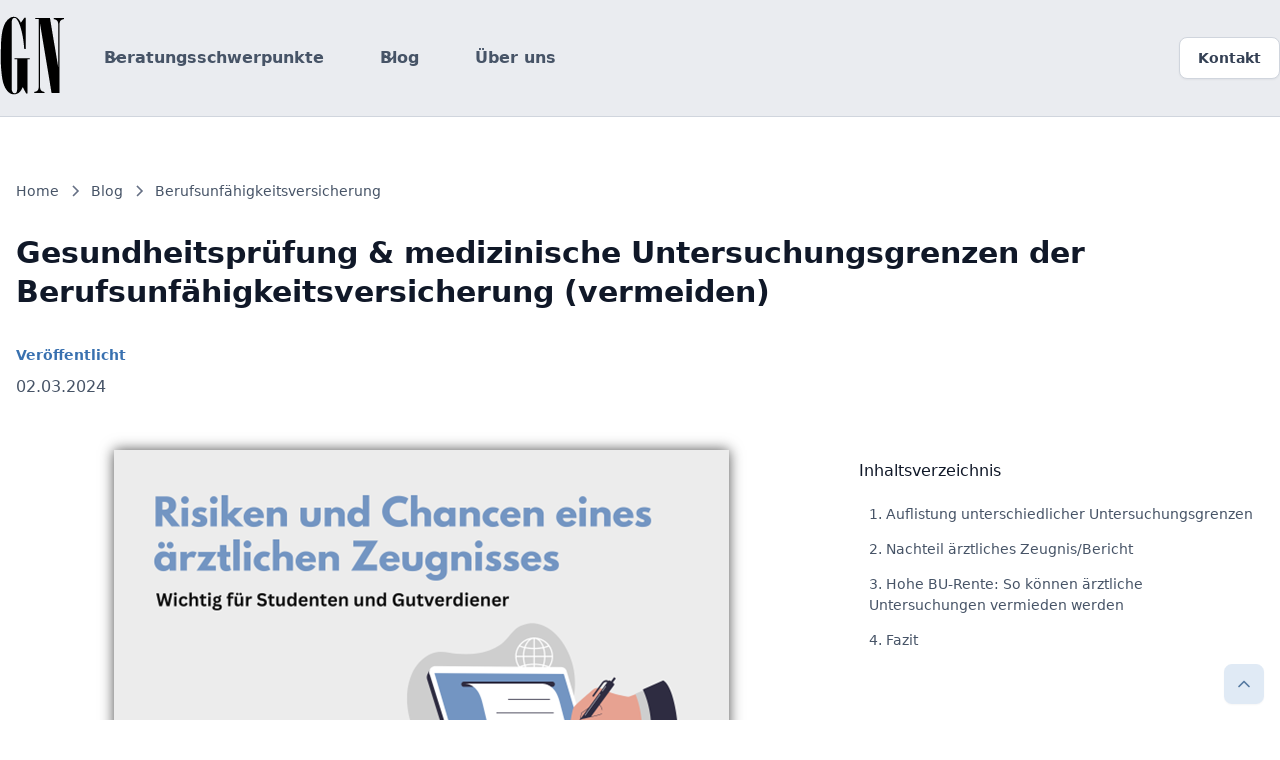

--- FILE ---
content_type: text/html
request_url: https://www.gn-finanzpartner.de/blog/hohe-bu-rente-gesundheitspruefung-medizinische-untersuchungsgrenzen-vermeiden
body_size: 28758
content:
<!DOCTYPE html><!-- Last Published: Fri Jan 16 2026 09:26:54 GMT+0000 (Coordinated Universal Time) --><html data-wf-domain="www.gn-finanzpartner.de" data-wf-page="605dfc534593b6246569e80f" data-wf-site="6040ce40634d537c409be305" lang="de" data-wf-collection="605dfc534593b6477269e81b" data-wf-item-slug="hohe-bu-rente-gesundheitspruefung-medizinische-untersuchungsgrenzen-vermeiden"><head><meta charset="utf-8"/><title>Gesundheitsprüfung &amp; medizinische Untersuchungsgrenzen der Berufsunfähigkeitsversicherung (vermeiden)</title><meta content="Ab bestimmten Berufsunfähigkeitsrenten ist bei der Gesundheitsprüfung ein ärztliches Zeugnis (medizinische Untersuchung/Risikoprüfung) notwendig." name="description"/><meta content="Gesundheitsprüfung &amp; medizinische Untersuchungsgrenzen der Berufsunfähigkeitsversicherung (vermeiden)" property="og:title"/><meta content="Ab bestimmten Berufsunfähigkeitsrenten ist bei der Gesundheitsprüfung ein ärztliches Zeugnis (medizinische Untersuchung/Risikoprüfung) notwendig." property="og:description"/><meta content="https://cdn.prod.website-files.com/6040dac13ce0e47422e02d90/6931316551d1989a8e728516_105.png" property="og:image"/><meta content="Gesundheitsprüfung &amp; medizinische Untersuchungsgrenzen der Berufsunfähigkeitsversicherung (vermeiden)" property="twitter:title"/><meta content="Ab bestimmten Berufsunfähigkeitsrenten ist bei der Gesundheitsprüfung ein ärztliches Zeugnis (medizinische Untersuchung/Risikoprüfung) notwendig." property="twitter:description"/><meta content="https://cdn.prod.website-files.com/6040dac13ce0e47422e02d90/6931316551d1989a8e728516_105.png" property="twitter:image"/><meta property="og:type" content="website"/><meta content="summary_large_image" name="twitter:card"/><meta content="width=device-width, initial-scale=1" name="viewport"/><meta content="O5E9XI1dUWuOevOZJnzRKEWGo2zAP1eYdneeCHkE" name="google-site-verification"/><link href="https://cdn.prod.website-files.com/6040ce40634d537c409be305/css/gn-finanzpartner.webflow.shared.357ccd408.min.css" rel="stylesheet" type="text/css" integrity="sha384-NXzNQIK0ONoaHsZMpEWR7MF2tYxVAhi4ERMOTc2TerZBC+kOR3o2yCDmk1uKAeLm" crossorigin="anonymous"/><link href="https://fonts.googleapis.com" rel="preconnect"/><link href="https://fonts.gstatic.com" rel="preconnect" crossorigin="anonymous"/><script src="https://ajax.googleapis.com/ajax/libs/webfont/1.6.26/webfont.js" type="text/javascript"></script><script type="text/javascript">WebFont.load({  google: {    families: ["Inconsolata:400,700"]  }});</script><script type="text/javascript">!function(o,c){var n=c.documentElement,t=" w-mod-";n.className+=t+"js",("ontouchstart"in o||o.DocumentTouch&&c instanceof DocumentTouch)&&(n.className+=t+"touch")}(window,document);</script><link href="https://cdn.prod.website-files.com/6040ce40634d537c409be305/605377f69fa003b8fe40d868_cropped-favicon-32x32.png" rel="shortcut icon" type="image/x-icon"/><link href="https://cdn.prod.website-files.com/6040ce40634d537c409be305/6053789a3828cf53ed7daab9_GN%20256x256.png" rel="apple-touch-icon"/><link href="https://www.gn-finanzpartner.de//blog/hohe-bu-rente-gesundheitspruefung-medizinische-untersuchungsgrenzen-vermeiden" rel="canonical"/><script async="" src="https://www.googletagmanager.com/gtag/js?id=G-D8XTCYXPCJ"></script><script type="text/javascript">window.dataLayer = window.dataLayer || [];function gtag(){dataLayer.push(arguments);}gtag('set', 'developer_id.dZGVlNj', true);gtag('js', new Date());gtag('config', 'G-D8XTCYXPCJ');</script><script>
    
</script>
<meta name="google-site-verification" content="PutO5E9XI1dUWuOevOZJnzRKEWGo2zAP1eYdneeCHkE" />
<script src="https://cloud.ccm19.de/app.js?apiKey=6f439c0e4e624b41e752c800bdcb3dd36db05404417b53c6&amp;domain=68fcfc3a14358ff7690b2092" referrerpolicy="origin"></script>

<style>
  .ccm-settings-summoner--link {
    grid-column-gap: .5rem;
    color: #344054;
    text-align: center;
    white-space: nowrap;
    background-color: #fff;
    border: 1px solid #d0d5dd;
    border-radius: .5rem;
    justify-content: center;
    align-items: center;
    padding: .3rem;
    font-weight: 600;
    text-decoration: none;
    transition: all .3s;
    box-shadow: none !important;
    display: flex
    width: 2.5rem;
    height: 2.5rem;
;
    box-shadow: 0 1px 2px #1018280d;
   }
body
 {
  hyphenate-limit-chars: 8 4 2;
}

</style>
<style>
.div-block-110 {
    overscroll-behavior: contain;
    scrollbar-width: none; /* Hides scrollbar in Firefox */
}

.div-block-110::-webkit-scrollbar {
    display: none; /* Hides scrollbar in Chrome, Edge, and Safari */
}
 #toc a {
                font-size: 0.875rem;
                color: #475467;
                text-decoration: none !important;
                border: none;
                background: transparent;
                padding: 5px 10px;
                display: block;
                line-height: 1.5;
                border-radius: 4px;
                transition: all 300ms;
            }

            #toc {
                font-size: 1rem;
            }

            #toc li {
                padding: 2px 0;
            }

            #toc ul {
                list-style: none;
                margin: 0 !important;
                padding: 0;
            }

            #toc a.active, #toc a:hover {
                background: #d9e5f3;
            }   
            
     
  </style></head><body class="body-2"><div data-collapse="medium" data-animation="default" data-duration="300" id="navigation" data-easing="ease" data-easing2="ease" role="banner" class="navbar-3 w-nav"><div class="uui-navbar01_container"><a href="/" class="uui-navbar01_logo-link w-nav-brand"><div class="code-embed-3 w-embed"><svg viewBox="0 0 65 80" xmlns="http://www.w3.org/2000/svg">
<path d="M21.232 6.768L24.784 1.776H26.032V33.36H24.592C24.592 33.36 24.4 30.672 24.208 28.944C23.056 17.136 19.792 5.232 16.24 2.44799C15.376 1.776 14.128 1.58399 13.168 2.44799C11.632 3.79199 11.824 7.34399 11.824 12.432V72.528C11.824 76.464 13.072 78.288 14.704 78.288C16.048 78.288 17.488 77.904 17.488 72.624V43.92H14.8V42.864H30.16V43.92H27.856V78.384H26.512L23.056 71.952C21.616 75.12 20.176 78.096 16.24 79.056C14.128 79.536 11.44 79.632 8.56 77.04C2.896 72.048 1.936 62.064 1.36 55.44C0.784 50.256 0.784 46.32 0.784 42.288C0.784 38.352 0.88 34.416 0.976 29.328C1.36 18.192 2.704 6.288 10.384 1.776C12.016 0.815998 14.992 0.335999 17.008 1.58399C18.832 2.64 20.272 4.848 21.232 6.768ZM59.0943 10.704C59.0943 6.096 59.1903 4.08 54.4863 3.12V2.064H64.9503V3.12C60.3423 4.08 60.4383 6.096 60.4383 10.704V78H52.3743L40.6623 7.824V69.36C40.6623 74.064 40.5663 75.984 45.1743 76.944V78H34.7103V76.944C39.4143 75.984 39.3183 74.064 39.3183 69.36V3.12H35.8623V2.064H50.7423L59.0943 51.696V10.704Z" fill="black"/>
</svg></div></a><nav role="navigation" class="uui-navbar01_menu w-nav-menu"><div class="uui-navbar01_menu-left"><div data-hover="true" data-delay="300" data-w-id="db9ccad3-d5c0-2bbc-15a0-7bfdc3267de0" class="uui-navbar01_menu-dropdown w-dropdown"><div class="uui-navbar01_dropdown-toggle w-dropdown-toggle"><div class="uui-dropdown-icon w-embed"><svg width="20" height="20" viewBox="0 0 20 20" fill="none" xmlns="http://www.w3.org/2000/svg">
<path d="M5 7.5L10 12.5L15 7.5" stroke="currentColor" stroke-width="1.67" stroke-linecap="round" stroke-linejoin="round"/>
</svg></div><div>Beratungsschwerpunkte</div></div><nav class="uui-navbar01_dropdown-list w-dropdown-list"><div class="uui-navbar01_container"><div class="uui-navbar01_dropdown-content"><div class="uui-navbar01_dropdown-content-left-2"><h4 id="w-node-d21817bd-b0f6-b3c8-8638-888f14beb1ab-fb2f8547" class="uui-navbar02_heading hide-mobile-landscape">Beratungsschwerpunkte</h4><div id="w-node-_40e51c1d-23b7-0fc7-5ac5-30838b4b8b27-fb2f8547" class="uui-navbar02_dropdown-link-list"><a href="/honorar-finanzanlagenberatung" class="uui-navbar02_dropdown-link w-inline-block"><div id="w-node-_697f3797-c2c1-a669-c972-68c145d30abe-fb2f8547" class="uui-navbar02_icon-wrapper"><div class="uui-icon-1x1-xsmall-7 w-embed"><svg width="100%" height="100%" viewBox="0 0 24 24" fill="none" xmlns="http://www.w3.org/2000/svg">
 <path d="M13.5295 8.35186C12.9571 8.75995 12.2566 9 11.5 9C9.567 9 8 7.433 8 5.5C8 3.567 9.567 2 11.5 2C12.753 2 13.8522 2.65842 14.4705 3.64814M6 20.0872H8.61029C8.95063 20.0872 9.28888 20.1277 9.61881 20.2086L12.3769 20.8789C12.9753 21.0247 13.5988 21.0388 14.2035 20.9214L17.253 20.3281C18.0585 20.1712 18.7996 19.7854 19.3803 19.2205L21.5379 17.1217C22.154 16.5234 22.154 15.5524 21.5379 14.9531C20.9832 14.4134 20.1047 14.3527 19.4771 14.8103L16.9626 16.6449C16.6025 16.9081 16.1643 17.0498 15.7137 17.0498H13.2855L14.8311 17.0498C15.7022 17.0498 16.4079 16.3633 16.4079 15.5159V15.2091C16.4079 14.5055 15.9156 13.892 15.2141 13.7219L12.8286 13.1417C12.4404 13.0476 12.0428 13 11.6431 13C10.6783 13 8.93189 13.7988 8.93189 13.7988L6 15.0249M20 6.5C20 8.433 18.433 10 16.5 10C14.567 10 13 8.433 13 6.5C13 4.567 14.567 3 16.5 3C18.433 3 20 4.567 20 6.5ZM2 14.6L2 20.4C2 20.9601 2 21.2401 2.10899 21.454C2.20487 21.6422 2.35785 21.7951 2.54601 21.891C2.75992 22 3.03995 22 3.6 22H4.4C4.96005 22 5.24008 22 5.45399 21.891C5.64215 21.7951 5.79513 21.6422 5.89101 21.454C6 21.2401 6 20.9601 6 20.4V14.6C6 14.0399 6 13.7599 5.89101 13.546C5.79513 13.3578 5.64215 13.2049 5.45399 13.109C5.24008 13 4.96005 13 4.4 13L3.6 13C3.03995 13 2.75992 13 2.54601 13.109C2.35785 13.2049 2.20487 13.3578 2.10899 13.546C2 13.7599 2 14.0399 2 14.6Z" stroke="currentColor" stroke-width="2" stroke-linecap="round" stroke-linejoin="round"/>
 </svg></div></div><div class="uui-navbar02_item-right"><div class="uui-navbar02_item-heading">Honorar-Finanzanlagenberatung</div></div></a><a href="/beratung/rentenversicherung" class="uui-navbar02_dropdown-link w-inline-block"><div id="w-node-f1b606ec-8c93-c9fc-049b-115d12a520bd-fb2f8547" class="uui-navbar02_icon-wrapper"><div class="uui-icon-1x1-xsmall-7 w-embed"><svg width="100%" height="100%" viewBox="0 0 24 24" fill="none" xmlns="http://www.w3.org/2000/svg">
 <path d="M8 14C8 14 9.5 16 12 16C14.5 16 16 14 16 14M17 9.24C16.605 9.725 16.065 10 15.5 10C14.935 10 14.41 9.725 14 9.24M10 9.24C9.605 9.725 9.065 10 8.5 10C7.935 10 7.41 9.725 7 9.24M22 12C22 17.5228 17.5228 22 12 22C6.47715 22 2 17.5228 2 12C2 6.47715 6.47715 2 12 2C17.5228 2 22 6.47715 22 12Z" stroke="currentColor" stroke-width="2" stroke-linecap="round" stroke-linejoin="round"/>
 </svg></div></div><div class="uui-navbar02_item-right"><div class="uui-navbar02_item-heading">Rentenversicherung als Honorartarif</div></div></a><a id="w-node-_40e51c1d-23b7-0fc7-5ac5-30838b4b8b2a-fb2f8547" href="/honorarberatung/altersvorsorge" class="uui-navbar02_dropdown-link w-inline-block"><div id="w-node-_40e51c1d-23b7-0fc7-5ac5-30838b4b8b2b-fb2f8547" class="uui-navbar02_icon-wrapper"><div class="uui-icon-1x1-xsmall-7 w-embed"><svg width="100%" height="100%" viewBox="0 0 24 24" fill="none" xmlns="http://www.w3.org/2000/svg">
 <path d="M8 21V7C8 6.07003 8 5.60504 8.10222 5.22354C8.37962 4.18827 9.18827 3.37962 10.2235 3.10222C10.605 3 11.07 3 12 3C12.93 3 13.395 3 13.7765 3.10222C14.8117 3.37962 15.6204 4.18827 15.8978 5.22354C16 5.60504 16 6.07003 16 7V13.5M16 17.5V21M6.8 21H17.2C18.8802 21 19.7202 21 20.362 20.673C20.9265 20.3854 21.3854 19.9265 21.673 19.362C22 18.7202 22 17.8802 22 16.2V11.8C22 10.1198 22 9.27976 21.673 8.63803C21.3854 8.07354 20.9265 7.6146 20.362 7.32698C19.7202 7 18.8802 7 17.2 7H6.8C5.11984 7 4.27976 7 3.63803 7.32698C3.07354 7.6146 2.6146 8.07354 2.32698 8.63803C2 9.27976 2 10.1198 2 11.8V16.2C2 17.8802 2 18.7202 2.32698 19.362C2.6146 19.9265 3.07354 20.3854 3.63803 20.673C4.27976 21 5.11984 21 6.8 21ZM12.8 17.5H17.7C17.98 17.5 18.12 17.5 18.227 17.4455C18.3211 17.3976 18.3976 17.3211 18.4455 17.227C18.5 17.12 18.5 16.98 18.5 16.7V14.3C18.5 14.02 18.5 13.88 18.4455 13.773C18.3976 13.6789 18.3211 13.6024 18.227 13.5545C18.12 13.5 17.98 13.5 17.7 13.5H12.8C12.52 13.5 12.38 13.5 12.273 13.5545C12.1789 13.6024 12.1024 13.6789 12.0545 13.773C12 13.88 12 14.02 12 14.3V16.7C12 16.98 12 17.12 12.0545 17.227C12.1024 17.3211 12.1789 17.3976 12.273 17.4455C12.38 17.5 12.52 17.5 12.8 17.5Z" stroke="currentColor" stroke-width="2" stroke-linecap="round" stroke-linejoin="round"/>
 </svg></div></div><div class="uui-navbar02_item-right"><div class="uui-navbar02_item-heading">Altersvorsorge- &amp; Ruhestandsplanung</div></div></a><a href="/honorarberatung/vermogensverwaltung" class="uui-navbar02_dropdown-link w-inline-block"><div class="uui-navbar02_icon-wrapper"><div class="uui-icon-1x1-xsmall-7 w-embed"><svg width="100%" height="100%" viewBox="0 0 24 24" fill="none" xmlns="http://www.w3.org/2000/svg">
 <path d="M21 21H4.6C4.03995 21 3.75992 21 3.54601 20.891C3.35785 20.7951 3.20487 20.6422 3.10899 20.454C3 20.2401 3 19.9601 3 19.4V3M21 7L15.5657 12.4343C15.3677 12.6323 15.2687 12.7313 15.1545 12.7684C15.0541 12.8011 14.9459 12.8011 14.8455 12.7684C14.7313 12.7313 14.6323 12.6323 14.4343 12.4343L12.5657 10.5657C12.3677 10.3677 12.2687 10.2687 12.1545 10.2316C12.0541 10.1989 11.9459 10.1989 11.8455 10.2316C11.7313 10.2687 11.6323 10.3677 11.4343 10.5657L7 15M21 7H17M21 7V11" stroke="currentColor" stroke-width="2" stroke-linecap="round" stroke-linejoin="round"/>
 </svg></div></div><div class="uui-navbar02_item-right"><div class="uui-navbar02_item-heading">Vermögensverwaltung</div></div></a></div><div id="w-node-d21817bd-b0f6-b3c8-8638-888f14beb1aa-fb2f8547" class="uui-navbar02_dropdown-link-list"><a href="/honorarberatung/anlageberatung" class="uui-navbar02_dropdown-link w-inline-block"><div class="uui-navbar02_icon-wrapper"><div class="uui-icon-1x1-xsmall-7 w-embed"><svg width="100%" height="100%" viewBox="0 0 24 24" fill="none" xmlns="http://www.w3.org/2000/svg">
 <path d="M6 11V15M18 9V13M17 4C19.4487 4 20.7731 4.37476 21.4321 4.66544C21.5199 4.70415 21.5638 4.72351 21.6904 4.84437C21.7663 4.91682 21.9049 5.12939 21.9405 5.22809C22 5.39274 22 5.48274 22 5.66274V16.4111C22 17.3199 22 17.7743 21.8637 18.0079C21.7251 18.2454 21.5914 18.3559 21.3319 18.4472C21.0769 18.5369 20.562 18.438 19.5322 18.2401C18.8114 18.1017 17.9565 18 17 18C14 18 11 20 7 20C4.55129 20 3.22687 19.6252 2.56788 19.3346C2.48012 19.2958 2.43624 19.2765 2.3096 19.1556C2.23369 19.0832 2.09512 18.8706 2.05947 18.7719C2 18.6073 2 18.5173 2 18.3373L2 7.58885C2 6.68009 2 6.2257 2.13628 5.99214C2.2749 5.75456 2.40859 5.64412 2.66806 5.55281C2.92314 5.46305 3.43803 5.56198 4.46783 5.75985C5.18862 5.89834 6.04348 6 7 6C10 6 13 4 17 4ZM14.5 12C14.5 13.3807 13.3807 14.5 12 14.5C10.6193 14.5 9.5 13.3807 9.5 12C9.5 10.6193 10.6193 9.5 12 9.5C13.3807 9.5 14.5 10.6193 14.5 12Z" stroke="currentColor" stroke-width="2" stroke-linecap="round" stroke-linejoin="round"/>
 </svg></div></div><div class="uui-navbar02_item-right"><div class="uui-navbar02_item-heading">Anlageberatung</div></div></a><a href="/beratung/berufsunfahigkeitsversicherung" class="uui-navbar02_dropdown-link w-inline-block"><div class="uui-navbar02_icon-wrapper"><div class="uui-icon-1x1-xsmall-7 w-embed"><svg width="100%" height="100%" viewBox="0 0 24 24" fill="none" xmlns="http://www.w3.org/2000/svg">
 <path d="M12 14.4999V8.49987M9 11.4999H15M20 11.9999C20 16.9083 14.646 20.4783 12.698 21.6147C12.4766 21.7439 12.3659 21.8085 12.2097 21.842C12.0884 21.868 11.9116 21.868 11.7903 21.842C11.6341 21.8085 11.5234 21.7439 11.302 21.6147C9.35396 20.4783 4 16.9083 4 11.9999V7.21747C4 6.41796 4 6.0182 4.13076 5.67457C4.24627 5.37101 4.43398 5.10015 4.67766 4.8854C4.9535 4.64231 5.3278 4.50195 6.0764 4.22122L11.4382 2.21054C11.6461 2.13258 11.75 2.0936 11.857 2.07815C11.9518 2.06444 12.0482 2.06444 12.143 2.07815C12.25 2.0936 12.3539 2.13258 12.5618 2.21054L17.9236 4.22122C18.6722 4.50195 19.0465 4.64231 19.3223 4.8854C19.566 5.10015 19.7537 5.37101 19.8692 5.67457C20 6.0182 20 6.41796 20 7.21747V11.9999Z" stroke="currentColor" stroke-width="2" stroke-linecap="round" stroke-linejoin="round"/>
 </svg></div></div><div class="uui-navbar02_item-right"><div class="uui-navbar02_item-heading">Berufsunfähigkeitsversicherung</div></div></a><a href="/beratung/risikolebensversicherung" class="uui-navbar02_dropdown-link w-inline-block"><div class="uui-navbar02_icon-wrapper"><div class="uui-icon-1x1-xsmall-7 w-embed"><svg width="100%" height="100%" viewBox="0 0 24 24" fill="none" xmlns="http://www.w3.org/2000/svg">
 <path d="M12 22C17.5228 22 22 17.5228 22 12C22 6.47715 17.5228 2 12 2C6.47715 2 2 6.47715 2 12C2 17.5228 6.47715 22 12 22Z" stroke="currentColor" stroke-width="2" stroke-linecap="round" stroke-linejoin="round"/>
 <path d="M13.8333 7.3C13.8333 7.01997 13.8333 6.87996 13.7788 6.773C13.7309 6.67892 13.6544 6.60243 13.5603 6.5545C13.4534 6.5 13.3134 6.5 13.0333 6.5H10.9667C10.6866 6.5 10.5466 6.5 10.4397 6.5545C10.3456 6.60243 10.2691 6.67892 10.2212 6.773C10.1667 6.87996 10.1667 7.01997 10.1667 7.3V9.36667C10.1667 9.64669 10.1667 9.78671 10.1122 9.89366C10.0642 9.98774 9.98774 10.0642 9.89366 10.1122C9.78671 10.1667 9.64669 10.1667 9.36667 10.1667H7.3C7.01997 10.1667 6.87996 10.1667 6.773 10.2212C6.67892 10.2691 6.60243 10.3456 6.5545 10.4397C6.5 10.5466 6.5 10.6866 6.5 10.9667V13.0333C6.5 13.3134 6.5 13.4534 6.5545 13.5603C6.60243 13.6544 6.67892 13.7309 6.773 13.7788C6.87996 13.8333 7.01997 13.8333 7.3 13.8333H9.36667C9.64669 13.8333 9.78671 13.8333 9.89366 13.8878C9.98774 13.9358 10.0642 14.0123 10.1122 14.1063C10.1667 14.2133 10.1667 14.3533 10.1667 14.6333V16.7C10.1667 16.98 10.1667 17.12 10.2212 17.227C10.2691 17.3211 10.3456 17.3976 10.4397 17.4455C10.5466 17.5 10.6866 17.5 10.9667 17.5H13.0333C13.3134 17.5 13.4534 17.5 13.5603 17.4455C13.6544 17.3976 13.7309 17.3211 13.7788 17.227C13.8333 17.12 13.8333 16.98 13.8333 16.7V14.6333C13.8333 14.3533 13.8333 14.2133 13.8878 14.1063C13.9358 14.0123 14.0123 13.9358 14.1063 13.8878C14.2133 13.8333 14.3533 13.8333 14.6333 13.8333H16.7C16.98 13.8333 17.12 13.8333 17.227 13.7788C17.3211 13.7309 17.3976 13.6544 17.4455 13.5603C17.5 13.4534 17.5 13.3134 17.5 13.0333V10.9667C17.5 10.6866 17.5 10.5466 17.4455 10.4397C17.3976 10.3456 17.3211 10.2691 17.227 10.2212C17.12 10.1667 16.98 10.1667 16.7 10.1667H14.6333C14.3533 10.1667 14.2133 10.1667 14.1063 10.1122C14.0123 10.0642 13.9358 9.98774 13.8878 9.89366C13.8333 9.78671 13.8333 9.64669 13.8333 9.36667V7.3Z" stroke="currentColor" stroke-width="2" stroke-linecap="round" stroke-linejoin="round"/>
 </svg></div></div><div class="uui-navbar02_item-right"><div class="uui-navbar02_item-heading">Risikolebensversicherung</div></div></a></div></div><div class="uui-navbar01_dropdown-content-right hide-mobile-landscape"><div class="uui-navbar01_dropdown-content-wrapper-2"><h4 class="uui-navbar01_dropdown-content-heading-2">Finanzblog</h4><div class="uui-navbar01_dropdown-blog-list"><div class="w-dyn-list"><div role="list" class="w-dyn-items"><div role="listitem" class="w-dyn-item"><a href="/blog/gn-finanzpartner-im-fachmagazin-procontra-zukunft-der-nettopolice-und-rolle-der-honorarberatung" class="uui-navbar01_blog-item w-inline-block"><div class="uui-navbar01_blog-image-wrapper"><img src="https://cdn.prod.website-files.com/6040dac13ce0e47422e02d90/68e81b55ca6b8b5ded3f80bd_68e566bf2ad9a8979a58f678_ThomasNeu-p-1600%201.png" loading="eager" alt="" sizes="100vw" srcset="https://cdn.prod.website-files.com/6040dac13ce0e47422e02d90/68e81b55ca6b8b5ded3f80bd_68e566bf2ad9a8979a58f678_ThomasNeu-p-1600%201-p-500.png 500w, https://cdn.prod.website-files.com/6040dac13ce0e47422e02d90/68e81b55ca6b8b5ded3f80bd_68e566bf2ad9a8979a58f678_ThomasNeu-p-1600%201-p-800.png 800w, https://cdn.prod.website-files.com/6040dac13ce0e47422e02d90/68e81b55ca6b8b5ded3f80bd_68e566bf2ad9a8979a58f678_ThomasNeu-p-1600%201-p-1080.png 1080w, https://cdn.prod.website-files.com/6040dac13ce0e47422e02d90/68e81b55ca6b8b5ded3f80bd_68e566bf2ad9a8979a58f678_ThomasNeu-p-1600%201.png 1600w" class="uui-navbar01_blog-image"/></div><div id="w-node-db9ccad3-d5c0-2bbc-15a0-7bfdc3267e01-fb2f8547" class="uui-navbar01_large-item-content"><div class="uui-navbar01_item-heading">GN Finanzpartner im Fachmagazin ProContra</div><div class="uui-navbar01_item-button-wrapper"><div class="uui-button-row-4"><div data-w-id="db9ccad3-d5c0-2bbc-15a0-7bfdc3267e05" class="uui-button-link-2 is-button-xsmall"><div>weiterlesen</div><div class="uui-button-icon w-embed"><svg width="21" height="20" viewBox="0 0 21 20" fill="none" xmlns="http://www.w3.org/2000/svg">
<path d="M4.6665 9.99984H16.3332M16.3332 9.99984L10.4998 4.1665M16.3332 9.99984L10.4998 15.8332" stroke="CurrentColor" stroke-width="1.67" stroke-linecap="round" stroke-linejoin="round"/>
</svg></div></div></div></div></div></a></div><div role="listitem" class="w-dyn-item"><a href="/blog/langfristiger-mehrwert-von-nettopolicen-unser-gastbeitrag-bei-der-lv-1871" class="uui-navbar01_blog-item w-inline-block"><div class="uui-navbar01_blog-image-wrapper"><img src="https://cdn.prod.website-files.com/6040dac13ce0e47422e02d90/68f79382ad9e4a3979e5b591_Thumbnails%20HP%20(61).png" loading="eager" alt="" sizes="100vw" srcset="https://cdn.prod.website-files.com/6040dac13ce0e47422e02d90/68f79382ad9e4a3979e5b591_Thumbnails%20HP%20(61)-p-500.png 500w, https://cdn.prod.website-files.com/6040dac13ce0e47422e02d90/68f79382ad9e4a3979e5b591_Thumbnails%20HP%20(61)-p-800.png 800w, https://cdn.prod.website-files.com/6040dac13ce0e47422e02d90/68f79382ad9e4a3979e5b591_Thumbnails%20HP%20(61)-p-1080.png 1080w, https://cdn.prod.website-files.com/6040dac13ce0e47422e02d90/68f79382ad9e4a3979e5b591_Thumbnails%20HP%20(61).png 1280w" class="uui-navbar01_blog-image"/></div><div id="w-node-db9ccad3-d5c0-2bbc-15a0-7bfdc3267e01-fb2f8547" class="uui-navbar01_large-item-content"><div class="uui-navbar01_item-heading">Unser Gastbeitrag bei der LV 1871</div><div class="uui-navbar01_item-button-wrapper"><div class="uui-button-row-4"><div data-w-id="db9ccad3-d5c0-2bbc-15a0-7bfdc3267e05" class="uui-button-link-2 is-button-xsmall"><div>weiterlesen</div><div class="uui-button-icon w-embed"><svg width="21" height="20" viewBox="0 0 21 20" fill="none" xmlns="http://www.w3.org/2000/svg">
<path d="M4.6665 9.99984H16.3332M16.3332 9.99984L10.4998 4.1665M16.3332 9.99984L10.4998 15.8332" stroke="CurrentColor" stroke-width="1.67" stroke-linecap="round" stroke-linejoin="round"/>
</svg></div></div></div></div></div></a></div></div></div></div><div id="w-node-db9ccad3-d5c0-2bbc-15a0-7bfdc3267e0c-fb2f8547" class="uui-navbar01_dropdown-content-button-wrapper"><a data-w-id="db9ccad3-d5c0-2bbc-15a0-7bfdc3267e0d" href="/blog" class="uui-button-link-2 is-button-xsmall w-inline-block"><div>Alle Beiträge</div><div class="uui-button-icon w-embed"><svg width="21" height="20" viewBox="0 0 21 20" fill="none" xmlns="http://www.w3.org/2000/svg">
<path d="M4.6665 9.99984H16.3332M16.3332 9.99984L10.4998 4.1665M16.3332 9.99984L10.4998 15.8332" stroke="CurrentColor" stroke-width="1.67" stroke-linecap="round" stroke-linejoin="round"/>
</svg></div></a></div></div><div class="uui-navbar01_dropdown-right-overlay-absolute"></div></div></div></div></nav></div><div data-hover="true" data-delay="300" data-w-id="db9ccad3-d5c0-2bbc-15a0-7bfdc3267e12" class="uui-navbar01_menu-dropdown w-dropdown"><div class="uui-navbar01_dropdown-toggle w-dropdown-toggle"><div class="uui-dropdown-icon w-embed"><svg width="20" height="20" viewBox="0 0 20 20" fill="none" xmlns="http://www.w3.org/2000/svg">
<path d="M5 7.5L10 12.5L15 7.5" stroke="currentColor" stroke-width="1.67" stroke-linecap="round" stroke-linejoin="round"/>
</svg></div><div>Blog</div></div><nav class="uui-navbar01_dropdown-list w-dropdown-list"><div class="uui-navbar01_container"><div class="uui-navbar01_dropdown-content"><div class="uui-navbar01_dropdown-content-left-2 blog"><h4 class="text-size-small text-weight-semibold text-color-primary600">Kategorien</h4><div class="w-dyn-list"><div role="list" class="collection-list-37 w-dyn-items"><div role="listitem" class="w-dyn-item"><a href="/kategorie/geldanlage-investment" class="navbar-link w-inline-block"><div id="w-node-db9ccad3-d5c0-2bbc-15a0-7bfdc3267e21-fb2f8547" class="uui-navbar01_item-right"><div class="uui-navbar01_item-heading">Geldanlage &amp; Investment</div></div></a></div><div role="listitem" class="w-dyn-item"><a href="/kategorie/betriebliche-altersvorsorge" class="navbar-link w-inline-block"><div id="w-node-db9ccad3-d5c0-2bbc-15a0-7bfdc3267e21-fb2f8547" class="uui-navbar01_item-right"><div class="uui-navbar01_item-heading">Betriebliche Altersvorsorge</div></div></a></div><div role="listitem" class="w-dyn-item"><a href="/kategorie/etf-rurup-rente" class="navbar-link w-inline-block"><div id="w-node-db9ccad3-d5c0-2bbc-15a0-7bfdc3267e21-fb2f8547" class="uui-navbar01_item-right"><div class="uui-navbar01_item-heading">ETF-Rürup-Rente</div></div></a></div><div role="listitem" class="w-dyn-item"><a href="/kategorie/etf-rentenversicherung" class="navbar-link w-inline-block"><div id="w-node-db9ccad3-d5c0-2bbc-15a0-7bfdc3267e21-fb2f8547" class="uui-navbar01_item-right"><div class="uui-navbar01_item-heading">ETF-Rentenversicherung</div></div></a></div><div role="listitem" class="w-dyn-item"><a href="/kategorie/risikolebensversicherung" class="navbar-link w-inline-block"><div id="w-node-db9ccad3-d5c0-2bbc-15a0-7bfdc3267e21-fb2f8547" class="uui-navbar01_item-right"><div class="uui-navbar01_item-heading">Risikolebensversicherung</div></div></a></div><div role="listitem" class="w-dyn-item"><a href="/kategorie/berufsunfahigkeitsversicherung" class="navbar-link w-inline-block"><div id="w-node-db9ccad3-d5c0-2bbc-15a0-7bfdc3267e21-fb2f8547" class="uui-navbar01_item-right"><div class="uui-navbar01_item-heading">Berufsunfähigkeitsversicherung</div></div></a></div></div></div><div class="space-small hide-mobile-landscape"></div><div id="w-node-e4c8c598-501d-ee18-a718-96a928e6c29f-fb2f8547" class="uui-navbar01_dropdown-content-button-wrapper"><a data-w-id="7e1451d7-5c7a-fc41-977e-eabac0918314" href="/blog" class="uui-button-link-2 is-button-xsmall w-inline-block"><div>Alle Beiträge</div><div class="uui-button-icon w-embed"><svg width="21" height="20" viewBox="0 0 21 20" fill="none" xmlns="http://www.w3.org/2000/svg">
<path d="M4.6665 9.99984H16.3332M16.3332 9.99984L10.4998 4.1665M16.3332 9.99984L10.4998 15.8332" stroke="CurrentColor" stroke-width="1.67" stroke-linecap="round" stroke-linejoin="round"/>
</svg></div></a></div></div><div class="uui-navbar01_dropdown-content-right hide-mobile-landscape"><div class="uui-navbar01_dropdown-content-wrapper-2"><h4 class="uui-navbar01_dropdown-content-heading-2">Neue Artikel</h4><div class="uui-navbar01_dropdown-blog-list"><div class="w-dyn-list"><div role="list" class="collection-list-38 w-dyn-items"><div role="listitem" class="w-dyn-item"><a href="/blog/honorarberater-kosten-und-nutzen-im-vergleich" class="uui-navbar01_blog-item w-inline-block"><div class="uui-navbar01_blog-image-wrapper"><img src="https://cdn.prod.website-files.com/6040dac13ce0e47422e02d90/696a43ca871e1a690d8a705a_Thumbnails%20HP%20-%202026-01-16T145722.685.png" loading="eager" alt="" class="uui-navbar01_blog-image"/></div><div id="w-node-db9ccad3-d5c0-2bbc-15a0-7bfdc3267e31-fb2f8547" class="uui-navbar01_large-item-content"><div class="uui-navbar01_item-heading">Honorarberater Kosten und Nutzen</div></div></a></div><div role="listitem" class="w-dyn-item"><a href="/blog/honorarberatung-altersvorsorge-eine-frage-von-zielen-klarheit-und-haltung" class="uui-navbar01_blog-item w-inline-block"><div class="uui-navbar01_blog-image-wrapper"><img src="https://cdn.prod.website-files.com/6040dac13ce0e47422e02d90/696767e472c1bf71177cabdc_Thumbnails%20HP%20-%202026-01-14T105407.530.png" loading="eager" alt="" sizes="100vw" srcset="https://cdn.prod.website-files.com/6040dac13ce0e47422e02d90/696767e472c1bf71177cabdc_Thumbnails%20HP%20-%202026-01-14T105407.530-p-500.png 500w, https://cdn.prod.website-files.com/6040dac13ce0e47422e02d90/696767e472c1bf71177cabdc_Thumbnails%20HP%20-%202026-01-14T105407.530-p-800.png 800w, https://cdn.prod.website-files.com/6040dac13ce0e47422e02d90/696767e472c1bf71177cabdc_Thumbnails%20HP%20-%202026-01-14T105407.530-p-1080.png 1080w, https://cdn.prod.website-files.com/6040dac13ce0e47422e02d90/696767e472c1bf71177cabdc_Thumbnails%20HP%20-%202026-01-14T105407.530.png 1280w" class="uui-navbar01_blog-image"/></div><div id="w-node-db9ccad3-d5c0-2bbc-15a0-7bfdc3267e31-fb2f8547" class="uui-navbar01_large-item-content"><div class="uui-navbar01_item-heading">Honorarberatung Altersvorsorge</div></div></a></div><div role="listitem" class="w-dyn-item"><a href="/blog/honorar-finanzanlagenberatung-unabhangig-transparent-und-ohne-provision" class="uui-navbar01_blog-item w-inline-block"><div class="uui-navbar01_blog-image-wrapper"><img src="https://cdn.prod.website-files.com/6040dac13ce0e47422e02d90/6966234adf0bc89d1b4912d8_Thumbnails%20HP%20-%202026-01-13T114752.576.png" loading="eager" alt="" sizes="100vw" srcset="https://cdn.prod.website-files.com/6040dac13ce0e47422e02d90/6966234adf0bc89d1b4912d8_Thumbnails%20HP%20-%202026-01-13T114752.576-p-500.png 500w, https://cdn.prod.website-files.com/6040dac13ce0e47422e02d90/6966234adf0bc89d1b4912d8_Thumbnails%20HP%20-%202026-01-13T114752.576-p-800.png 800w, https://cdn.prod.website-files.com/6040dac13ce0e47422e02d90/6966234adf0bc89d1b4912d8_Thumbnails%20HP%20-%202026-01-13T114752.576-p-1080.png 1080w, https://cdn.prod.website-files.com/6040dac13ce0e47422e02d90/6966234adf0bc89d1b4912d8_Thumbnails%20HP%20-%202026-01-13T114752.576.png 1280w" class="uui-navbar01_blog-image"/></div><div id="w-node-db9ccad3-d5c0-2bbc-15a0-7bfdc3267e31-fb2f8547" class="uui-navbar01_large-item-content"><div class="uui-navbar01_item-heading">Honorar-Finanzanlagenberatung</div></div></a></div><div role="listitem" class="w-dyn-item"><a href="/blog/unabhangige-vermogensberatung-auf-honorarbasis" class="uui-navbar01_blog-item w-inline-block"><div class="uui-navbar01_blog-image-wrapper"><img src="https://cdn.prod.website-files.com/6040dac13ce0e47422e02d90/6962232900fdcab9622084c6_Thumbnails%20HP%20-%202026-01-10T105959.391.png" loading="eager" alt="" sizes="100vw" srcset="https://cdn.prod.website-files.com/6040dac13ce0e47422e02d90/6962232900fdcab9622084c6_Thumbnails%20HP%20-%202026-01-10T105959.391-p-500.png 500w, https://cdn.prod.website-files.com/6040dac13ce0e47422e02d90/6962232900fdcab9622084c6_Thumbnails%20HP%20-%202026-01-10T105959.391-p-800.png 800w, https://cdn.prod.website-files.com/6040dac13ce0e47422e02d90/6962232900fdcab9622084c6_Thumbnails%20HP%20-%202026-01-10T105959.391-p-1080.png 1080w, https://cdn.prod.website-files.com/6040dac13ce0e47422e02d90/6962232900fdcab9622084c6_Thumbnails%20HP%20-%202026-01-10T105959.391.png 1280w" class="uui-navbar01_blog-image"/></div><div id="w-node-db9ccad3-d5c0-2bbc-15a0-7bfdc3267e31-fb2f8547" class="uui-navbar01_large-item-content"><div class="uui-navbar01_item-heading">Unabhängige Vermögensberatung auf Honorarbasis</div></div></a></div><div role="listitem" class="w-dyn-item"><a href="/blog/investment-beratung-unabhangig-und-transparent" class="uui-navbar01_blog-item w-inline-block"><div class="uui-navbar01_blog-image-wrapper"><img src="https://cdn.prod.website-files.com/6040dac13ce0e47422e02d90/69620514bd67c46792681ef8_Thumbnails%20HP%20-%202026-01-10T084847.815.png" loading="eager" alt="" sizes="100vw" srcset="https://cdn.prod.website-files.com/6040dac13ce0e47422e02d90/69620514bd67c46792681ef8_Thumbnails%20HP%20-%202026-01-10T084847.815-p-500.png 500w, https://cdn.prod.website-files.com/6040dac13ce0e47422e02d90/69620514bd67c46792681ef8_Thumbnails%20HP%20-%202026-01-10T084847.815-p-800.png 800w, https://cdn.prod.website-files.com/6040dac13ce0e47422e02d90/69620514bd67c46792681ef8_Thumbnails%20HP%20-%202026-01-10T084847.815-p-1080.png 1080w, https://cdn.prod.website-files.com/6040dac13ce0e47422e02d90/69620514bd67c46792681ef8_Thumbnails%20HP%20-%202026-01-10T084847.815.png 1280w" class="uui-navbar01_blog-image"/></div><div id="w-node-db9ccad3-d5c0-2bbc-15a0-7bfdc3267e31-fb2f8547" class="uui-navbar01_large-item-content"><div class="uui-navbar01_item-heading">Investment Beratung</div></div></a></div><div role="listitem" class="w-dyn-item"><a href="/blog/deka-global-champions-cf-unsere-erfahrungen-und-was-vielen-anlegern-fehlt" class="uui-navbar01_blog-item w-inline-block"><div class="uui-navbar01_blog-image-wrapper"><img src="https://cdn.prod.website-files.com/6040dac13ce0e47422e02d90/694563e6da22eeec7c51e4e0_Thumbnails%20HP%20-%202025-12-19T154023.685.png" loading="eager" alt="" sizes="100vw" srcset="https://cdn.prod.website-files.com/6040dac13ce0e47422e02d90/694563e6da22eeec7c51e4e0_Thumbnails%20HP%20-%202025-12-19T154023.685-p-500.png 500w, https://cdn.prod.website-files.com/6040dac13ce0e47422e02d90/694563e6da22eeec7c51e4e0_Thumbnails%20HP%20-%202025-12-19T154023.685-p-800.png 800w, https://cdn.prod.website-files.com/6040dac13ce0e47422e02d90/694563e6da22eeec7c51e4e0_Thumbnails%20HP%20-%202025-12-19T154023.685-p-1080.png 1080w, https://cdn.prod.website-files.com/6040dac13ce0e47422e02d90/694563e6da22eeec7c51e4e0_Thumbnails%20HP%20-%202025-12-19T154023.685.png 1280w" class="uui-navbar01_blog-image"/></div><div id="w-node-db9ccad3-d5c0-2bbc-15a0-7bfdc3267e31-fb2f8547" class="uui-navbar01_large-item-content"><div class="uui-navbar01_item-heading">Deka Global Champions CF - Test</div></div></a></div></div></div></div></div><div class="uui-navbar01_dropdown-right-overlay-absolute"></div></div></div></div></nav></div><a href="/" class="uui-navbar01_link w-nav-link">Über uns</a></div><div class="uui-navbar01_menu-right"><div class="uui-navbar01_button-wrapper"><a id="contact-button-nav-bar" href="#contact" class="button-secondary-gray w-inline-block"><div>Kontakt</div></a></div></div></nav><div class="uui-navbar01_menu-button w-nav-button"><div class="menu-icon_component"><div class="menu-icon_line-top"></div><div class="menu-icon_line-middle"><div class="menu-icon_line-middle-inner"></div></div><div class="menu-icon_line-bottom"></div></div></div></div></div><div class="section full-height"><div class="container w-container"><div id="heading" class="div-block-215"><div class="breadcrumb-wrapper"><a href="/" class="uui-breadcrumb-link w-inline-block"><div>Home</div></a><div class="uui-breadcrumb-divider w-embed"><svg width="16" height="16" viewBox="0 0 16 16" fill="none" xmlns="http://www.w3.org/2000/svg">
<path d="M6 3L11 8L6 13" stroke="CurrentColor" stroke-width="1.5"/>
</svg></div><a href="/blog" class="uui-breadcrumb-link w-inline-block"><div>Blog</div></a><div class="uui-breadcrumb-divider w-embed"><svg width="16" height="16" viewBox="0 0 16 16" fill="none" xmlns="http://www.w3.org/2000/svg">
<path d="M6 3L11 8L6 13" stroke="CurrentColor" stroke-width="1.5"/>
</svg></div><a href="/kategorie/berufsunfahigkeitsversicherung" class="uui-breadcrumb-link w-inline-block"><div>Berufsunfähigkeitsversicherung</div></a></div><div class="space-medium"></div><h1 id="main-heading" class="heading-small text-color-gray900 text-lineheight-short">Gesundheitsprüfung &amp; medizinische Untersuchungsgrenzen der Berufsunfähigkeitsversicherung (vermeiden)</h1><div class="space-small"></div><div class="uui-blogpost04_author-wrapper"><div class="uui-blogpost04_author-content w-condition-invisible"><div class="uui-blogpost04_author-subheading">Geschrieben von</div><div class="uui-blogpost04_author-text w-dyn-bind-empty"></div></div><div class="uui-blogpost04_author-content"><div class="uui-blogpost04_author-subheading">Veröffentlicht</div><div class="uui-blogpost04_author-text">02.03.2024</div></div></div></div><div class="w-layout-grid grid-2"><div class="blog-post"><article id="single-article" class="text-rich-text w-richtext"><figure style="max-width:657px" class="w-richtext-align-fullwidth w-richtext-figure-type-image"><div><img src="https://cdn.prod.website-files.com/6040dac13ce0e47422e02d90/69313199ad341e146b7d1c13_105.png" loading="lazy" alt=""/></div></figure><p>Neben der <a href="https://www.gn-finanzpartner.de/blog/welche-bu-rente-maximal-versichern-finanzielle-angemessenheitspruefung"><strong>finanziellen Angemessenheitsprüfung</strong></a> reichen ab einer bestimmten monatlichen Absicherungshöhe der BU-Rente die normalen <a href="https://www.gn-finanzpartner.de/blog/berufsunfaehigkeitsversicherung-gesundheitsfragen"><strong>Gesundheitsfragen </strong></a>nicht aus. Die Versicherungen fordern in diesem Fall vor Vertragsabschluss eine ärztliche Untersuchung oder ein Ärztliches Zeugnis. Jede Versicherung handhabt die Richtlinien dieser medizinischen Risikoprüfung unterschiedlich. Der Großteil der Versicherungen verlangt ab einer BU-Rente von 2.500€ eine derartige Prüfung. Vereinzelt setzen Versicherungen die Grenze hier auch erst bei 3.000€ monatlicher BU-Rente an. </p><p>Wir zeigen dir in diesem Beitrag einige Beispiele und geben dir Tipps an die Hand, wie du eine solche Prüfung umgehen kannst.</p><p>‍</p><h2>1. Auflistung unterschiedlicher Untersuchungsgrenzen</h2><p>In den folgenden kurzen Abschnitten möchten wir einige ausgewählte Versicherer vorstellen und dabei auf die entsprechenden Untersuchungsgrenzen eingehen. Wie du sehen wirst, sind ab bestimmten Absicherungshöhen zusätzliche medizinische Tests erforderlich, die sich je nach Versicherer unterscheiden.</p><p>Die folgende Auflistung versuchen wir so gut wie möglich zu aktualisieren. Allerdings möchten wir auch darauf hinweisen, dass sich bei den einzelnen Versicherern teilweise recht häufig Änderungen ergeben können, sodass es schwierig sein kann, die entsprechenden Punkte immer aktuell zu halten.</p><p>‍</p><h3>1.1 Untersuchungsgrenzen Alte Leipziger Versicherung</h3><p>Am Beispiel der Alten Leipziger Versicherung werden die Grenzen schnell deutlich, ab wann eine ärztliche Untersuchung/Zeugnis notwendig ist. Auf der rechten Seite des Schaubildes kannst du erkennen, welche Unterlagen bei einer Überschreitung der Grenzen notwendig sind. </p><figure style="max-width:768pxpx" class="w-richtext-align-fullwidth w-richtext-figure-type-image"><div><img src="https://cdn.prod.website-files.com/6040dac13ce0e47422e02d90/66fa65e9f050a642ec554ade_66fa645dcd2d8ca3157f9827_Untersuchungsgrenzen%2520BU%2520Versicherung%2520Alte%2520Leipziger.jpeg" loading="lazy" alt="Alte Leipziger 1 medizinische Untersuchungsgrenzen(BU) - ärztliches Zeugnis Berufsunfähigkeitsversicherung"/></div></figure><p>Bis 1.000€ BU-Rente im Monat (12.000 € pro Jahr) sind für <strong>alle </strong>Personen lediglich die Gesundheitsfragen im Antrag notwendig. Bis zu einer BU-Rente von 3.000 € gilt dies auch weiterhin für alle Personen, <strong>ausgenommen </strong>für diejenigen, die bei Abschluss der BU<strong> älter als 50 Jahre</strong> sind. Ab einem Eintrittsalter von 51 Jahren wird ein <strong>Untersuchungsbericht </strong>angefordert. Dieser sieht vor, dass dein Arzt die im Schaubild aufgelisteten Untersuchungen vornimmt. </p><figure style="max-width:478pxpx" class="w-richtext-align-fullwidth w-richtext-figure-type-image"><div><img src="https://cdn.prod.website-files.com/6040dac13ce0e47422e02d90/66cecacdab4c2bb6e6162f29_6378929d359e1d17bd78883f_Alte%2520Leipziger%2520-%25202%2520medizinische%2520Untersucherungsgrenzen%2520(BU).png" loading="lazy" alt="Alte Leipziger 1 medizinische Untersuchungsgrenzen (BU) - ärztliches Zeugnis Berufsunfähigkeitsversicherung"/></div></figure><p>Bei einer BU-Rente ab 3.001 € bis 4.000€ ist <strong>in jedem Fall der obige Untersuchungsbericht </strong>(B-Bericht) notwendig. Auch dann, wenn du unter 51 Jahre alt bist. Bei einer BU-Rente ab 4.001 € bis 7.500 € ist der Untersuchungsbericht (BPlus) bei der Alten Leipziger notwendig. Welche Untersuchungen dort vorgenommen werden, kannst du dem folgenden Schaubild entnehmen.</p><figure style="max-width:483pxpx" class="w-richtext-align-fullwidth w-richtext-figure-type-image"><div><img src="https://cdn.prod.website-files.com/6040dac13ce0e47422e02d90/66cecacdab4c2bb6e6162f2c_637892ff9d37fd7f488c3683_Alte%2520Leipziger%2520-%25203%2520medizinische%2520Untersucherungsgrenzen%2520(BU).png" loading="lazy" alt="Alte Leipziger 1 medizinische Untersuchungsgrenzen (BU) - ärztliches Zeugnis Berufsunfähigkeitsversicherung"/></div></figure><p>Bei einer BU-Rente ab 7.501 EUR sind der Untersuchungsbericht (BPlus) und HU(Plus) Herz- und Kreislaufspezialuntersuchung notwendig. Ab dem 50. Lebensjahr ist die Untersuchung der Carotiden mit direktionaler Ultraschall-Doppler-Technik notwendig.</p><p>‍</p><figure style="max-width:491pxpx" class="w-richtext-align-fullwidth w-richtext-figure-type-image"><div><img src="https://cdn.prod.website-files.com/6040dac13ce0e47422e02d90/66cecacdab4c2bb6e6162f35_63789330ace033785f073c8f_Alte%2520Leipziger%25204%2520medizinische%2520Untersucherungsgrenzen%2520(BU).png" loading="lazy" alt="Alte Leipziger 1 medizinische Untersuchungsgrenzen (BU) - ärztliches Zeugnis Berufsunfähigkeitsversicherung"/></div></figure><p><strong>Je nach Versicherung gelten hier unterschiedliche Grenzen und unterschiedliche Unterlagen/Untersuchungen, die beizubringen sind. Das wirst du im weiteren Verlauf des Beitrags noch erkennen können. </strong></p><p>Bei der Alten Leipziger muss also nicht nur die Grenze der BU-Rente beachtet werden, sondern auch <strong>das entsprechende Alter der versicherten Person bei Antragstellung</strong>. Zugegeben, Personen, die über 50 Jahre alt sind und eine BU haben möchten, sind nicht die Regel, doch kommt es nicht selten vor, dass eine bestehende BU-Versicherung auch im Alter von 50 Jahren durch eine weitere BU ergänzt werden soll.</p><p>‍</p><h3>1.2 Untersuchungsgrenzen Baloise Versicherung</h3><p>Der Umfang der ärztlichen Prüfung richtet sich bei der Baloise Versicherung, wie auch bei der Alten Leipziger Versicherung, nach der Höhe der beantragten Versicherungsleistungen <strong>sowie </strong>dem Eintrittsalter der zu versichernden Person. Die Baloise Versicherung hat die Grenzen in sogenannte Risikostufen aufgeteilt. Diese reichen von Risikostufe 0 bis Risikostufe 3. </p><p><strong>Seit dem 01.10.2022 wurden die Untersuchungsgrenzen von 2.500€ auf 3.000€ angehoben. Mit einer kleinen Einschränkung. </strong></p><p><strong>Bis 44 Jahre und bis zu einer monatlichen BU-Rente von 3.000 € sind lediglich die normalen Gesundheitsfragen erforderlich</strong>. Hier befinden wir uns in der Risikostufe 0.</p><ul role="list"><li>Ab 3.001 € BU-Rente bis 4.000 € BU-Rente im Monat bis zum 44. Lebensjahr tritt die Risikostufe 1 ein. </li><li>Ab 4.001 € bis 5.000 € befindet man sich in der sogenannten Risikostufe 2.</li><li>Ab einer monatlichen Berufsunfähigkeitsabsicherung von 5.001 € bis zu 7.500 € befindet man sich in Risikostufe 3.</li></ul><p><br/><strong>Hinweis</strong>: Ab dem 45. Lebensjahr bis zum 55. Lebensjahr gelten hier andere Grenzen, wie du im obigen Schaubild ablesen kannst. </p><figure style="max-width:734pxpx" class="w-richtext-align-fullwidth w-richtext-figure-type-image"><div><img src="https://cdn.prod.website-files.com/6040dac13ce0e47422e02d90/66bafeb0b1081a2b89734f40_66015bb3a401cd23f0bfe481_13.%2520Baloise%2520Berufsunf%25C3%25A4higkeitsversicherung%2520Untersuchungsgrenzen.jpeg" loading="lazy" alt=""/></div></figure><p>Bei Risikostufe 0 reicht die Beantwortung der Gesundheitserklärung aus. Die unterschiedliche Qualität der Gesundheitsfragen haben wir im Beitrag <a href="https://www.gn-finanzpartner.de/blog/berufsunfaehigkeitsversicherung-gesundheitsfragen"><strong>„Gesundheitsfragen Berufsunfähigkeitsversicherung“</strong></a><strong> </strong>kritisch betrachtet. </p><p>Bei der Risikostufe 1, welche in der unteren Grafik nicht aufgeführt ist, ist „<em>lediglich</em>“ eine erweiterte Gesundheitsprüfung inForm <strong>eines hausärztlichen Berichts</strong> erforderlich. <strong>Doch aufgepasst, die Fragen sind teilweise zeitlich nicht begrenzt und nicht deckungsgleich mit den Gesundheitsfragen im Antrag, was wir äußerst kritisch beurteilen.</strong> Hier können Erkrankungen aufgrund der <strong>unbegrenzten Abfragezeiträume</strong> ans Tageslicht kommen, deren Angabe unter normalen Umständen niemals notwendig gewesen wären. Das gleiche gilt für die Risikostufen 2 und 3. Hieraufkommen wir gleich zu sprechen. </p><p>Welche Untersuchungen und Erklärungen in den Risikostufen 2 und 3 erforderlich sind, ist in den Annahmerichtlinien der Baloise dokumentiert und in dem folgenden Ausschnitt ersichtlich:</p><figure style="max-width:833pxpx" class="w-richtext-align-fullwidth w-richtext-figure-type-image"><div><img src="https://cdn.prod.website-files.com/6040dac13ce0e47422e02d90/66bafeb0b1081a2b89734f33_66015c070d24fc1fc93b52e1_12.%2520Baloise%2520Berufsunf%25C3%25A4higkeitsversicherung%2520Untersuchungsgrenzen%2520Risikostufe.jpeg" loading="lazy" alt=""/></div></figure><p><strong>Die Risikostufe 2</strong> der Baloise Berufsunfähigkeitsversicherung verlangt eine medizinische Untersuchung inkl. Laboruntersuchungen. Neben dem <strong>kleinen Blutbild</strong> werden noch zahlreiche andere Untersuchungen durchgeführt. Siehe obiges Schaubild.</p><p>‍<strong>Die Risikostufe 3 </strong>umfasst alle Untersuchungen der Stufe 2 und beinhaltet zusätzliche Untersuchungen wie beispielsweise einen EKG-Quick-Check.<br/>Bei den Test-/Fragebögen der Risikostufen 1-3 solltest du dir der „Risiken“ bewusst sein, dass neue Erkrankungen, Beschwerden oder kontroll-/behandlungsbedürftige Befunde bei den Versicherungen angegeben werden müssen. Einen ausführlichen <a href="https://www.gn-finanzpartner.de/blog/baloise-berufsunfaehigkeitsversicherung-test-und-erfahrung"><strong>Testbericht zur Baloise BU-Versicherung</strong></a> haben wir bereits erstellt, da viele unserer Leser großes Interesse an der Baloise zeigen</p><p>‍</p><h3>1.3 Untersuchungsgrenzen HDI-Versicherung</h3><p>Die HDI regelt das Ganze in ihren Annahmerichtlinien ein wenig anders. Hier gelten folgende Untersuchungsgrenzen. <strong>Bis 36.000€, sprich 3.000€ im Monat, sind keine zusätzlichen Untersuchungen notwendig. </strong></p><p>Ab 3.000€ im Monat oder einer jährlichen BU-Rente von über 36.000€ wird ein ärztliches Zeugnis notwendig. Somit haben wir bereits den zweiten Kandidaten, welcher sich im Bereich der BU-Renten bis 3.000€ ohne ein ärztliches Zeugnis zufrieden gibt. </p><figure style="max-width:644pxpx" class="w-richtext-align-fullwidth w-richtext-figure-type-image"><div><img src="https://cdn.prod.website-files.com/6040dac13ce0e47422e02d90/66cecacdab4c2bb6e6162f2f_6378a1ec20daa9602cedcf7d_HDI%2520Versicherung%2520-%2520Untersuchungsgrenzen%2520BU%2520(Berufsunf%25C3%25A4higkeitsversicherung).png" loading="lazy" alt="HDI Versicherung - Untersuchungsgrenzen BU (Berufsunfähigkeitsversicherung)"/></div></figure><p>Unter 2) kannst du erkennen, was bei der medizinischen Risikoprüfung untersucht wird. </p><p>‍</p><h3>1.4 Untersuchungsgrenzen Nürnberger Versicherung</h3><p>Die Nürnberger Versicherung verlang ab einer BU-Rente von mehr als 2.500€ im Monat ein Ärztliches Zeugnis voraus. Ab BU-Renten von mehr als 7.500€ im Monat, was zugegebenermaßen recht selten der Fall ist, sind neben den Tests aus der Gruppe III weitere Tests notwendig. Die Nürnberger Versicherung nimmt bei ihren Untersuchungsgrenzen keine Einteilung von Altersstufen vor.  </p><figure style="max-width:644pxpx" class="w-richtext-align-fullwidth w-richtext-figure-type-image"><div><img src="https://cdn.prod.website-files.com/6040dac13ce0e47422e02d90/66cecacdab4c2bb6e6162f5a_63789763d6003136f8a33841_N%25C3%25BCrnbergerg%2520Versicherung%2520-%2520medizinische%2520Untersucherungsgrenzen%2520(BU).png" loading="lazy" alt="Nürnberger Versicherung - medizinische Untersuchungsgrenzen (BU) - ärztliches Zeugnis Berufsunfähigkeitsversicherung"/></div></figure><h3>1.5 Untersuchungsgrenzen Allianz Versicherung </h3><p>Auch die Allianz kann mittlerweile zu den Versicherern gezählt werden, welche sich bis 3.000€ BU-Rente im Monat mit den normalen Gesundheitsfragen zufrieden gibt. </p><figure style="max-width:645pxpx" class="w-richtext-align-fullwidth w-richtext-figure-type-image"><div><img src="https://cdn.prod.website-files.com/6040dac13ce0e47422e02d90/66cecacdab4c2bb6e6162f5d_63789f57523c297eb710ef4d_Allianz%2520-%25201%2520medizinische%2520Untersucherungsgrenzen.png" loading="lazy" alt="Allianz  - medizinische Untersuchungsgrenzen (BU) - ärztliches Zeugnis Berufsunfähigkeitsversicherung - Ärztlicher Bericht"/></div></figure><p>Ab eine BU-Rente von mehr als 3.000€ im Monat werden unterschiedliche Untersuchungen vorausgesetzt. Auch hier sind ab einem Alter von 50 Jahren weitere Untersuchungen notwendig.</p><figure style="max-width:645pxpx" class="w-richtext-align-fullwidth w-richtext-figure-type-image"><div><img src="https://cdn.prod.website-files.com/6040dac13ce0e47422e02d90/66cecacdab4c2bb6e6162f0b_63789f74b322096d8a23a608_Allianz%2520%2520-%2520medizinische%2520Untersucherungsgrenzen%2520(BU).png" loading="lazy" alt="Allianz  - medizinische Untersuchungsgrenze (BU) - ärztliches Zeugnis Berufsunfähigkeitsversicherung - Ärztlicher Bericht"/></div></figure><p>Ab einem Eintrittsalter von 50 Jahren und einer BU-Rente von mehr als 1.000€ im Monat fordert die Allianz einen ärztlichen Bericht des Hausarztes an. </p><p>‍</p><h3>1.6 Untersuchungsgrenzen die Bayerische Versicherung</h3><p>Die Bayerische Versicherung ist bei ihren Untersuchungsgrenzen ebenfalls den Schritt gegangen und verlangt bei Personen bis 50 Jahren und bis zu einer BU-Rente von 3.000€ im Monat lediglich die Beantwortung der Gesundheitsfragen im Antrag.</p><figure style="max-width:645pxpx" class="w-richtext-align-fullwidth w-richtext-figure-type-image"><div><img src="https://cdn.prod.website-files.com/6040dac13ce0e47422e02d90/66cecacdab4c2bb6e6162f1d_63789feeab34507e7cf54bde_Die%2520Bayerische%2520-%25201%2520medizinische%2520Untersucherungsgrenzen%2520(BU).png" loading="lazy" alt="Die Bayerische - medizinische Untersuchungsgrenzen (BU) - ärztliches Zeugnis Berufsunfähigkeitsversicherung"/></div></figure><p>Ab dem 50. Lebensjahr reichen die Risikofragen im Antrag nur bis zu einer monatlichen BU-Rente von 2.500€ im Monat aus. Soll mehr als 2.500€ im Monat abgesichert werden, so ist ein ärztliches Zeugnis mit unterstehenden Untersuchungen notwendig. </p><figure style="max-width:645pxpx" class="w-richtext-align-fullwidth w-richtext-figure-type-image"><div><img src="https://cdn.prod.website-files.com/6040dac13ce0e47422e02d90/66cecacdab4c2bb6e6162f20_6378a038359e1d94e679424c_Die%2520Bayerische%2520-%2520Untersuchungsgrenzen%2520ab%252051%2520Jahren.png" loading="lazy" alt="Die Bayerische - medizinische Untersuchungsgrenzen (BU) - ärztliches Zeugnis Berufsunfähigkeitsversicherung"/></div></figure><h3>1.7 Untersuchungsgrenzen Volkswohl Bund</h3><p>Die Volkswohl Bund Versicherung hat die Untersuchungsgrenzen der Berufsunfähigkeitsversicherung in 3 Risikostufen eingeteilt. Je nach Höhe der BU-Renten und dem Alter der versicherten Person sind neben den Antragsfragen weitere Untersuchungen oder Befundberichte einzuholen. </p><p><strong>Bis zu einem Alter von 50 Jahren und einer BU-Rente von 2.500€ im Monat sind lediglich die Antragsfragen auszufüllen. </strong>Welche weiteren Untersuchungen und ärztliche Zeugnisse notwendig sind, wurde im folgenden Schaubild recht anschaulich dargestellt.</p><figure style="max-width:645pxpx" class="w-richtext-align-fullwidth w-richtext-figure-type-image"><div><img src="https://cdn.prod.website-files.com/6040dac13ce0e47422e02d90/66cecacdab4c2bb6e6162f23_6378a0da707d741fa812dd97_Volkswohl%2520Bund%2520-%2520medizinische%2520Untersucherungsgrenzen%2520(BU).png" loading="lazy" alt="Volkswohl Bund - medizinische Untersuchungsgrenzen(BU) - ärztliches Zeugnis Berufsunfähigkeitsversicherung"/></div></figure><p><strong>Zwischenfazit</strong>: Wie du hoffentlich erkennen kannst, sind die Annahmerichtlinien der Berufsunfähigkeitsversicherung der einzelnen Versicherungen sehr unterschiedlich. </p><p>Die Richtlinien haben sich in der Vergangenheit immer mal wieder geändert, sodass hier auch in Zukunft kein Stillstand zu erwarten ist. Unserer Meinung nach dürften noch ein paar mehr Anbieter am Markt die Grenze der 3.000€ BU-Rente <strong>ohne </strong>ärztliches Zeugnis oder Untersuchungsberichte anbieten. Die Gründe dafür sind recht plausibel – <strong>ein ärztliches Zeugnis bringt dir und der Versicherung nicht nur Sicherheit bezüglich deines Gesundheitszustandes, es kann auch Nachteile und Risiken bergen. </strong></p><p>‍</p><h2>2. Nachteil ärztliches Zeugnis/Bericht</h2><p>Den Nachteil eines ärztlichen Zeugnisses oder einer derartigen medizinischen Gesundheitsprüfung sprechen wir immer wieder an. Wenn du eine BU-Rente bei einer Versicherung oberhalb der 2.500 €/3.000 € absichern möchtest, dann ist die medizinische Risikoprüfung notwendig. Das bedeutet, dass du vor Antragstellung einen Check-Up bei deinem Arzt durchführen lassen musst. </p><p><strong>Da du bei einer solchen Untersuchung genauestens durchleuchtet wirst, können im schlimmsten Fall Erkrankungen ans Tageslicht kommen, die dir unter Umständen vorher nicht bekannt gewesen sind. </strong></p><p>Es müssen dabei gar nicht Erkrankungen wie ein zufällig entdecktes Krebsleiden oder dergleichen sein, sondern bereits vermeintlich „harmlose“ Befunde können dir dabei zum Verhängnis werden. Werden beispielsweise erhöhte Blut- oder Leberwerte diagnostiziert, so sind diese im Antrag der BU-Versicherung anzugeben.<br/><strong>So kann es vorkommen, dass du nach der medizinischen Gesundheitsprüfung „kränker“ bist als vorher.</strong></p><p>Je nach Schwere der Diagnosen verspielst du dir eventuell den Abschluss deiner Berufsunfähigkeitsversicherung.</p><p>Ein weiterer Punkt ist der, dass bei einem ärztlichen Zeugnis oftmals Fragebögen bzgl. deines Gesundheitszustandes verwendet werden, welche ohne zeitliche Beschränkung zurückgefragt werden. Hierzu ein kurzes Beispiel der Allianz: </p><figure style="max-width:645pxpx" class="w-richtext-align-fullwidth w-richtext-figure-type-image"><div><img src="https://cdn.prod.website-files.com/6040dac13ce0e47422e02d90/66cecacdab4c2bb6e6162f26_6378a143359e1d9b9d794da0_Allianz%2520-%25203%2520%25C3%25A4rztliches%2520Zeugnis%2520Berufsunf%25C3%25A4higkeitsversicherung%2520BU.png" loading="lazy" alt="Allianz - 3 ärztliches Zeugnis Berufsunfähigkeitsversicherung BU"/></div></figure><p>Im obigen Fragebogen der Allianz kannst du oftmals den Begriff „<strong>jemals</strong>“ erkennen. Unserer Meinung nach sind <strong>unbefristete Fragen </strong>eher kritisch zu betrachten. Auch die Frage nach angeborenen Erkrankungen kann dazu führen, dass dein Krankheitsbild nach dem Ausfüllen eines solchen ärztlichen Zeugnisses negativer bewertet wird. Dazu ein Beispiel aus unserem Beratungsalltag: </p><p>Ein Projektmanager in führender Position wollte 3.500 € BU-Rente im Monat absichern und konnte die Gesundheitsfragen ohne große Komplikationen beantworten. Sein Wunsch war es, seine BU bei <strong>einer</strong> Versicherung, in diesem Fall der Allianz Versicherung, abzuschließen <strong>(</strong><a href="https://www.gn-finanzpartner.de/blog/berufsunfaehigkeitsversicherung-auf-zwei-vertraege-aufteilen"><strong>bei hohen BU-Renten empfehlen wir oftmals die Teilung auf zwei Verträge</strong></a><strong> – dazu im nächsten Abschnitt mehr).</strong></p><p>Aufgrund der hohen BU-Rente wäre eine ärztliche Untersuchung notwendig. Der Punkt 6 im obigen Fragebogen ließ ihn jedoch, zum Glück kann man an dieser Stelle sagen, umdenken. Das lag daran, dass er kurz nach seiner Geburt mit einem Herzfehler zu kämpfen hatte. Im Kindesalter war er deshalb häufiger in Behandlung. Dies lag zum damaligen Zeitpunkt zwar mehr als 30 Jahre zurück, hätte aber laut Fragebogen angegeben werden müssen. </p><p>Bis zur Pubertät war es aufgrund dessen auch regelmäßig in Behandlung – dies war ab dem jungen Erwachsenenalter jedoch nicht mehr notwendig. </p><p><strong>Gesundheitliche Schwierigkeiten gab es seit mehr als 10 Jahren nicht mehr und es waren auch keinerlei Kontrollen, Behandlungen oder dergleichen in den vergangenen 10 Jahren notwendig oder angeraten. </strong></p><p>Durch das oben aufgeführte ärztliche Zeugnis wäre das Herzleiden jedoch wiederum angabepflichtig – ein großer Nachteil, denn wie die Versicherung mit diesem Sachverhalt umgegangen wäre, können wir nur vermuten. Unser Kunde hat sich dann doch für die etwas aufwändigere, jedoch risikoärmere Variante entschieden: <a href="https://www.gn-finanzpartner.de/blog/berufsunfaehigkeitsversicherung-auf-zwei-vertraege-aufteilen"><strong>die Aufteilung der BU-Rente auf zwei oder mehrere verschiedene Anbieter.</strong></a></p><p>Durch diese Möglichkeit kann in vielen Fällen die medizinische Prüfung „umgangen“ werden. Wie dieses Vorgehen aussieht, zeigen wir dir im folgenden Abschnitt. </p><p>‍</p><h2>3. Hohe BU-Rente: So können ärztliche Untersuchungen vermieden werden</h2><p>Die Aufteilung deiner BU-Rente auf zwei oder mehrere Versicherungsgesellschaften kann dabei helfen, eine medizinische/ärztliche Untersuchung zu umgehen. Da es sich bei einer Berufsunfähigkeitsversicherung um sogenannte Summenversicherungen handelt, darfst du auch mehrerer BU-Versicherungen gleichzeitig besitzen.</p><p><strong>Wichtig dabei:</strong> Du musst die Fragen aus den Anträgen der jeweiligen Versicherungen immer wahrheitsgemäß beantworten. <strong>Hier wird oftmals nach bereits bestehenden oder beantragten BU-Versicherungen gefragt, welche dann angegeben werden müssen</strong>. Das wiederum kann dazu führen, dass eine Aufteilung auf zwei Verträge nicht immer möglich ist, da bei den Grenzen der medizinischen Gesundheitsprüfung auch bereits bestehende oder beantragte Berufsunfähigkeitsversicherungen hinzugerechnet werden.</p><figure style="max-width:645pxpx" class="w-richtext-align-fullwidth w-richtext-figure-type-image"><div><img src="https://cdn.prod.website-files.com/6040dac13ce0e47422e02d90/66cecacdab4c2bb6e6162f0e_6378a50254cc50764fea5ba4_Fragebogen%2520Vorversicherung%2520BU.png" loading="lazy" alt="Antragsfrage bestehende Berufsunfähigkeitsversicherung BU"/></div></figure><p>Hier muss auch die genaue Einreichung der Anträge geachtet werden. In vielen Fällen muss erst bei Versicherung X der Antrag gestellt werden, damit bei Versicherung Y dann der zweite Antrag der Berufsunfähigkeitsversicherung eingereicht werden kann. </p><p>Wenn die finanzielle Angemessenheit den Richtlinien der einzelnen Versicherungen entspricht, dann kann bei einem Abschluss einer BU-Rente von beispielsweise 3.500 € über eine Aufteilung auf zwei Versicherungen nachgedacht werden, um die ärztliche/medizinische Untersuchung zu umgehen. In der Praxis kann das Vorhaben so aussehen, dass die BU-Rente von 3.500 € bei zwei Versicherungen zu jeweils 1.750 € abgesichert wird.</p><p>Neben dem Umgehen der medizinischen Gesundheitsprüfung hast du auch zusätzlich die Möglichkeit, zu einem späteren Zeitpunkt die <strong>Nachversicherungsgarantien aus beiden Versicherungen</strong> zu ziehen. </p><p><strong>Die Aufteilung auf zwei Verträge ist aber nicht nur für Personen interessant, die zu Beginn eine hohe BU-Rente abschließen wollen.</strong> </p><p>Die Variante bietet sich auch für Personen an, die sich beispielsweise noch im Studium befinden oder aufgrund der finanziellen Angemessenheitsprüfung aktuell keine höhere BU-Rente vereinbaren können, in naher Zukunft allerdings Gehaltssteigerungen erwarten und die BU-Rente dann deutlich erhöhen möchten.</p><p><strong>Hierzu ein Beispiel</strong>: Wenn du deine BU nur bei einer Versicherung abgeschlossen hast, dann kannst du im Laufe deines Lebens von der <strong>Nachversicherungsgarantie </strong>Gebrauch machen. In vielen Fällen aber nur bis zu einer bestimmten Gesamtmonatsrente. Im unteren Beispiel bis maximal 2.500 €.</p><figure style="max-width:645pxpx" class="w-richtext-align-fullwidth w-richtext-figure-type-image"><div><img src="https://cdn.prod.website-files.com/6040dac13ce0e47422e02d90/66cecacdab4c2bb6e6162f11_6378a551523c296eee114814_Volkswohlbund%2520-%2520Nachversicheurngsgarantie.png" loading="lazy" alt="Volkswohl Bund Versicherung - Nachversicherungsgarantie"/></div></figure><p>Eine Absicherung von monatlich 2.500€ stellt für viele aber eine ungenügende Absicherungshöhe dar. Diesem Thema haben wir uns ausführlich im Beitrag <a href="https://www.gn-finanzpartner.de/blog/berufsunfahigkeitsversicherung-wie-hoch-absichern"><strong>„Welche BU-Höhe sollte man absichern“ </strong></a>gewidmet. Wenn du dir diese Frage auch schon gestellt hast, aber dir noch unsicher bist, welche Höhe du absichern sollst dann lies dir diesen Artikel unbedingt durch.</p><p>Bei anderen Anbietern, wie der Baloise Versicherung, sind mittlerweile Erhöhungen bis zu 4.000€ möglich. </p><figure style="max-width:644pxpx" class="w-richtext-align-fullwidth w-richtext-figure-type-image"><div><img src="https://cdn.prod.website-files.com/6040dac13ce0e47422e02d90/66cecacdab4c2bb6e6162f14_6378a57954cc50a806ea61cc_Baloise%2520-%2520Nachversicherungsgarantie.png" loading="lazy" alt="Baloise Versicherung Berufsunfähigkeitsversicherung - Nachversicherungsgarantie"/></div></figure><p>Bei einem hohen Lebensstandard und dementsprechenden <strong>Kosten, Abzügen und Aufwendungen</strong> kann aber auch eine BU-Rente von 4.000€ zu niedrig sein. Zudem muss es schon einige Anlässe geben, damit man auf 4.000€ monatliche BU-Rente kommt, ohne eine erneute Gesundheitsprüfung zu machen. Hier kann ebenfalls die Aufteilung der BU-Rente auf zwei Verträge eine gute Lösung darstellen. </p><p>Stellen wir uns nun vor, dass du deine BU auf zwei Versicherungen aufgeteilt hast, so kannst du dich der Nachversicherungsgarantie der einzelnen Versicherungen bedienen, ohne dich einer medizinischen Gesundheitsprüfung zu unterziehen. Es müssen lediglich die normalen Gesundheitsfragen im Antrag beantwortet werden.</p><p><strong>Wichtig</strong>: die sogenannte <a href="https://www.gn-finanzpartner.de/blog/welche-bu-rente-maximal-versichern-finanzielle-angemessenheitspruefung" target="_blank"><strong>finanzielle Angemessenheit</strong></a> darf dabei nicht an Beachtung verlieren. Hierbei gelten Sonderregelungen, was die Beitragsdynamik und die Nachversicherungsgarantie angeht. </p><p>‍</p><h2>4. Fazit</h2><p>Unsere bisherigen Beratungen haben gezeigt, dass eine Aufteilung auf zwei Verträge in den meisten Fällen die geeignetere Variante darstellt. <strong>Hin und wieder möchten Interessenten/-innen von uns jedoch gerne bei einer einzigen Berufsunfähigkeitsversicherung abgesichert sein und BU-Renten über 2.500 €/3.000 € abschließen.</strong> </p><p>Bisher haben wir zum Glück noch keine erheblichen Nachteile durch die medizinische Risikoprüfung oder ein ärztliches Zeugnis erfahren dürfen. Die Aufteilung auf zwei Verträge, um dadurch die Prüfung zu umgehen, setzt unserer Meinung nach ein positives Votum seitens der Versicherung nach einer <a href="https://www.gn-finanzpartner.de/blog/anonyme-voranfrage"><strong>anonymen Risikovoranfrage</strong></a> voraus. Was bringt es, wenn du deine Versicherung auf zwei Verträge aufteilst, bei einer dieser Versicherungen aber einen Leistungsausschluss hast. </p><p>Daher stellen bereits die <a href="https://www.gn-finanzpartner.de/blog/berufsunfaehigkeitsversicherung-gesundheitsfragen"><strong>normalen Gesundheitsfragen</strong></a> im Antrag eine recht große Hürde dar. Wir können es nicht oft genug sagen – arbeite deine Gesundheitshistorie so gut wie möglich auf!</p><p>Gewisse Vorerkrankungen erschweren den Abschluss einer BU zwar, jedoch kannst du auch <a href="https://www.gn-finanzpartner.de/blog/berufsunfaehigkeitsversicherung-trotz-vorerkrankung"><strong>trotz Vorerkrankungen</strong></a> eine Berufsunfähigkeitsversicherung bekommen. Teilweise kann auch ein Blick auf bestimmte Aktionen der Versicherungen geworfen werden, die eine BU mit <a href="https://www.gn-finanzpartner.de/blog/bu-vereinfachte-gesundheitsfragen"><strong>verkürzten Gesundheitsfragen</strong></a> anbietet.</p><p><strong>Wenn du über eine hohe BU-Rente nachdenkst, oder in Zukunft gerne mehr als 2.500 € abgesichert haben möchtest, dann gib uns bereits bei deinem Erstkontakt einen kurzen Hinweis diesbezüglich. </strong></p><p>Da wir einen Großteil unserer Kunden im ganzen Bundesgebiet betreuen, macht es keinen Unterschied, ob du bei uns in der Region wohnhaft bist oder aus einem anderen Teil Deutschlands kommst. Dank unserer digitalen Prozesse beraten wir dich deutschlandweit. </p><p>Schreibe uns einfach eine Mail <strong>(info@gn-finanzpartner.de)</strong> mit deinem Anliegen oder nutze unser <a href="https://www.gn-finanzpartner.de/#contact"><strong>Kontaktformular</strong></a>. Im Folgenden zwei Beispiel, wie uns Anfragen erreichen. </p><figure style="max-width:780pxpx" class="w-richtext-align-fullwidth w-richtext-figure-type-image"><div><img src="https://cdn.prod.website-files.com/6040dac13ce0e47422e02d90/66b1cab77e474c5aef9f163a_65e5a968fbf3ac79134a684d_Anfrage%25202%2520Vertragsl%25C3%25B6sung.jpeg" loading="lazy" alt=""/></div></figure><figure style="max-width:874pxpx" class="w-richtext-align-fullwidth w-richtext-figure-type-image"><div><img src="https://cdn.prod.website-files.com/6040dac13ce0e47422e02d90/66ae3494015d52f2c692824a_6535ffc6f080adb719c92476_Anfrage%2520BU%25201.jpeg" loading="lazy" alt=""/></div></figure><p><strong>Wir freuen uns auf deine Nachricht!</strong></p></article><div class="back-to-top-wrapper"><a href="#heading" class="button-secondary is-button-small icon-only w-inline-block"><div class="button-icon w-embed"><svg width="24" height="24" viewBox="0 0 24 24" fill="none" xmlns="http://www.w3.org/2000/svg">
<path d="M18 15L12 9L6 15" stroke="currentColor" stroke-width="2" stroke-linecap="round" stroke-linejoin="round"/>
</svg></div></a></div></div><div id="w-node-_86cdb922-f7f1-54da-1983-84b0d3fb369c-6569e80f" class="blog-sidebar-wrapper"><div class="space-medium"></div><div class="toc-wrapper"><div class="div-block-134"><div class="text-size-regular text-weight-medium text-color-gray900">Inhaltsverzeichnis</div><div id="toc" class="toc w-node-_6414b241-5b2e-c145-25a9-a73868c3f7a8-6569e80f"></div></div></div><div class="div-block-220"><div class="text-color-gray500">Erhalte News zu Vermögensbildung.</div><div class="space-xsmall"></div><div class="w-form"><form id="email-form" name="email-form" data-name="Email Form" method="get" data-wf-page-id="605dfc534593b6246569e80f" data-wf-element-id="f33408a1-9786-311b-a920-3533fd88766b" data-turnstile-sitekey="0x4AAAAAAAQTptj2So4dx43e"><input class="form-input w-input" maxlength="256" name="email-2" data-name="Email 2" placeholder="email@adresse.com" type="email" id="email-2" required=""/><div class="space-xsmall"></div><input type="submit" data-wait="Please wait..." class="button-primary w-button" value="Submit"/></form><div class="w-form-done"><div>Thank you! Your submission has been received!</div></div><div class="w-form-fail"><div>Oops! Something went wrong while submitting the form.</div></div></div></div></div></div></div></div><section id="faq" class="section w-condition-invisible"><div class="w-layout-blockcontainer container w-container"><div class="uui-text-align-center"><div class="uui-max-width-large-4 align-center-2"><div class="uui-heading-subheading-2">Gesundheitsprüfung &amp; medizinische Untersuchung</div><h2 class="heading-small">Fragen zum Artikel</h2></div></div><div class="uui-faq01_component"><div class="uui-faq01_list"><div class="w-dyn-list"><div class="w-dyn-empty"><div>No items found.</div></div></div></div></div></div></section><section class="section"><div class="w-layout-blockcontainer container w-container"><div><div class="div-block-139"><div class="uui-blogsection03_heading-wrapper"><div class="uui-blogsection03_heading"><div class="uui-max-width-large-2"><div class="text-weight-medium text-color-primary700">Berufsunfähigkeitsversicherung</div><h2 class="heading-small">Verwandte Artikel</h2><div class="space-xsmall"></div></div></div></div></div><div id="w-node-f632410b-06c9-23df-f101-76094b589a8c-6569e80f" class="collection-list-wrapper-20 w-dyn-list"><div role="list" class="collection-list-35 w-dyn-items"><div data-w-id="f632410b-06c9-23df-f101-76094b589a8e" role="listitem" class="collection-item-10 w-dyn-item"><div class="uui-blogsection03_item related-post"><div class="div-block-218"><a href="/blog/berufsunfaehigkeitsversicherung-gesundheitsfragen" class="uui-blogsection03_image-link w-inline-block"><div class="uui-blogsection03_image-wrapper"><img alt="BU - die Gesundheitsfragen" loading="lazy" src="https://cdn.prod.website-files.com/6040dac13ce0e47422e02d90/6929647d1347bb6a33ba08f6_Thumbnails%20HP%20(85).png" sizes="(max-width: 767px) 100vw, (max-width: 991px) 726.625px, 939.15625px" srcset="https://cdn.prod.website-files.com/6040dac13ce0e47422e02d90/6929647d1347bb6a33ba08f6_Thumbnails%20HP%20(85)-p-500.png 500w, https://cdn.prod.website-files.com/6040dac13ce0e47422e02d90/6929647d1347bb6a33ba08f6_Thumbnails%20HP%20(85)-p-800.png 800w, https://cdn.prod.website-files.com/6040dac13ce0e47422e02d90/6929647d1347bb6a33ba08f6_Thumbnails%20HP%20(85)-p-1080.png 1080w, https://cdn.prod.website-files.com/6040dac13ce0e47422e02d90/6929647d1347bb6a33ba08f6_Thumbnails%20HP%20(85).png 1280w" class="uui-blogsection03_image"/></div></a><a href="/blog/berufsunfaehigkeitsversicherung-gesundheitsfragen" class="uui-blogsection03_title-link w-inline-block"><h4 class="heading-xxsmall">BU - die Gesundheitsfragen</h4></a><a href="/blog/berufsunfaehigkeitsversicherung-gesundheitsfragen" class="w-inline-block"><div class="text-color-gray600">Der Zeitraum, für den Gesundheitsfragen/Gesundheitsprüfungen abgefragt werden, differiert oft zwischen 3,5 oder 10 Jahren in die Vergangenheit. Hier 3 Beispiele</div><div class="space-xsmall"></div></a></div><div class="div-block-214"><a href="/blog/berufsunfaehigkeitsversicherung-gesundheitsfragen" class="uui-button-link-2 w-inline-block"><div>weiterlesen</div><div class="uui-button-icon w-embed"><svg width="21" height="20" viewBox="0 0 21 20" fill="none" xmlns="http://www.w3.org/2000/svg">
<path d="M4.6665 9.99984H16.3332M16.3332 9.99984L10.4998 4.1665M16.3332 9.99984L10.4998 15.8332" stroke="CurrentColor" stroke-width="1.67" stroke-linecap="round" stroke-linejoin="round"/>
</svg></div></a></div></div></div><div data-w-id="f632410b-06c9-23df-f101-76094b589a8e" role="listitem" class="collection-item-10 w-dyn-item"><div class="uui-blogsection03_item related-post"><div class="div-block-218"><a href="/blog/anonyme-voranfrage" class="uui-blogsection03_image-link w-inline-block"><div class="uui-blogsection03_image-wrapper"><img alt="Die anonyme Risikovoranfrage" loading="lazy" src="https://cdn.prod.website-files.com/6040dac13ce0e47422e02d90/692954f6e9eef7401e326ee1_Thumbnails%20HP%20(83).png" sizes="(max-width: 767px) 100vw, (max-width: 991px) 726.625px, 939.15625px" srcset="https://cdn.prod.website-files.com/6040dac13ce0e47422e02d90/692954f6e9eef7401e326ee1_Thumbnails%20HP%20(83)-p-500.png 500w, https://cdn.prod.website-files.com/6040dac13ce0e47422e02d90/692954f6e9eef7401e326ee1_Thumbnails%20HP%20(83)-p-800.png 800w, https://cdn.prod.website-files.com/6040dac13ce0e47422e02d90/692954f6e9eef7401e326ee1_Thumbnails%20HP%20(83)-p-1080.png 1080w, https://cdn.prod.website-files.com/6040dac13ce0e47422e02d90/692954f6e9eef7401e326ee1_Thumbnails%20HP%20(83).png 1280w" class="uui-blogsection03_image"/></div></a><a href="/blog/anonyme-voranfrage" class="uui-blogsection03_title-link w-inline-block"><h4 class="heading-xxsmall">Die anonyme Risikovoranfrage</h4></a><a href="/blog/anonyme-voranfrage" class="w-inline-block"><div class="text-color-gray600">Eine anonyme Risikovorabanfrage (Voranfrage) bei der Wahl der passenden Berufsunfähigkeitsversicherung und Risikolebensversicherung ist unabdingbar. </div><div class="space-xsmall"></div></a></div><div class="div-block-214"><a href="/blog/anonyme-voranfrage" class="uui-button-link-2 w-inline-block"><div>weiterlesen</div><div class="uui-button-icon w-embed"><svg width="21" height="20" viewBox="0 0 21 20" fill="none" xmlns="http://www.w3.org/2000/svg">
<path d="M4.6665 9.99984H16.3332M16.3332 9.99984L10.4998 4.1665M16.3332 9.99984L10.4998 15.8332" stroke="CurrentColor" stroke-width="1.67" stroke-linecap="round" stroke-linejoin="round"/>
</svg></div></a></div></div></div><div data-w-id="f632410b-06c9-23df-f101-76094b589a8e" role="listitem" class="collection-item-10 w-dyn-item"><div class="uui-blogsection03_item related-post"><div class="div-block-218"><a href="/blog/berufsunfaehigkeitsversicherung-trotz-vorerkrankung" class="uui-blogsection03_image-link w-inline-block"><div class="uui-blogsection03_image-wrapper"><img alt="Absicherung trotz Vorerkrankung" loading="lazy" src="https://cdn.prod.website-files.com/6040dac13ce0e47422e02d90/69296689ed9846ae54a1aaea_Thumbnails%20HP%20(86).png" sizes="(max-width: 767px) 100vw, (max-width: 991px) 726.625px, 939.15625px" srcset="https://cdn.prod.website-files.com/6040dac13ce0e47422e02d90/69296689ed9846ae54a1aaea_Thumbnails%20HP%20(86)-p-500.png 500w, https://cdn.prod.website-files.com/6040dac13ce0e47422e02d90/69296689ed9846ae54a1aaea_Thumbnails%20HP%20(86)-p-800.png 800w, https://cdn.prod.website-files.com/6040dac13ce0e47422e02d90/69296689ed9846ae54a1aaea_Thumbnails%20HP%20(86)-p-1080.png 1080w, https://cdn.prod.website-files.com/6040dac13ce0e47422e02d90/69296689ed9846ae54a1aaea_Thumbnails%20HP%20(86).png 1280w" class="uui-blogsection03_image"/></div></a><a href="/blog/berufsunfaehigkeitsversicherung-trotz-vorerkrankung" class="uui-blogsection03_title-link w-inline-block"><h4 class="heading-xxsmall">Absicherung trotz Vorerkrankung</h4></a><a href="/blog/berufsunfaehigkeitsversicherung-trotz-vorerkrankung" class="w-inline-block"><div class="text-color-gray600">Eine Berufsunfähigkeitsversicherung (BU) trotz Vorerkrankungen? Wie sieht es bei einer Psychotherapie aus und gibt es einer Verjährung der Vorerkrankungen?</div><div class="space-xsmall"></div></a></div><div class="div-block-214"><a href="/blog/berufsunfaehigkeitsversicherung-trotz-vorerkrankung" class="uui-button-link-2 w-inline-block"><div>weiterlesen</div><div class="uui-button-icon w-embed"><svg width="21" height="20" viewBox="0 0 21 20" fill="none" xmlns="http://www.w3.org/2000/svg">
<path d="M4.6665 9.99984H16.3332M16.3332 9.99984L10.4998 4.1665M16.3332 9.99984L10.4998 15.8332" stroke="CurrentColor" stroke-width="1.67" stroke-linecap="round" stroke-linejoin="round"/>
</svg></div></a></div></div></div><div data-w-id="f632410b-06c9-23df-f101-76094b589a8e" role="listitem" class="collection-item-10 w-dyn-item"><div class="uui-blogsection03_item related-post"><div class="div-block-218"><a href="/blog/bu-patientenakte-anfordern" class="uui-blogsection03_image-link w-inline-block"><div class="uui-blogsection03_image-wrapper"><img alt="Das Einholen der Patientenakte" loading="lazy" src="https://cdn.prod.website-files.com/6040dac13ce0e47422e02d90/6929620b30ca2bf4dd31eb61_Thumbnails%20HP%20(84).png" sizes="(max-width: 767px) 100vw, (max-width: 991px) 726.625px, 939.15625px" srcset="https://cdn.prod.website-files.com/6040dac13ce0e47422e02d90/6929620b30ca2bf4dd31eb61_Thumbnails%20HP%20(84)-p-500.png 500w, https://cdn.prod.website-files.com/6040dac13ce0e47422e02d90/6929620b30ca2bf4dd31eb61_Thumbnails%20HP%20(84)-p-800.png 800w, https://cdn.prod.website-files.com/6040dac13ce0e47422e02d90/6929620b30ca2bf4dd31eb61_Thumbnails%20HP%20(84)-p-1080.png 1080w, https://cdn.prod.website-files.com/6040dac13ce0e47422e02d90/6929620b30ca2bf4dd31eb61_Thumbnails%20HP%20(84).png 1280w" class="uui-blogsection03_image"/></div></a><a href="/blog/bu-patientenakte-anfordern" class="uui-blogsection03_title-link w-inline-block"><h4 class="heading-xxsmall">Das Einholen der Patientenakte</h4></a><a href="/blog/bu-patientenakte-anfordern" class="w-inline-block"><div class="text-color-gray600">Vor Abschluss einer Berufsunfähigkeitsversicherung, privaten Krankenversicherung oder Risikolebensversicherung solltest du deine Patientenakte/Arztakte einholen</div><div class="space-xsmall"></div></a></div><div class="div-block-214"><a href="/blog/bu-patientenakte-anfordern" class="uui-button-link-2 w-inline-block"><div>weiterlesen</div><div class="uui-button-icon w-embed"><svg width="21" height="20" viewBox="0 0 21 20" fill="none" xmlns="http://www.w3.org/2000/svg">
<path d="M4.6665 9.99984H16.3332M16.3332 9.99984L10.4998 4.1665M16.3332 9.99984L10.4998 15.8332" stroke="CurrentColor" stroke-width="1.67" stroke-linecap="round" stroke-linejoin="round"/>
</svg></div></a></div></div></div></div></div></div></div></section><section class="section w-condition-invisible"><div class="w-layout-blockcontainer container w-container"><div><div class="div-block-139"><div class="uui-blogsection03_heading-wrapper"><div class="uui-blogsection03_heading"><div class="uui-max-width-large-2"><div class="text-weight-medium text-color-primary700">Berufsunfähigkeitsversicherung</div><h2 class="heading-small">Verwandte Artikel</h2><div class="space-xsmall"></div></div></div></div></div><div id="w-node-_35ceeece-bb50-3d6f-2f55-92dc5a3906e6-6569e80f" class="collection-list-wrapper-20 w-dyn-list"><div role="list" class="collection-list-35 w-dyn-items"><div data-w-id="35ceeece-bb50-3d6f-2f55-92dc5a3906e8" role="listitem" class="collection-item-10 w-dyn-item"><div class="uui-blogsection03_item related-post"><div class="div-block-218"><a href="/blog/hannoversche-berufsunfahigkeitsversicherung-gesundheitsfragen" class="uui-blogsection03_image-link w-inline-block"><div class="uui-blogsection03_image-wrapper"><img alt="Hannoversche BU Gesundheitsfragen" loading="lazy" src="https://cdn.prod.website-files.com/6040dac13ce0e47422e02d90/681228976e11246e84c48e1b_Thumbnails%20(1).png" sizes="(max-width: 767px) 100vw, (max-width: 991px) 726.625px, 939.15625px" srcset="https://cdn.prod.website-files.com/6040dac13ce0e47422e02d90/681228976e11246e84c48e1b_Thumbnails%20(1)-p-500.png 500w, https://cdn.prod.website-files.com/6040dac13ce0e47422e02d90/681228976e11246e84c48e1b_Thumbnails%20(1)-p-800.png 800w, https://cdn.prod.website-files.com/6040dac13ce0e47422e02d90/681228976e11246e84c48e1b_Thumbnails%20(1)-p-1080.png 1080w, https://cdn.prod.website-files.com/6040dac13ce0e47422e02d90/681228976e11246e84c48e1b_Thumbnails%20(1).png 1280w" class="uui-blogsection03_image"/></div></a><a href="/blog/hannoversche-berufsunfahigkeitsversicherung-gesundheitsfragen" class="uui-blogsection03_title-link w-inline-block"><h4 class="heading-xxsmall">Hannoversche BU Gesundheitsfragen</h4></a><a href="/blog/hannoversche-berufsunfahigkeitsversicherung-gesundheitsfragen" class="w-inline-block"><div class="text-color-gray600">Hannoversche BU-Versicherung im Test: Gesundheitsfragen, Fallstricke, verkürzte Abfrage &amp; unsere Erfahrungen mit der anonymen Risikovoranfrage.</div><div class="space-xsmall"></div></a></div><div class="div-block-214"><a href="/blog/hannoversche-berufsunfahigkeitsversicherung-gesundheitsfragen" class="uui-button-link-2 related-post-link w-inline-block"><div>weiterlesen</div><div class="uui-button-icon w-embed"><svg width="21" height="20" viewBox="0 0 21 20" fill="none" xmlns="http://www.w3.org/2000/svg">
<path d="M4.6665 9.99984H16.3332M16.3332 9.99984L10.4998 4.1665M16.3332 9.99984L10.4998 15.8332" stroke="CurrentColor" stroke-width="1.67" stroke-linecap="round" stroke-linejoin="round"/>
</svg></div></a></div></div></div><div data-w-id="35ceeece-bb50-3d6f-2f55-92dc5a3906e8" role="listitem" class="collection-item-10 w-dyn-item"><div class="uui-blogsection03_item related-post"><div class="div-block-218"><a href="/blog/gothaer-berufsunfahigkeitsversicherung-gesundheitsfragen" class="uui-blogsection03_image-link w-inline-block"><div class="uui-blogsection03_image-wrapper"><img alt="Gesundheitsfragen BarmeniaGothaer" loading="lazy" src="https://cdn.prod.website-files.com/6040dac13ce0e47422e02d90/69296a6761893c9c0d2b7337_Thumbnails%20HP%20(88).png" sizes="(max-width: 767px) 100vw, (max-width: 991px) 726.625px, 939.15625px" srcset="https://cdn.prod.website-files.com/6040dac13ce0e47422e02d90/69296a6761893c9c0d2b7337_Thumbnails%20HP%20(88)-p-500.png 500w, https://cdn.prod.website-files.com/6040dac13ce0e47422e02d90/69296a6761893c9c0d2b7337_Thumbnails%20HP%20(88)-p-800.png 800w, https://cdn.prod.website-files.com/6040dac13ce0e47422e02d90/69296a6761893c9c0d2b7337_Thumbnails%20HP%20(88)-p-1080.png 1080w, https://cdn.prod.website-files.com/6040dac13ce0e47422e02d90/69296a6761893c9c0d2b7337_Thumbnails%20HP%20(88).png 1280w" class="uui-blogsection03_image"/></div></a><a href="/blog/gothaer-berufsunfahigkeitsversicherung-gesundheitsfragen" class="uui-blogsection03_title-link w-inline-block"><h4 class="heading-xxsmall">Gesundheitsfragen BarmeniaGothaer</h4></a><a href="/blog/gothaer-berufsunfahigkeitsversicherung-gesundheitsfragen" class="w-inline-block"><div class="text-color-gray600">BU25 Premium AU im Test: BarmeniaGothaer Gesundheitsprüfung &amp; BU-Gesundheitsfragen 2025. Was BarmeniaGothaer jetzt bei der BU25 Premium besser macht.</div><div class="space-xsmall"></div></a></div><div class="div-block-214"><a href="/blog/gothaer-berufsunfahigkeitsversicherung-gesundheitsfragen" class="uui-button-link-2 related-post-link w-inline-block"><div>weiterlesen</div><div class="uui-button-icon w-embed"><svg width="21" height="20" viewBox="0 0 21 20" fill="none" xmlns="http://www.w3.org/2000/svg">
<path d="M4.6665 9.99984H16.3332M16.3332 9.99984L10.4998 4.1665M16.3332 9.99984L10.4998 15.8332" stroke="CurrentColor" stroke-width="1.67" stroke-linecap="round" stroke-linejoin="round"/>
</svg></div></a></div></div></div><div data-w-id="35ceeece-bb50-3d6f-2f55-92dc5a3906e8" role="listitem" class="collection-item-10 w-dyn-item"><div class="uui-blogsection03_item related-post"><div class="div-block-218"><a href="/blog/unterschied-dienstunfahigkeit-berufsunfahigkeit" class="uui-blogsection03_image-link w-inline-block"><div class="uui-blogsection03_image-wrapper"><img alt="Dienstunfähigkeit vs. Berufsunfähigkeit " loading="lazy" src="https://cdn.prod.website-files.com/6040dac13ce0e47422e02d90/69296b699513e09cef87479b_Thumbnails%20HP%20(89).png" sizes="(max-width: 767px) 100vw, (max-width: 991px) 726.625px, 939.15625px" srcset="https://cdn.prod.website-files.com/6040dac13ce0e47422e02d90/69296b699513e09cef87479b_Thumbnails%20HP%20(89)-p-500.png 500w, https://cdn.prod.website-files.com/6040dac13ce0e47422e02d90/69296b699513e09cef87479b_Thumbnails%20HP%20(89)-p-800.png 800w, https://cdn.prod.website-files.com/6040dac13ce0e47422e02d90/69296b699513e09cef87479b_Thumbnails%20HP%20(89)-p-1080.png 1080w, https://cdn.prod.website-files.com/6040dac13ce0e47422e02d90/69296b699513e09cef87479b_Thumbnails%20HP%20(89).png 1280w" class="uui-blogsection03_image"/></div></a><a href="/blog/unterschied-dienstunfahigkeit-berufsunfahigkeit" class="uui-blogsection03_title-link w-inline-block"><h4 class="heading-xxsmall">Dienstunfähigkeit vs. Berufsunfähigkeit </h4></a><a href="/blog/unterschied-dienstunfahigkeit-berufsunfahigkeit" class="w-inline-block"><div class="text-color-gray600">Dienstunfähigkeitsversicherung oder Berufsunfähigkeitsversicherung? Erfahre die Unterschiede, Vorteile &amp; was für Beamte wirklich wichtig ist.</div><div class="space-xsmall"></div></a></div><div class="div-block-214"><a href="/blog/unterschied-dienstunfahigkeit-berufsunfahigkeit" class="uui-button-link-2 related-post-link w-inline-block"><div>weiterlesen</div><div class="uui-button-icon w-embed"><svg width="21" height="20" viewBox="0 0 21 20" fill="none" xmlns="http://www.w3.org/2000/svg">
<path d="M4.6665 9.99984H16.3332M16.3332 9.99984L10.4998 4.1665M16.3332 9.99984L10.4998 15.8332" stroke="CurrentColor" stroke-width="1.67" stroke-linecap="round" stroke-linejoin="round"/>
</svg></div></a></div></div></div><div data-w-id="35ceeece-bb50-3d6f-2f55-92dc5a3906e8" role="listitem" class="collection-item-10 w-dyn-item"><div class="uui-blogsection03_item related-post"><div class="div-block-218"><a href="/blog/baloise-berufsunfahigkeitsversicherung-gesundheitsfragen" class="uui-blogsection03_image-link w-inline-block"><div class="uui-blogsection03_image-wrapper"><img alt=" Gesundheitsfragen Baloise BU-Versicherung" loading="lazy" src="https://cdn.prod.website-files.com/6040dac13ce0e47422e02d90/692d73c70e7cb1ae3eb7b92f_Thumbnails%20HP%20(90).png" sizes="(max-width: 767px) 100vw, (max-width: 991px) 726.625px, 939.15625px" srcset="https://cdn.prod.website-files.com/6040dac13ce0e47422e02d90/692d73c70e7cb1ae3eb7b92f_Thumbnails%20HP%20(90)-p-500.png 500w, https://cdn.prod.website-files.com/6040dac13ce0e47422e02d90/692d73c70e7cb1ae3eb7b92f_Thumbnails%20HP%20(90)-p-800.png 800w, https://cdn.prod.website-files.com/6040dac13ce0e47422e02d90/692d73c70e7cb1ae3eb7b92f_Thumbnails%20HP%20(90)-p-1080.png 1080w, https://cdn.prod.website-files.com/6040dac13ce0e47422e02d90/692d73c70e7cb1ae3eb7b92f_Thumbnails%20HP%20(90).png 1280w" class="uui-blogsection03_image"/></div></a><a href="/blog/baloise-berufsunfahigkeitsversicherung-gesundheitsfragen" class="uui-blogsection03_title-link w-inline-block"><h4 class="heading-xxsmall"> Gesundheitsfragen Baloise BU-Versicherung</h4></a><a href="/blog/baloise-berufsunfahigkeitsversicherung-gesundheitsfragen" class="w-inline-block"><div class="text-color-gray600">Wir zeigen dir in diesem Artikel die Gesundheitsfragen der Baloise (ehemals Basler) BU-Versicherung des normalen Antrags und des junge Leute Tarifs. </div><div class="space-xsmall"></div></a></div><div class="div-block-214"><a href="/blog/baloise-berufsunfahigkeitsversicherung-gesundheitsfragen" class="uui-button-link-2 related-post-link w-inline-block"><div>weiterlesen</div><div class="uui-button-icon w-embed"><svg width="21" height="20" viewBox="0 0 21 20" fill="none" xmlns="http://www.w3.org/2000/svg">
<path d="M4.6665 9.99984H16.3332M16.3332 9.99984L10.4998 4.1665M16.3332 9.99984L10.4998 15.8332" stroke="CurrentColor" stroke-width="1.67" stroke-linecap="round" stroke-linejoin="round"/>
</svg></div></a></div></div></div></div></div></div></div></section><div id="contact" class="section contact"><div class="container w-container"><div class="contact-div"><div id="w-node-_2d9f848e-b673-c620-df1c-51c316c89074-4af3b554" class="anschrift"><div class="uui-contact03_content"><h2 class="heading-small">Vereinbare jetzt einen Termin</h2><div class="uui-space-xsmall"></div><div class="text-size-medium text-color-gray600 text-lineheight-normal">Das Erstgespräch ist kostenlos und unverbindlich. Wir nehmen uns Zeit für deine Fragen und freuen uns, dich kennenzulernen!<br/></div><div class="uui-contact03_contact-list"><div id="w-node-_67771f14-9503-f1a6-6ae0-56de19adeadb-4af3b554" class="uui-contact03_item"><div class="uui-contact03_icon-wrapper"><div class="uui-icon-1x1-xsmall w-embed"><svg width="24" height="24" viewBox="0 0 24 24" fill="none" xmlns="http://www.w3.org/2000/svg">
<path d="M2 7L10.1649 12.7154C10.8261 13.1783 11.1567 13.4097 11.5163 13.4993C11.8339 13.5785 12.1661 13.5785 12.4837 13.4993C12.8433 13.4097 13.1739 13.1783 13.8351 12.7154L22 7M6.8 20H17.2C18.8802 20 19.7202 20 20.362 19.673C20.9265 19.3854 21.3854 18.9265 21.673 18.362C22 17.7202 22 16.8802 22 15.2V8.8C22 7.11984 22 6.27976 21.673 5.63803C21.3854 5.07354 20.9265 4.6146 20.362 4.32698C19.7202 4 18.8802 4 17.2 4H6.8C5.11984 4 4.27976 4 3.63803 4.32698C3.07354 4.6146 2.6146 5.07354 2.32698 5.63803C2 6.27976 2 7.11984 2 8.8V15.2C2 16.8802 2 17.7202 2.32698 18.362C2.6146 18.9265 3.07354 19.3854 3.63803 19.673C4.27976 20 5.11984 20 6.8 20Z" stroke="currentColor" stroke-width="2" stroke-linecap="round" stroke-linejoin="round"/>
</svg></div></div><a href="mailto:info@gn-finanzpartner.de?subject=Neue%20Mail" class="uui-text-style-link-02">info@gn-finanzpartner.de</a></div><div id="w-node-_67771f14-9503-f1a6-6ae0-56de19adeae0-4af3b554" class="uui-contact03_item"><div class="uui-contact03_icon-wrapper"><div class="uui-icon-1x1-xsmall w-embed"><svg width="24" height="24" viewBox="0 0 24 24" fill="none" xmlns="http://www.w3.org/2000/svg">
<path d="M8.38028 8.85335C9.07627 10.303 10.0251 11.6616 11.2266 12.8632C12.4282 14.0648 13.7869 15.0136 15.2365 15.7096C15.3612 15.7694 15.4235 15.7994 15.5024 15.8224C15.7828 15.9041 16.127 15.8454 16.3644 15.6754C16.4313 15.6275 16.4884 15.5704 16.6027 15.4561C16.9523 15.1064 17.1271 14.9316 17.3029 14.8174C17.9658 14.3864 18.8204 14.3864 19.4833 14.8174C19.6591 14.9316 19.8339 15.1064 20.1835 15.4561L20.3783 15.6509C20.9098 16.1824 21.1755 16.4481 21.3198 16.7335C21.6069 17.301 21.6069 17.9713 21.3198 18.5389C21.1755 18.8242 20.9098 19.09 20.3783 19.6214L20.2207 19.779C19.6911 20.3087 19.4263 20.5735 19.0662 20.7757C18.6667 21.0001 18.0462 21.1615 17.588 21.1601C17.1751 21.1589 16.8928 21.0788 16.3284 20.9186C13.295 20.0576 10.4326 18.4332 8.04466 16.0452C5.65668 13.6572 4.03221 10.7948 3.17124 7.76144C3.01103 7.19699 2.93092 6.91477 2.9297 6.50182C2.92833 6.0436 3.08969 5.42311 3.31411 5.0236C3.51636 4.66357 3.78117 4.39876 4.3108 3.86913L4.46843 3.7115C4.99987 3.18006 5.2656 2.91433 5.55098 2.76999C6.11854 2.48292 6.7888 2.48292 7.35636 2.76999C7.64174 2.91433 7.90747 3.18006 8.43891 3.7115L8.63378 3.90637C8.98338 4.25597 9.15819 4.43078 9.27247 4.60655C9.70347 5.26945 9.70347 6.12403 9.27247 6.78692C9.15819 6.96269 8.98338 7.1375 8.63378 7.4871C8.51947 7.60142 8.46231 7.65857 8.41447 7.72538C8.24446 7.96281 8.18576 8.30707 8.26748 8.58743C8.29048 8.66632 8.32041 8.72866 8.38028 8.85335Z" stroke="currentColor" stroke-width="2" stroke-linecap="round" stroke-linejoin="round"/>
</svg></div></div><a href="tel:05472954960" class="uui-text-style-link-02">05472 954960</a></div><div id="w-node-_67771f14-9503-f1a6-6ae0-56de19adeae5-4af3b554" class="uui-contact03_item"><div class="uui-contact03_icon-wrapper"><div class="uui-icon-1x1-xsmall w-embed"><svg width="24" height="24" viewBox="0 0 24 24" fill="none" xmlns="http://www.w3.org/2000/svg">
<path d="M12 12.5C13.6569 12.5 15 11.1569 15 9.5C15 7.84315 13.6569 6.5 12 6.5C10.3431 6.5 9 7.84315 9 9.5C9 11.1569 10.3431 12.5 12 12.5Z" stroke="currentColor" stroke-width="2" stroke-linecap="round" stroke-linejoin="round"/>
<path d="M12 22C14 18 20 15.4183 20 10C20 5.58172 16.4183 2 12 2C7.58172 2 4 5.58172 4 10C4 15.4183 10 18 12 22Z" stroke="currentColor" stroke-width="2" stroke-linecap="round" stroke-linejoin="round"/>
</svg></div></div><div class="uui-text-style-link-02">Lindenstraße 35, 49152 Bad Essen</div></div></div></div></div><div class="div-block-99"><div class="form-block w-form"><form id="wf-form-Email-Form" name="wf-form-Email-Form" data-name="Email Form" method="get" class="form" data-wf-flow="dd57ea723de40defe8b0f0b9" data-wf-page-id="605dfc534593b6246569e80f" data-wf-element-id="2d9f848e-b673-c620-df1c-51c316c89055" data-turnstile-sitekey="0x4AAAAAAAQTptj2So4dx43e"><div class="div-block"><div id="w-node-_2d9f848e-b673-c620-df1c-51c316c8905b-4af3b554" class="div-block-48"><label for="Anrede" class="field-label-2">Wie sollen wir dich ansprechen?</label><select id="Anrede" name="Anrede" data-name="Anrede" class="form-input select w-select"><option value="sie">Sie</option><option value="du">Du</option></select></div><div id="w-node-_2d9f848e-b673-c620-df1c-51c316c89057-4af3b554"><label for="Vorname" class="field-label-2">Name</label><input class="form-input w-input" maxlength="256" name="Vorname" data-name="Vorname" placeholder="Dein Name" type="text" id="Vorname" required=""/></div><div id="w-node-_652a957b-0aab-bf2e-85ae-0e236261a3da-4af3b554" class="div-block-48"><label for="EMail" class="field-label-2">E-Mail</label><input class="form-input w-input" maxlength="256" name="EMail" data-name="EMail" placeholder="email@adresse.com" type="email" id="EMail" required=""/><input class="form-input hidden w-input" pageTitle="Gesundheitsprüfung &amp; medizinische Untersuchungsgrenzen der Berufsunfähigkeitsversicherung (vermeiden)" maxlength="256" name="PageTitle" data-name="PageTitle" placeholder="" type="text" id="PageTitle"/></div><div id="w-node-_2d9f848e-b673-c620-df1c-51c316c8905f-4af3b554"><label for="Nachricht" class="field-label-2">Deine Nachricht</label><textarea id="Nachricht" name="Nachricht" maxlength="5000" data-name="Nachricht" placeholder="Deine Nachricht" required="" class="form-input text-area w-input"></textarea></div><label id="w-node-_2d9f848e-b673-c620-df1c-51c316c89063-4af3b554" class="w-checkbox form-checkbox"><input type="checkbox" name="Datenschutz" id="Datenschutz" data-name="Datenschutz" required="" class="w-checkbox-input form-checkbox-icon"/><span class="form-checkbox-label w-form-label" for="Datenschutz">Ich bin mit den <a href="/datenschutzbestimmungen" target="_blank" class="form-link">Datenschutzbestimmungen</a> dieser Seite einverstanden und habe die <a href="https://cdn.prod.website-files.com/6040ce40634d537c409be305/6929a683e72de6932fdec63e_Erstinformationen_GN-FinanzpartnerGmbH.pdf" target="_blank" class="form-link">Erstinformationen</a> heruntergeladen und zur Kenntnis genommen.</span></label></div><div class="div-block-216"><input type="submit" data-wait="Bitte warten..." class="button-primary is-button-small w-button" value="senden"/></div></form><div class="success-message w-form-done"><div>Vielen Dank für Deine Nachricht!<br/>Wir melden uns in der Regel innerhalb von 24 Stunden bei Dir.<br/><strong>Bitte prüfe zur Sicherheit auch Deinen Spam-Ordner</strong>, falls Du keine Antwort erhältst.</div></div><div class="error-message w-form-fail"><div class="text-block-8">Beim Absenden ist etwas falsch gelaufen. Bitte versuche es erneut.</div></div></div></div></div></div><div class="hidden w-embed w-script"><script>
 document.addEventListener('DOMContentLoaded', function() {
  const pageTitle = document.title;
 	document.getElementById('PageTitle').value = pageTitle  
 }); 
 </script></div></div><div class="div-block-127"><div id="cta" class="cta-block shadow-small"><div class="div-block-126"><div class="div-block-125"><div class="text-size-medium text-color-primary700 text-weight-semibold">Brauchst du eine persönliche Beratung?</div><div class="text-size-regular text-color-primary700">Lasse dich in einem Erstgespräch kostenfrei und unverbindlich von uns beraten.</div><div class="space-xsmall"></div><a href="#contact" class="button-secondary w-button">Kontaktiere uns</a></div></div></div><div id="hint" class="hint-block"><div class="div-block-126"><div class="div-block-124"><div class="text-color-mint fa-regular"></div></div><div class="div-block-125"><div class="text-size-medium text-weight-bold text-color-mint">Tipp</div><div class="text-size-regular text-color-mint hint-text">Bist du dir unsicher, welche Vorerkrankungen du hast, dann hole dir im ersten Schritt deine Patientenakte ein.</div></div></div></div></div><div class="section black"><div class="container w-container"><div class="div-block-106"><div class="footer-contact-wrapper"><div class="text-size-medium text-color-gray200">GN Finanzpartner GmbH</div><div class="div-block-103"><div class="text-color-gray400">Lindenstraße 35, 49152 Bad Essen</div><a href="mailto:info@gn-finanzpartner.de" class="text-color-gray400">info@gn-finanzpartner.de</a><a href="tel:05472954960" class="text-color-gray400">Tel: 05472 954960</a><a href="#" class="text-color-gray400">Fax: 05472 954968</a></div></div><div class="div-block-105"><div class="text-color-gray400 text-weight-medium">Blog</div><div class="w-dyn-list"><div role="list" class="collection-list-28 w-dyn-items"><div role="listitem" class="w-dyn-item"><a href="/kategorie/geldanlage-investment" class="text-color-primary400 text-weight-medium">Geldanlage &amp; Investment</a></div><div role="listitem" class="w-dyn-item"><a href="/kategorie/betriebliche-altersvorsorge" class="text-color-primary400 text-weight-medium">Betriebliche Altersvorsorge</a></div><div role="listitem" class="w-dyn-item"><a href="/kategorie/etf-rurup-rente" class="text-color-primary400 text-weight-medium">ETF-Rürup-Rente</a></div><div role="listitem" class="w-dyn-item"><a href="/kategorie/etf-rentenversicherung" class="text-color-primary400 text-weight-medium">ETF-Rentenversicherung</a></div><div role="listitem" class="w-dyn-item"><a href="/kategorie/risikolebensversicherung" class="text-color-primary400 text-weight-medium">Risikolebensversicherung</a></div><div role="listitem" class="w-dyn-item"><a href="/kategorie/berufsunfahigkeitsversicherung" class="text-color-primary400 text-weight-medium">Berufsunfähigkeitsversicherung</a></div></div></div></div><div class="div-block-105"><div class="text-color-gray400 text-weight-medium">Beratung</div><a href="/honorarberatung/altersvorsorge" class="text-color-primary400 text-weight-medium">Altersvorsorge- &amp; Ruhestandsplanung</a><a href="/honorarberatung/vermogensverwaltung" class="text-color-primary400 text-weight-medium">Vermögensverwaltung</a><a href="/honorarberatung/anlageberatung" class="text-color-primary400 text-weight-medium">Anlageberatung</a><a href="/beratung/rentenversicherung" class="text-color-primary400 text-weight-medium">Rentenversicherung als Honorartarif</a><a href="/beratung/berufsunfahigkeitsversicherung" class="text-color-primary400 text-weight-medium">BU-Versicherung</a><a href="/beratung/risikolebensversicherung" class="text-color-primary400 text-weight-medium">Risikolebensversicherung</a></div><div class="div-block-105"><div class="text-color-gray400 text-weight-medium">Social Media</div><div class="div-block-107"><div class="text-block-43 text-size-medium"></div><a href="https://www.youtube.com/c/Finanzenleichtgemacht" class="text-color-primary400 text-weight-medium">YouTube</a></div><div class="div-block-107 hidden"><div class="text-block-43 text-size-medium"></div><a href="#" class="text-color-primary400 text-weight-medium">Instagram</a></div></div></div><div class="footer-flex-container"><div><div class="text-size-regular text-color-gray400">Copyright © 2025 GN Finanzpartner GmbH</div></div><div class="footer-links-section"><a href="/datenschutzbestimmungen" class="text-size-regular text-color-gray400">Datenschutzbestimmungen</a><a href="https://cdn.prod.website-files.com/6040ce40634d537c409be305/6929a683e72de6932fdec63e_Erstinformationen_GN-FinanzpartnerGmbH.pdf" class="text-size-regular text-color-gray400">Erstinformationen</a><a href="/impressum" class="text-size-regular text-color-gray400">Impressum</a></div></div></div></div><div class="consent-button-wrapper"><a id="manage-consent" href="#CCM.openWidget" class="button-secondary-gray is-button-xsmall icon-only w-inline-block"><div class="button-icon w-embed"><svg xmlns="http://www.w3.org/2000/svg" width="100%" height="100%" viewBox="0 0 29 28" fill="none"><rect x="0.635254" fill="none"></rect><path fill-rule="evenodd" clip-rule="evenodd" d="M20.377 4.2453C20.9009 4.2453 21.3264 4.67081 21.3264 5.19476C21.3264 5.7187 20.9009 6.14421 20.377 6.14421C19.853 6.14421 19.4275 5.7187 19.4275 5.19476C19.4291 4.67081 19.853 4.2453 20.377 4.2453ZM20.631 12.5141C21.4503 13.7367 22.4871 14.1114 23.8335 13.2842C23.8779 13.7446 23.889 14.2146 23.8652 14.6909C23.6001 19.9558 19.1179 24.0092 13.853 23.7441C8.58975 23.4774 4.53631 18.9952 4.80146 13.7319C5.06502 8.46705 9.70275 4.36914 14.966 4.63429C14.4992 6.09499 14.8946 7.39216 16.0822 7.83355C15.0057 11.2916 17.4095 13.5541 20.631 12.5141ZM9.55668 11.833C10.3458 11.833 10.984 12.4729 10.984 13.2604C10.984 14.0479 10.3442 14.6877 9.55668 14.6877C8.76758 14.6877 8.12932 14.0479 8.12932 13.2604C8.12932 12.4729 8.76917 11.833 9.55668 11.833ZM14.0531 13.6525C14.5072 13.6525 14.8755 14.0209 14.8755 14.475C14.8755 14.9291 14.5072 15.2974 14.0531 15.2974C13.599 15.2974 13.2307 14.9291 13.2307 14.475C13.2291 14.0209 13.5974 13.6525 14.0531 13.6525ZM10.4839 17.0407C11.038 17.0407 11.4873 17.4901 11.4873 18.0442C11.4873 18.5983 11.038 19.0476 10.4839 19.0476C9.92979 19.0476 9.48047 18.5983 9.48047 18.0442C9.48047 17.4885 9.92979 17.0407 10.4839 17.0407ZM12.6464 9.36252C13.0814 9.36252 13.4323 9.715 13.4323 10.1484C13.4323 10.5835 13.0798 10.9344 12.6464 10.9344C12.2113 10.9344 11.8605 10.5819 11.8605 10.1484C11.8605 9.715 12.2129 9.36252 12.6464 9.36252ZM16.9173 17.3916C17.6461 17.3916 18.2352 17.9823 18.2352 18.7094C18.2352 19.4382 17.6445 20.0272 16.9173 20.0272C16.1886 20.0272 15.5995 19.4366 15.5995 18.7094C15.5995 17.9823 16.1902 17.3916 16.9173 17.3916ZM19.6927 7.91293C20.1817 7.91293 20.5786 8.30986 20.5786 8.79888C20.5786 9.2879 20.1817 9.68483 19.6927 9.68483C19.2037 9.68483 18.8067 9.2879 18.8067 8.79888C18.8067 8.30986 19.2037 7.91293 19.6927 7.91293Z" fill="currentColor"></path></svg></div></a><div id="consent-overlay" class="consent-overlay"><div class="consent-banner-wrapper shadow-small"><div class="text-size-regular text-weight-medium">Wir nutzen Cookies</div><div class="cookie-banner-link-wrapper"><div class="div-block-132"><a href="/datenschutzbestimmungen" target="_blank" class="text-size-small text-style-link">Datenschutzbestimmung</a><a href="/impressum" target="_blank" class="text-size-small text-style-link">Impressum</a></div><p class="text-size-tiny">Wir verwenden Google Analytics, um die Nutzung unserer Website zu analysieren und unser Angebot zu verbessern. Google Analytics setzt Cookies, die Informationen über Ihr Nutzungsverhalten sammeln. Die Informationen werden anonymisiert an Google übertragen und dort verarbeitet. Sie können der Nutzung zustimmen oder sie ablehnen. Ohne Ihre Zustimmung wird Google Analytics nicht aktiviert.</p></div><div class="consent-banner-buttons"><div class="div-block-131"><a id="reject-all" href="#" class="button-tertiary-gray is-button-small w-button">Ablehnen</a><a id="accept-all" href="#" class="button-primary is-button-small w-button">Akzeptieren</a></div></div></div></div></div><script src="https://d3e54v103j8qbb.cloudfront.net/js/jquery-3.5.1.min.dc5e7f18c8.js?site=6040ce40634d537c409be305" type="text/javascript" integrity="sha256-9/aliU8dGd2tb6OSsuzixeV4y/faTqgFtohetphbbj0=" crossorigin="anonymous"></script><script src="https://cdn.prod.website-files.com/6040ce40634d537c409be305/js/webflow.schunk.36b8fb49256177c8.js" type="text/javascript" integrity="sha384-4abIlA5/v7XaW1HMXKBgnUuhnjBYJ/Z9C1OSg4OhmVw9O3QeHJ/qJqFBERCDPv7G" crossorigin="anonymous"></script><script src="https://cdn.prod.website-files.com/6040ce40634d537c409be305/js/webflow.schunk.f816af8df15789a1.js" type="text/javascript" integrity="sha384-+8zs7Jg18Wx2O2N+hx4Qu2QTT0n0N8Nhl4CoGk5Vh9iSQCRnXdKjUAjmMgDLpHG3" crossorigin="anonymous"></script><script src="https://cdn.prod.website-files.com/6040ce40634d537c409be305/js/webflow.1229f3f9.5fe521822b0a573b.js" type="text/javascript" integrity="sha384-QtBm7BBUNt1cIKeT7DnY1gpK2A71MImnwXcXaHMSy+rbRcYU9qFPv2fP8COexd5e" crossorigin="anonymous"></script><script>
document.addEventListener('DOMContentLoaded', function() {
	const relatedLinks = document.querySelectorAll(".related-post a")
  
  relatedLinks.forEach(link => {
  	link.addEventListener("click", function() {
      gtag("event", "related_post_click", {
      	event_category: "engagement",
        event_label: "Clicked related post",
        related_post_url: link.href,
        current_post_url: window.location.href
      });
      
    });
  });
});

 document.addEventListener('DOMContentLoaded', function() {
 	//Form Data
  const postTitle = document.title;
 	document.getElementById('PageTitle').value = postTitle
	
  // Try to get the Link to the contact form from the blog text and add the
  const link = document.querySelector('a[href="https://www.gn-finanzpartner.de/#contact"]');
  if (link) {
    const url = new URL(link.href);
  	url.searchParams.set('pagetitle', encodeURIComponent('[From Home] ' + postTitle));
  	link.href = url.toString();
  }

  const article = document.getElementById("single-article");
  const tocContainer = document.getElementById("toc");

  // Create the TOC
  const createTOC = () => {
    const headings = article.querySelectorAll("h2");
    const tocFragment = document.createDocumentFragment();

    headings.forEach((heading) => {
      const title = heading.textContent.trim();
      const anchorId = `toc-${title.toLowerCase().replace(/\s+/g, '-')}`;

      heading.id = anchorId;

      const li = document.createElement("li");
      const anchor = document.createElement("a");
      anchor.textContent = title;
      anchor.href = `#${anchorId}`;
      li.appendChild(anchor);
      tocFragment.appendChild(li);
    });

    const ul = document.createElement("ul");
    ul.appendChild(tocFragment);
    tocContainer.appendChild(ul);
  };

  // Check if the TOC container exists and the article has headings
  if (tocContainer && article) {
    createTOC();
  }

  var tocItems = document.querySelectorAll('#toc a');
  var titleElements = document.querySelectorAll('.content [id]');

  function setActiveItem(targetId) {
    tocItems.forEach(function(item) {
      if (item.getAttribute('href') === '#' + targetId) {
        item.classList.add('active');
      } else {
        item.classList.remove('active');
      }
    });
  }

  tocItems.forEach(function(item) {
    item.addEventListener('click', function(event) {
      event.preventDefault();
      var targetId = this.getAttribute('href').substring(1);
      setActiveItem(targetId);
      document.getElementById(targetId).scrollIntoView();
    });
  });

  titleElements.forEach(function(title) {
    title.addEventListener('click', function() {
      var targetId = this.getAttribute('id');
      setActiveItem(targetId);
    });
  });

  const observer = new IntersectionObserver(entries => {
    entries.forEach(entry => {
      const id = entry.target.getAttribute("id");
      if (entry.isIntersecting) {
        document.querySelectorAll(".active").forEach((z) => {
          z.classList.remove("active");
        });
        document.querySelector(`a[href="#${id}"]`).classList.add("active");
      }
    });
  }, { rootMargin: '0px 0px -50% 0px' });

  if ("h2" !== "") {
    document.getElementById("single-article").querySelectorAll("h2").forEach(function(heading) {
      observer.observe(heading);
    });
  }

 // handle anchor position
function offsetAnchor() {
  if (location.hash.length !== 0) {
    const targetId = location.hash.substring(1);
    const targetElement = document.getElementById(targetId);
    if (targetElement) {
      const offset = targetElement.getBoundingClientRect().top - 100;
      window.scrollTo(window.scrollX, window.scrollY + offset);
    }
  }
}

window.addEventListener("hashchange", offsetAnchor);
window.setTimeout(offsetAnchor, 1);
});

function replaceHints() {
    const article = document.getElementById("single-article");
    const hintTemplate = document.getElementById("hint");
    if (!article || !hintTemplate) return;
    
    for (const node of Array.from(article.childNodes)) {
    	let test = node.textContent
      if (node.textContent.includes("{{Tipp:")) {
      	let content = node.innerHTML.split("{{Tipp:")[1]
        content = content.split("}}")[0]
        console.log("hint text", content)
        let clonedHint = hintTemplate.cloneNode(true)
        clonedHint.removeAttribute("id")
        let hintText = clonedHint.querySelector(".hint-text")
        hintText.innerHTML = content
        node.replaceWith(clonedHint)
        }
    }
}

// Call the function after DOM content is loaded
document.addEventListener("DOMContentLoaded", replaceHints);
</script>

</body></html>

--- FILE ---
content_type: text/css
request_url: https://cdn.prod.website-files.com/6040ce40634d537c409be305/css/gn-finanzpartner.webflow.shared.357ccd408.min.css
body_size: 45289
content:
html{-webkit-text-size-adjust:100%;-ms-text-size-adjust:100%;font-family:sans-serif}body{margin:0}article,aside,details,figcaption,figure,footer,header,hgroup,main,menu,nav,section,summary{display:block}audio,canvas,progress,video{vertical-align:baseline;display:inline-block}audio:not([controls]){height:0;display:none}[hidden],template{display:none}a{background-color:#0000}a:active,a:hover{outline:0}abbr[title]{border-bottom:1px dotted}b,strong{font-weight:700}dfn{font-style:italic}h1{margin:.67em 0;font-size:2em}mark{color:#000;background:#ff0}small{font-size:80%}sub,sup{vertical-align:baseline;font-size:75%;line-height:0;position:relative}sup{top:-.5em}sub{bottom:-.25em}img{border:0}svg:not(:root){overflow:hidden}hr{box-sizing:content-box;height:0}pre{overflow:auto}code,kbd,pre,samp{font-family:monospace;font-size:1em}button,input,optgroup,select,textarea{color:inherit;font:inherit;margin:0}button{overflow:visible}button,select{text-transform:none}button,html input[type=button],input[type=reset]{-webkit-appearance:button;cursor:pointer}button[disabled],html input[disabled]{cursor:default}button::-moz-focus-inner,input::-moz-focus-inner{border:0;padding:0}input{line-height:normal}input[type=checkbox],input[type=radio]{box-sizing:border-box;padding:0}input[type=number]::-webkit-inner-spin-button,input[type=number]::-webkit-outer-spin-button{height:auto}input[type=search]{-webkit-appearance:none}input[type=search]::-webkit-search-cancel-button,input[type=search]::-webkit-search-decoration{-webkit-appearance:none}legend{border:0;padding:0}textarea{overflow:auto}optgroup{font-weight:700}table{border-collapse:collapse;border-spacing:0}td,th{padding:0}@font-face{font-family:webflow-icons;src:url([data-uri])format("truetype");font-weight:400;font-style:normal}[class^=w-icon-],[class*=\ w-icon-]{speak:none;font-variant:normal;text-transform:none;-webkit-font-smoothing:antialiased;-moz-osx-font-smoothing:grayscale;font-style:normal;font-weight:400;line-height:1;font-family:webflow-icons!important}.w-icon-slider-right:before{content:""}.w-icon-slider-left:before{content:""}.w-icon-nav-menu:before{content:""}.w-icon-arrow-down:before,.w-icon-dropdown-toggle:before{content:""}.w-icon-file-upload-remove:before{content:""}.w-icon-file-upload-icon:before{content:""}*{box-sizing:border-box}html{height:100%}body{color:#333;background-color:#fff;min-height:100%;margin:0;font-family:Arial,sans-serif;font-size:14px;line-height:20px}img{vertical-align:middle;max-width:100%;display:inline-block}html.w-mod-touch *{background-attachment:scroll!important}.w-block{display:block}.w-inline-block{max-width:100%;display:inline-block}.w-clearfix:before,.w-clearfix:after{content:" ";grid-area:1/1/2/2;display:table}.w-clearfix:after{clear:both}.w-hidden{display:none}.w-button{color:#fff;line-height:inherit;cursor:pointer;background-color:#3898ec;border:0;border-radius:0;padding:9px 15px;text-decoration:none;display:inline-block}input.w-button{-webkit-appearance:button}html[data-w-dynpage] [data-w-cloak]{color:#0000!important}.w-code-block{margin:unset}pre.w-code-block code{all:inherit}.w-optimization{display:contents}.w-webflow-badge,.w-webflow-badge>img{box-sizing:unset;width:unset;height:unset;max-height:unset;max-width:unset;min-height:unset;min-width:unset;margin:unset;padding:unset;float:unset;clear:unset;border:unset;border-radius:unset;background:unset;background-image:unset;background-position:unset;background-size:unset;background-repeat:unset;background-origin:unset;background-clip:unset;background-attachment:unset;background-color:unset;box-shadow:unset;transform:unset;direction:unset;font-family:unset;font-weight:unset;color:unset;font-size:unset;line-height:unset;font-style:unset;font-variant:unset;text-align:unset;letter-spacing:unset;-webkit-text-decoration:unset;text-decoration:unset;text-indent:unset;text-transform:unset;list-style-type:unset;text-shadow:unset;vertical-align:unset;cursor:unset;white-space:unset;word-break:unset;word-spacing:unset;word-wrap:unset;transition:unset}.w-webflow-badge{white-space:nowrap;cursor:pointer;box-shadow:0 0 0 1px #0000001a,0 1px 3px #0000001a;visibility:visible!important;opacity:1!important;z-index:2147483647!important;color:#aaadb0!important;overflow:unset!important;background-color:#fff!important;border-radius:3px!important;width:auto!important;height:auto!important;margin:0!important;padding:6px!important;font-size:12px!important;line-height:14px!important;text-decoration:none!important;display:inline-block!important;position:fixed!important;inset:auto 12px 12px auto!important;transform:none!important}.w-webflow-badge>img{position:unset;visibility:unset!important;opacity:1!important;vertical-align:middle!important;display:inline-block!important}h1,h2,h3,h4,h5,h6{margin-bottom:10px;font-weight:700}h1{margin-top:20px;font-size:38px;line-height:44px}h2{margin-top:20px;font-size:32px;line-height:36px}h3{margin-top:20px;font-size:24px;line-height:30px}h4{margin-top:10px;font-size:18px;line-height:24px}h5{margin-top:10px;font-size:14px;line-height:20px}h6{margin-top:10px;font-size:12px;line-height:18px}p{margin-top:0;margin-bottom:10px}blockquote{border-left:5px solid #e2e2e2;margin:0 0 10px;padding:10px 20px;font-size:18px;line-height:22px}figure{margin:0 0 10px}figcaption{text-align:center;margin-top:5px}ul,ol{margin-top:0;margin-bottom:10px;padding-left:40px}.w-list-unstyled{padding-left:0;list-style:none}.w-embed:before,.w-embed:after{content:" ";grid-area:1/1/2/2;display:table}.w-embed:after{clear:both}.w-video{width:100%;padding:0;position:relative}.w-video iframe,.w-video object,.w-video embed{border:none;width:100%;height:100%;position:absolute;top:0;left:0}fieldset{border:0;margin:0;padding:0}button,[type=button],[type=reset]{cursor:pointer;-webkit-appearance:button;border:0}.w-form{margin:0 0 15px}.w-form-done{text-align:center;background-color:#ddd;padding:20px;display:none}.w-form-fail{background-color:#ffdede;margin-top:10px;padding:10px;display:none}.w-input,.w-select{color:#333;vertical-align:middle;background-color:#fff;border:1px solid #ccc;width:100%;height:38px;margin-bottom:10px;padding:8px 12px;font-size:14px;line-height:1.42857;display:block}.w-input::placeholder,.w-select::placeholder{color:#999}.w-input:focus,.w-select:focus{border-color:#3898ec;outline:0}.w-input[disabled],.w-select[disabled],.w-input[readonly],.w-select[readonly],fieldset[disabled] .w-input,fieldset[disabled] .w-select{cursor:not-allowed}.w-input[disabled]:not(.w-input-disabled),.w-select[disabled]:not(.w-input-disabled),.w-input[readonly],.w-select[readonly],fieldset[disabled]:not(.w-input-disabled) .w-input,fieldset[disabled]:not(.w-input-disabled) .w-select{background-color:#eee}textarea.w-input,textarea.w-select{height:auto}.w-select{background-color:#f3f3f3}.w-select[multiple]{height:auto}.w-form-label{cursor:pointer;margin-bottom:0;font-weight:400;display:inline-block}.w-radio{margin-bottom:5px;padding-left:20px;display:block}.w-radio:before,.w-radio:after{content:" ";grid-area:1/1/2/2;display:table}.w-radio:after{clear:both}.w-radio-input{float:left;margin:3px 0 0 -20px;line-height:normal}.w-file-upload{margin-bottom:10px;display:block}.w-file-upload-input{opacity:0;z-index:-100;width:.1px;height:.1px;position:absolute;overflow:hidden}.w-file-upload-default,.w-file-upload-uploading,.w-file-upload-success{color:#333;display:inline-block}.w-file-upload-error{margin-top:10px;display:block}.w-file-upload-default.w-hidden,.w-file-upload-uploading.w-hidden,.w-file-upload-error.w-hidden,.w-file-upload-success.w-hidden{display:none}.w-file-upload-uploading-btn{cursor:pointer;background-color:#fafafa;border:1px solid #ccc;margin:0;padding:8px 12px;font-size:14px;font-weight:400;display:flex}.w-file-upload-file{background-color:#fafafa;border:1px solid #ccc;flex-grow:1;justify-content:space-between;margin:0;padding:8px 9px 8px 11px;display:flex}.w-file-upload-file-name{font-size:14px;font-weight:400;display:block}.w-file-remove-link{cursor:pointer;width:auto;height:auto;margin-top:3px;margin-left:10px;padding:3px;display:block}.w-icon-file-upload-remove{margin:auto;font-size:10px}.w-file-upload-error-msg{color:#ea384c;padding:2px 0;display:inline-block}.w-file-upload-info{padding:0 12px;line-height:38px;display:inline-block}.w-file-upload-label{cursor:pointer;background-color:#fafafa;border:1px solid #ccc;margin:0;padding:8px 12px;font-size:14px;font-weight:400;display:inline-block}.w-icon-file-upload-icon,.w-icon-file-upload-uploading{width:20px;margin-right:8px;display:inline-block}.w-icon-file-upload-uploading{height:20px}.w-container{max-width:940px;margin-left:auto;margin-right:auto}.w-container:before,.w-container:after{content:" ";grid-area:1/1/2/2;display:table}.w-container:after{clear:both}.w-container .w-row{margin-left:-10px;margin-right:-10px}.w-row:before,.w-row:after{content:" ";grid-area:1/1/2/2;display:table}.w-row:after{clear:both}.w-row .w-row{margin-left:0;margin-right:0}.w-col{float:left;width:100%;min-height:1px;padding-left:10px;padding-right:10px;position:relative}.w-col .w-col{padding-left:0;padding-right:0}.w-col-1{width:8.33333%}.w-col-2{width:16.6667%}.w-col-3{width:25%}.w-col-4{width:33.3333%}.w-col-5{width:41.6667%}.w-col-6{width:50%}.w-col-7{width:58.3333%}.w-col-8{width:66.6667%}.w-col-9{width:75%}.w-col-10{width:83.3333%}.w-col-11{width:91.6667%}.w-col-12{width:100%}.w-hidden-main{display:none!important}@media screen and (max-width:991px){.w-container{max-width:728px}.w-hidden-main{display:inherit!important}.w-hidden-medium{display:none!important}.w-col-medium-1{width:8.33333%}.w-col-medium-2{width:16.6667%}.w-col-medium-3{width:25%}.w-col-medium-4{width:33.3333%}.w-col-medium-5{width:41.6667%}.w-col-medium-6{width:50%}.w-col-medium-7{width:58.3333%}.w-col-medium-8{width:66.6667%}.w-col-medium-9{width:75%}.w-col-medium-10{width:83.3333%}.w-col-medium-11{width:91.6667%}.w-col-medium-12{width:100%}.w-col-stack{width:100%;left:auto;right:auto}}@media screen and (max-width:767px){.w-hidden-main,.w-hidden-medium{display:inherit!important}.w-hidden-small{display:none!important}.w-row,.w-container .w-row{margin-left:0;margin-right:0}.w-col{width:100%;left:auto;right:auto}.w-col-small-1{width:8.33333%}.w-col-small-2{width:16.6667%}.w-col-small-3{width:25%}.w-col-small-4{width:33.3333%}.w-col-small-5{width:41.6667%}.w-col-small-6{width:50%}.w-col-small-7{width:58.3333%}.w-col-small-8{width:66.6667%}.w-col-small-9{width:75%}.w-col-small-10{width:83.3333%}.w-col-small-11{width:91.6667%}.w-col-small-12{width:100%}}@media screen and (max-width:479px){.w-container{max-width:none}.w-hidden-main,.w-hidden-medium,.w-hidden-small{display:inherit!important}.w-hidden-tiny{display:none!important}.w-col{width:100%}.w-col-tiny-1{width:8.33333%}.w-col-tiny-2{width:16.6667%}.w-col-tiny-3{width:25%}.w-col-tiny-4{width:33.3333%}.w-col-tiny-5{width:41.6667%}.w-col-tiny-6{width:50%}.w-col-tiny-7{width:58.3333%}.w-col-tiny-8{width:66.6667%}.w-col-tiny-9{width:75%}.w-col-tiny-10{width:83.3333%}.w-col-tiny-11{width:91.6667%}.w-col-tiny-12{width:100%}}.w-widget{position:relative}.w-widget-map{width:100%;height:400px}.w-widget-map label{width:auto;display:inline}.w-widget-map img{max-width:inherit}.w-widget-map .gm-style-iw{text-align:center}.w-widget-map .gm-style-iw>button{display:none!important}.w-widget-twitter{overflow:hidden}.w-widget-twitter-count-shim{vertical-align:top;text-align:center;background:#fff;border:1px solid #758696;border-radius:3px;width:28px;height:20px;display:inline-block;position:relative}.w-widget-twitter-count-shim *{pointer-events:none;-webkit-user-select:none;user-select:none}.w-widget-twitter-count-shim .w-widget-twitter-count-inner{text-align:center;color:#999;font-family:serif;font-size:15px;line-height:12px;position:relative}.w-widget-twitter-count-shim .w-widget-twitter-count-clear{display:block;position:relative}.w-widget-twitter-count-shim.w--large{width:36px;height:28px}.w-widget-twitter-count-shim.w--large .w-widget-twitter-count-inner{font-size:18px;line-height:18px}.w-widget-twitter-count-shim:not(.w--vertical){margin-left:5px;margin-right:8px}.w-widget-twitter-count-shim:not(.w--vertical).w--large{margin-left:6px}.w-widget-twitter-count-shim:not(.w--vertical):before,.w-widget-twitter-count-shim:not(.w--vertical):after{content:" ";pointer-events:none;border:solid #0000;width:0;height:0;position:absolute;top:50%;left:0}.w-widget-twitter-count-shim:not(.w--vertical):before{border-width:4px;border-color:#75869600 #5d6c7b #75869600 #75869600;margin-top:-4px;margin-left:-9px}.w-widget-twitter-count-shim:not(.w--vertical).w--large:before{border-width:5px;margin-top:-5px;margin-left:-10px}.w-widget-twitter-count-shim:not(.w--vertical):after{border-width:4px;border-color:#fff0 #fff #fff0 #fff0;margin-top:-4px;margin-left:-8px}.w-widget-twitter-count-shim:not(.w--vertical).w--large:after{border-width:5px;margin-top:-5px;margin-left:-9px}.w-widget-twitter-count-shim.w--vertical{width:61px;height:33px;margin-bottom:8px}.w-widget-twitter-count-shim.w--vertical:before,.w-widget-twitter-count-shim.w--vertical:after{content:" ";pointer-events:none;border:solid #0000;width:0;height:0;position:absolute;top:100%;left:50%}.w-widget-twitter-count-shim.w--vertical:before{border-width:5px;border-color:#5d6c7b #75869600 #75869600;margin-left:-5px}.w-widget-twitter-count-shim.w--vertical:after{border-width:4px;border-color:#fff #fff0 #fff0;margin-left:-4px}.w-widget-twitter-count-shim.w--vertical .w-widget-twitter-count-inner{font-size:18px;line-height:22px}.w-widget-twitter-count-shim.w--vertical.w--large{width:76px}.w-background-video{color:#fff;height:500px;position:relative;overflow:hidden}.w-background-video>video{object-fit:cover;z-index:-100;background-position:50%;background-size:cover;width:100%;height:100%;margin:auto;position:absolute;inset:-100%}.w-background-video>video::-webkit-media-controls-start-playback-button{-webkit-appearance:none;display:none!important}.w-background-video--control{background-color:#0000;padding:0;position:absolute;bottom:1em;right:1em}.w-background-video--control>[hidden]{display:none!important}.w-slider{text-align:center;clear:both;-webkit-tap-highlight-color:#0000;tap-highlight-color:#0000;background:#ddd;height:300px;position:relative}.w-slider-mask{z-index:1;white-space:nowrap;height:100%;display:block;position:relative;left:0;right:0;overflow:hidden}.w-slide{vertical-align:top;white-space:normal;text-align:left;width:100%;height:100%;display:inline-block;position:relative}.w-slider-nav{z-index:2;text-align:center;-webkit-tap-highlight-color:#0000;tap-highlight-color:#0000;height:40px;margin:auto;padding-top:10px;position:absolute;inset:auto 0 0}.w-slider-nav.w-round>div{border-radius:100%}.w-slider-nav.w-num>div{font-size:inherit;line-height:inherit;width:auto;height:auto;padding:.2em .5em}.w-slider-nav.w-shadow>div{box-shadow:0 0 3px #3336}.w-slider-nav-invert{color:#fff}.w-slider-nav-invert>div{background-color:#2226}.w-slider-nav-invert>div.w-active{background-color:#222}.w-slider-dot{cursor:pointer;background-color:#fff6;width:1em;height:1em;margin:0 3px .5em;transition:background-color .1s,color .1s;display:inline-block;position:relative}.w-slider-dot.w-active{background-color:#fff}.w-slider-dot:focus{outline:none;box-shadow:0 0 0 2px #fff}.w-slider-dot:focus.w-active{box-shadow:none}.w-slider-arrow-left,.w-slider-arrow-right{cursor:pointer;color:#fff;-webkit-tap-highlight-color:#0000;tap-highlight-color:#0000;-webkit-user-select:none;user-select:none;width:80px;margin:auto;font-size:40px;position:absolute;inset:0;overflow:hidden}.w-slider-arrow-left [class^=w-icon-],.w-slider-arrow-right [class^=w-icon-],.w-slider-arrow-left [class*=\ w-icon-],.w-slider-arrow-right [class*=\ w-icon-]{position:absolute}.w-slider-arrow-left:focus,.w-slider-arrow-right:focus{outline:0}.w-slider-arrow-left{z-index:3;right:auto}.w-slider-arrow-right{z-index:4;left:auto}.w-icon-slider-left,.w-icon-slider-right{width:1em;height:1em;margin:auto;inset:0}.w-slider-aria-label{clip:rect(0 0 0 0);border:0;width:1px;height:1px;margin:-1px;padding:0;position:absolute;overflow:hidden}.w-slider-force-show{display:block!important}.w-dropdown{text-align:left;z-index:900;margin-left:auto;margin-right:auto;display:inline-block;position:relative}.w-dropdown-btn,.w-dropdown-toggle,.w-dropdown-link{vertical-align:top;color:#222;text-align:left;white-space:nowrap;margin-left:auto;margin-right:auto;padding:20px;text-decoration:none;position:relative}.w-dropdown-toggle{-webkit-user-select:none;user-select:none;cursor:pointer;padding-right:40px;display:inline-block}.w-dropdown-toggle:focus{outline:0}.w-icon-dropdown-toggle{width:1em;height:1em;margin:auto 20px auto auto;position:absolute;top:0;bottom:0;right:0}.w-dropdown-list{background:#ddd;min-width:100%;display:none;position:absolute}.w-dropdown-list.w--open{display:block}.w-dropdown-link{color:#222;padding:10px 20px;display:block}.w-dropdown-link.w--current{color:#0082f3}.w-dropdown-link:focus{outline:0}@media screen and (max-width:767px){.w-nav-brand{padding-left:10px}}.w-lightbox-backdrop{cursor:auto;letter-spacing:normal;text-indent:0;text-shadow:none;text-transform:none;visibility:visible;white-space:normal;word-break:normal;word-spacing:normal;word-wrap:normal;color:#fff;text-align:center;z-index:2000;opacity:0;-webkit-user-select:none;-moz-user-select:none;-webkit-tap-highlight-color:transparent;background:#000000e6;outline:0;font-family:Helvetica Neue,Helvetica,Ubuntu,Segoe UI,Verdana,sans-serif;font-size:17px;font-style:normal;font-weight:300;line-height:1.2;list-style:disc;position:fixed;inset:0;-webkit-transform:translate(0)}.w-lightbox-backdrop,.w-lightbox-container{-webkit-overflow-scrolling:touch;height:100%;overflow:auto}.w-lightbox-content{height:100vh;position:relative;overflow:hidden}.w-lightbox-view{opacity:0;width:100vw;height:100vh;position:absolute}.w-lightbox-view:before{content:"";height:100vh}.w-lightbox-group,.w-lightbox-group .w-lightbox-view,.w-lightbox-group .w-lightbox-view:before{height:86vh}.w-lightbox-frame,.w-lightbox-view:before{vertical-align:middle;display:inline-block}.w-lightbox-figure{margin:0;position:relative}.w-lightbox-group .w-lightbox-figure{cursor:pointer}.w-lightbox-img{width:auto;max-width:none;height:auto}.w-lightbox-image{float:none;max-width:100vw;max-height:100vh;display:block}.w-lightbox-group .w-lightbox-image{max-height:86vh}.w-lightbox-caption{text-align:left;text-overflow:ellipsis;white-space:nowrap;background:#0006;padding:.5em 1em;position:absolute;bottom:0;left:0;right:0;overflow:hidden}.w-lightbox-embed{width:100%;height:100%;position:absolute;inset:0}.w-lightbox-control{cursor:pointer;background-position:50%;background-repeat:no-repeat;background-size:24px;width:4em;transition:all .3s;position:absolute;top:0}.w-lightbox-left{background-image:url([data-uri]);display:none;bottom:0;left:0}.w-lightbox-right{background-image:url([data-uri]);display:none;bottom:0;right:0}.w-lightbox-close{background-image:url([data-uri]);background-size:18px;height:2.6em;right:0}.w-lightbox-strip{white-space:nowrap;padding:0 1vh;line-height:0;position:absolute;bottom:0;left:0;right:0;overflow:auto hidden}.w-lightbox-item{box-sizing:content-box;cursor:pointer;width:10vh;padding:2vh 1vh;display:inline-block;-webkit-transform:translate(0,0)}.w-lightbox-active{opacity:.3}.w-lightbox-thumbnail{background:#222;height:10vh;position:relative;overflow:hidden}.w-lightbox-thumbnail-image{position:absolute;top:0;left:0}.w-lightbox-thumbnail .w-lightbox-tall{width:100%;top:50%;transform:translateY(-50%)}.w-lightbox-thumbnail .w-lightbox-wide{height:100%;left:50%;transform:translate(-50%)}.w-lightbox-spinner{box-sizing:border-box;border:5px solid #0006;border-radius:50%;width:40px;height:40px;margin-top:-20px;margin-left:-20px;animation:.8s linear infinite spin;position:absolute;top:50%;left:50%}.w-lightbox-spinner:after{content:"";border:3px solid #0000;border-bottom-color:#fff;border-radius:50%;position:absolute;inset:-4px}.w-lightbox-hide{display:none}.w-lightbox-noscroll{overflow:hidden}@media (min-width:768px){.w-lightbox-content{height:96vh;margin-top:2vh}.w-lightbox-view,.w-lightbox-view:before{height:96vh}.w-lightbox-group,.w-lightbox-group .w-lightbox-view,.w-lightbox-group .w-lightbox-view:before{height:84vh}.w-lightbox-image{max-width:96vw;max-height:96vh}.w-lightbox-group .w-lightbox-image{max-width:82.3vw;max-height:84vh}.w-lightbox-left,.w-lightbox-right{opacity:.5;display:block}.w-lightbox-close{opacity:.8}.w-lightbox-control:hover{opacity:1}}.w-lightbox-inactive,.w-lightbox-inactive:hover{opacity:0}.w-richtext:before,.w-richtext:after{content:" ";grid-area:1/1/2/2;display:table}.w-richtext:after{clear:both}.w-richtext[contenteditable=true]:before,.w-richtext[contenteditable=true]:after{white-space:initial}.w-richtext ol,.w-richtext ul{overflow:hidden}.w-richtext .w-richtext-figure-selected.w-richtext-figure-type-video div:after,.w-richtext .w-richtext-figure-selected[data-rt-type=video] div:after,.w-richtext .w-richtext-figure-selected.w-richtext-figure-type-image div,.w-richtext .w-richtext-figure-selected[data-rt-type=image] div{outline:2px solid #2895f7}.w-richtext figure.w-richtext-figure-type-video>div:after,.w-richtext figure[data-rt-type=video]>div:after{content:"";display:none;position:absolute;inset:0}.w-richtext figure{max-width:60%;position:relative}.w-richtext figure>div:before{cursor:default!important}.w-richtext figure img{width:100%}.w-richtext figure figcaption.w-richtext-figcaption-placeholder{opacity:.6}.w-richtext figure div{color:#0000;font-size:0}.w-richtext figure.w-richtext-figure-type-image,.w-richtext figure[data-rt-type=image]{display:table}.w-richtext figure.w-richtext-figure-type-image>div,.w-richtext figure[data-rt-type=image]>div{display:inline-block}.w-richtext figure.w-richtext-figure-type-image>figcaption,.w-richtext figure[data-rt-type=image]>figcaption{caption-side:bottom;display:table-caption}.w-richtext figure.w-richtext-figure-type-video,.w-richtext figure[data-rt-type=video]{width:60%;height:0}.w-richtext figure.w-richtext-figure-type-video iframe,.w-richtext figure[data-rt-type=video] iframe{width:100%;height:100%;position:absolute;top:0;left:0}.w-richtext figure.w-richtext-figure-type-video>div,.w-richtext figure[data-rt-type=video]>div{width:100%}.w-richtext figure.w-richtext-align-center{clear:both;margin-left:auto;margin-right:auto}.w-richtext figure.w-richtext-align-center.w-richtext-figure-type-image>div,.w-richtext figure.w-richtext-align-center[data-rt-type=image]>div{max-width:100%}.w-richtext figure.w-richtext-align-normal{clear:both}.w-richtext figure.w-richtext-align-fullwidth{text-align:center;clear:both;width:100%;max-width:100%;margin-left:auto;margin-right:auto;display:block}.w-richtext figure.w-richtext-align-fullwidth>div{padding-bottom:inherit;display:inline-block}.w-richtext figure.w-richtext-align-fullwidth>figcaption{display:block}.w-richtext figure.w-richtext-align-floatleft{float:left;clear:none;margin-right:15px}.w-richtext figure.w-richtext-align-floatright{float:right;clear:none;margin-left:15px}.w-nav{z-index:1000;background:#ddd;position:relative}.w-nav:before,.w-nav:after{content:" ";grid-area:1/1/2/2;display:table}.w-nav:after{clear:both}.w-nav-brand{float:left;color:#333;text-decoration:none;position:relative}.w-nav-link{vertical-align:top;color:#222;text-align:left;margin-left:auto;margin-right:auto;padding:20px;text-decoration:none;display:inline-block;position:relative}.w-nav-link.w--current{color:#0082f3}.w-nav-menu{float:right;position:relative}[data-nav-menu-open]{text-align:center;background:#c8c8c8;min-width:200px;position:absolute;top:100%;left:0;right:0;overflow:visible;display:block!important}.w--nav-link-open{display:block;position:relative}.w-nav-overlay{width:100%;display:none;position:absolute;top:100%;left:0;right:0;overflow:hidden}.w-nav-overlay [data-nav-menu-open]{top:0}.w-nav[data-animation=over-left] .w-nav-overlay{width:auto}.w-nav[data-animation=over-left] .w-nav-overlay,.w-nav[data-animation=over-left] [data-nav-menu-open]{z-index:1;top:0;right:auto}.w-nav[data-animation=over-right] .w-nav-overlay{width:auto}.w-nav[data-animation=over-right] .w-nav-overlay,.w-nav[data-animation=over-right] [data-nav-menu-open]{z-index:1;top:0;left:auto}.w-nav-button{float:right;cursor:pointer;-webkit-tap-highlight-color:#0000;tap-highlight-color:#0000;-webkit-user-select:none;user-select:none;padding:18px;font-size:24px;display:none;position:relative}.w-nav-button:focus{outline:0}.w-nav-button.w--open{color:#fff;background-color:#c8c8c8}.w-nav[data-collapse=all] .w-nav-menu{display:none}.w-nav[data-collapse=all] .w-nav-button,.w--nav-dropdown-open,.w--nav-dropdown-toggle-open{display:block}.w--nav-dropdown-list-open{position:static}@media screen and (max-width:991px){.w-nav[data-collapse=medium] .w-nav-menu{display:none}.w-nav[data-collapse=medium] .w-nav-button{display:block}}@media screen and (max-width:767px){.w-nav[data-collapse=small] .w-nav-menu{display:none}.w-nav[data-collapse=small] .w-nav-button{display:block}.w-nav-brand{padding-left:10px}}@media screen and (max-width:479px){.w-nav[data-collapse=tiny] .w-nav-menu{display:none}.w-nav[data-collapse=tiny] .w-nav-button{display:block}}.w-tabs{position:relative}.w-tabs:before,.w-tabs:after{content:" ";grid-area:1/1/2/2;display:table}.w-tabs:after{clear:both}.w-tab-menu{position:relative}.w-tab-link{vertical-align:top;text-align:left;cursor:pointer;color:#222;background-color:#ddd;padding:9px 30px;text-decoration:none;display:inline-block;position:relative}.w-tab-link.w--current{background-color:#c8c8c8}.w-tab-link:focus{outline:0}.w-tab-content{display:block;position:relative;overflow:hidden}.w-tab-pane{display:none;position:relative}.w--tab-active{display:block}@media screen and (max-width:479px){.w-tab-link{display:block}}.w-ix-emptyfix:after{content:""}@keyframes spin{0%{transform:rotate(0)}to{transform:rotate(360deg)}}.w-dyn-empty{background-color:#ddd;padding:10px}.w-dyn-hide,.w-dyn-bind-empty,.w-condition-invisible{display:none!important}.wf-layout-layout{display:grid}@font-face{font-family:FA Solid;src:url(https://cdn.prod.website-files.com/6040ce40634d537c409be305/6051dd6eb094b781b9092ec1_fa-solid-900.woff)format("woff");font-weight:400;font-style:normal;font-display:swap}@font-face{font-family:FA Regular;src:url(https://cdn.prod.website-files.com/6040ce40634d537c409be305/6051dfdb3b92d49d3ca2c1f6_fa-regular-400.woff)format("woff");font-weight:400;font-style:normal;font-display:swap}@font-face{font-family:Fa Brands;src:url(https://cdn.prod.website-files.com/6040ce40634d537c409be305/6081c4ce0430db28ce6d5cba_fa-brands-400.woff)format("woff");font-weight:400;font-style:normal;font-display:swap}:root{--theme_colors--gray900:#101828;--theme_colors--primary100:#b3cbe6;--theme_colors--primary25:#ecf2f9;--theme_colors--primary900:#1d3858;--theme_colors--gray50:#f9fafb;--theme_colors--gray100:#f2f4f7;--theme_colors--gray25:#fcfcfd;--off-white\<deleted\|variable-1ba7cf06\>:#d9dcdd;--temp-black\<deleted\|variable-9ec3586d\>:#141414;--primary-blue\<deleted\|variable-f946e7ba\>:#6096ba;--darkish-blue\<deleted\|variable-52985870\>:#4170a7;--dark-blue\<deleted\|variable-c3adf40f\>:#03254e;--nimet-dark-blue\<deleted\|variable-8cc3d373\>:#04254e;--theme_colors--primary50:#d9e5f3;--border_radius:.5rem;--theme_colors--primary200:#7aa4d4;--brighter-blue\<deleted\|variable-0c21bd0f\>:#fefeff;--theme_colors--gray300:#d0d5dd;--bordercolor\<deleted\|variable-7075d51f\>:#c5c5c5;--error600:#d92d20;--theme_colors--primary800:#2d598a;--theme_colors--primary300:#6797ce;--theme_colors--gray400:#98a2b3;--theme_colors--gray500:#667085;--theme_colors--primary700:#33659d;--theme_colors--gray800:#1d2939;--gray\<deleted\|variable-68eb01bd\>:#8b8c89;--theme_colors--gray600:#475467;--theme_colors--primary500:#417dc1;--theme_colors--gray700:#344054;--theme_colors--primary600:#3971b0;--theme_colors--gray200:#eaecf0;--theme_colors--primary400:#548ac8;--yellow100:#fad016;--untitled-ui--gray600:#475467;--untitled-ui--gray900:#101828;--untitled-ui--gray200:#eaecf0;--untitled-ui--primary700:#6941c6;--untitled-ui--white:white;--untitled-ui--gray500:#667085;--untitled-ui--primary600:#7f56d9;--untitled-ui--primary100:#f4ebff;--untitled-ui--gray300:#d0d5dd;--untitled-ui--gray700:#344054;--untitled-ui--gray50-2:#f9fafb;--untitled-ui--gray800:#1d2939;--untitled-ui--gray100:#f2f4f7;--untitled-ui--primary800:#53389e;--untitled-ui--primary300:#d6bbfb;--untitled-ui--primary50:#f9f5ff;--untitled-ui--warning300:#fec84b;--untitled-ui--success50:#ecfdf3;--untitled-ui--success700:#027a48;--untitled-ui--gray400:#98a2b3;--untitled-ui--pink50:#fdf2fa;--untitled-ui--pink700:#c11574;--untitled-ui--indigo50:#eef4ff;--untitled-ui--indigo700:#3538cd;--untitled-ui--primary500:#9e77ed}.w-layout-blockcontainer{max-width:940px;margin-left:auto;margin-right:auto;display:block}.w-layout-grid{grid-row-gap:16px;grid-column-gap:16px;grid-template-rows:auto auto;grid-template-columns:1fr 1fr;grid-auto-columns:1fr;display:grid}.w-checkbox{margin-bottom:5px;padding-left:20px;display:block}.w-checkbox:before{content:" ";grid-area:1/1/2/2;display:table}.w-checkbox:after{content:" ";clear:both;grid-area:1/1/2/2;display:table}.w-checkbox-input{float:left;margin:4px 0 0 -20px;line-height:normal}.w-checkbox-input--inputType-custom{border:1px solid #ccc;border-radius:2px;width:12px;height:12px}.w-checkbox-input--inputType-custom.w--redirected-checked{background-color:#3898ec;background-image:url(https://d3e54v103j8qbb.cloudfront.net/static/custom-checkbox-checkmark.589d534424.svg);background-position:50%;background-repeat:no-repeat;background-size:cover;border-color:#3898ec}.w-checkbox-input--inputType-custom.w--redirected-focus{box-shadow:0 0 3px 1px #3898ec}.w-pagination-wrapper{flex-wrap:wrap;justify-content:center;display:flex}.w-pagination-previous{color:#333;background-color:#fafafa;border:1px solid #ccc;border-radius:2px;margin-left:10px;margin-right:10px;padding:9px 20px;font-size:14px;display:block}.w-pagination-previous-icon{margin-right:4px}.w-pagination-next{color:#333;background-color:#fafafa;border:1px solid #ccc;border-radius:2px;margin-left:10px;margin-right:10px;padding:9px 20px;font-size:14px;display:block}.w-pagination-next-icon{margin-left:4px}@media screen and (max-width:991px){.w-layout-blockcontainer{max-width:728px}}@media screen and (max-width:767px){.w-layout-blockcontainer{max-width:none}}h1,h3{margin-top:0}h4{margin-top:10px;margin-bottom:10px}a{color:var(--theme_colors--gray900);text-decoration:none}ul{list-style-type:disc}ol{list-style-type:decimal}label{margin-bottom:5px;font-weight:700;display:block}em{font-style:italic}blockquote{border-left:4px solid var(--theme_colors--primary100);background-color:var(--theme_colors--primary25);color:var(--theme_colors--primary900);margin:10px auto 20px;padding:15px 20px;font-size:16px;font-style:italic;font-weight:400;line-height:1.4}.section{padding-top:4rem;padding-bottom:4rem;display:block}.section.dark{background-color:var(--theme_colors--gray900)}.section.hidden{display:none}.section.full-height{padding-top:0;padding-bottom:0}.section.black{background-color:var(--theme_colors--gray900)}.section.black.small{padding-top:2rem;padding-bottom:2rem}.section.gray{background-color:var(--theme_colors--gray50)}.section.slim{padding-top:2rem;padding-bottom:2rem}.section.margin-huge{margin-top:4rem;margin-bottom:4rem}.container{flex-direction:column;align-items:flex-start;max-width:1280px;padding-left:1rem;padding-right:1rem;display:block}.nav-container{justify-content:space-between;align-items:center;max-width:1200px;margin-left:auto;margin-right:auto;padding:1rem;display:flex}.navbar{background-color:var(--theme_colors--primary900)}.nav-link{color:var(--theme_colors--gray100);text-align:center;font-size:14px;transition:color .3s}.nav-link.w--current{color:var(--theme_colors--gray25)}.nav-link.two-lines{margin-top:0}.nav-link.text-color-gray300:hover{color:var(--theme_colors--gray25)}.nav-link.hidden{padding-left:.5rem;padding-right:.5rem}.nav-link.mobile{display:none}.body{color:var(--theme_colors--gray900);font-family:system-ui,-apple-system,BlinkMacSystemFont,Segoe UI,Roboto,Oxygen,Ubuntu,Cantarell,Fira Sans,Droid Sans,Helvetica Neue,sans-serif;font-size:1rem;line-height:1.5}.primary-heading{color:#101828;text-align:left;letter-spacing:-.1px;flex:0 auto;margin-top:20px;margin-bottom:40px;font-size:48px;font-weight:600;line-height:1.3}.primary-heading.center{text-align:center}.primary-heading.center.bright{color:var(--off-white\<deleted\|variable-1ba7cf06\>)}.primary-heading.bright{background-color:var(--temp-black\<deleted\|variable-9ec3586d\>);letter-spacing:0;white-space:pre-wrap}.primary-heading.contact{color:var(--primary-blue\<deleted\|variable-f946e7ba\>)}.primary-heading.blog{letter-spacing:0;font-family:Poppins;font-size:32px;font-weight:600;line-height:1.2}.primary-heading.blue{color:var(--primary-blue\<deleted\|variable-f946e7ba\>)}.paragraph{text-align:left;margin-bottom:30px;transition:all .2s}.paragraph.hidden{display:block}.button{border-radius:.5rem;padding:12px 22px;transition:background-color .3s cubic-bezier(.455,.03,.515,.955)}.button:hover{background-color:var(--darkish-blue\<deleted\|variable-52985870\>);box-shadow:0 0 3px #00000026}.button:active{box-shadow:inset 0 0 15px #0000002e}.button.small{letter-spacing:normal;text-transform:none;margin-top:10px;margin-bottom:0;padding:5px 15px;font-size:14px;transition:box-shadow .5s cubic-bezier(.165,.84,.44,1),background-color .5s cubic-bezier(.215,.61,.355,1)}.button.small:hover{box-shadow:0 0 12px #00000026}.button.submit{align-self:flex-start}.button.page{text-transform:none;padding:10px 15px;font-size:15px}.button.dark{background-color:var(--dark-blue\<deleted\|variable-c3adf40f\>);letter-spacing:1px}.button.dark:hover{background-color:var(--darkish-blue\<deleted\|variable-52985870\>)}.button.lower-cap{text-transform:none;padding:10px 15px}.button.wire{border:2px solid var(--nimet-dark-blue\<deleted\|variable-8cc3d373\>);color:var(--dark-blue\<deleted\|variable-c3adf40f\>);background-color:#0000;transition:background-color .5s cubic-bezier(.165,.84,.44,1)}.button.wire:hover{border-color:var(--darkish-blue\<deleted\|variable-52985870\>);background-color:var(--darkish-blue\<deleted\|variable-52985870\>);color:var(--off-white\<deleted\|variable-1ba7cf06\>)}.button.to-top{opacity:.8;margin-top:0;padding:7px 10px;font-family:FA Solid,sans-serif;font-size:20px;line-height:1;display:block;position:fixed;inset:auto 20% 20px auto}.icon{color:var(--off-white\<deleted\|variable-1ba7cf06\>)}.nav-menu{flex:1;justify-content:space-between;align-items:center;font-weight:600;display:flex}.collection-list{grid-column-gap:30px;grid-row-gap:30px;grid-template-rows:auto auto auto;grid-template-columns:1fr 1fr;grid-auto-columns:1fr;margin-top:40px;display:grid}.leistungen-card{grid-column-gap:.5rem;grid-row-gap:.5rem;border:1px solid var(--theme_colors--primary50);color:#141414;background-color:#fff;border-radius:.5rem;flex-flow:column;justify-content:space-between;align-items:flex-start;height:100%;padding:2rem;transition:opacity .2s;display:flex}.leistungen-card.shadow-small{grid-column-gap:.5rem;grid-row-gap:.5rem;border-radius:var(--border_radius);padding:2rem}.leistungen-card.services{transition:all .2s,opacity .2s}.leistungen-card.services:hover{border-color:var(--theme_colors--primary200)}.leistung-icon-div{background-image:url(https://cdn.prod.website-files.com/6040ce40634d537c409be305/624f1c6b993cb0c847fc99a8_etf_rentenversicheurng_icon.png);background-position:50%;background-size:contain;border-radius:5px;align-self:flex-start;width:44px;height:44px}.leistungen-text{grid-column-gap:.5rem;grid-row-gap:.5rem;flex-flow:column;flex:1;justify-content:center;align-items:flex-start;display:flex}.leistung-paragraph{white-space:pre-wrap}.leistungen-heading{color:#141414;margin-top:0;margin-bottom:0}.leistungen-heading.birght{color:var(--off-white\<deleted\|variable-1ba7cf06\>)}.link-block{text-decoration:none;display:block}.collection-list-2{grid-column-gap:4rem;grid-row-gap:4rem;flex-flow:column wrap;grid-template:"."".""."/1fr;grid-auto-columns:1fr;place-content:space-between flex-start;align-items:stretch;display:grid}.qualifications{color:#edf5fa;text-align:left;margin-bottom:10px;font-size:14px;font-weight:300;line-height:1.3}.div-block{grid-column-gap:15px;grid-row-gap:15px;grid-template:". .""Area Area"/1fr 1fr;grid-auto-columns:1fr;display:grid}.form-block{order:1}.bright{color:var(--off-white\<deleted\|variable-1ba7cf06\>)}.field-label{color:var(--temp-black\<deleted\|variable-9ec3586d\>)}.textarea{color:var(--temp-black\<deleted\|variable-9ec3586d\>);background-color:#fff;min-height:100px}.textarea:focus{box-shadow:inset 0 0 4px 1px #a3cef180}.contact-div{grid-column-gap:4rem;grid-row-gap:1rem;flex-direction:row;grid-template-rows:auto;grid-template-columns:1fr 1fr;grid-auto-columns:1fr;justify-content:flex-start;align-items:stretch;display:grid}.anschrift{grid-column-gap:3rem;grid-row-gap:3rem;flex-flow:column;flex:1;order:-1;align-self:stretch;display:flex}.text-field{color:var(--temp-black\<deleted\|variable-9ec3586d\>)}.text-field:focus{box-shadow:inset 0 0 4px 1px #a3cef180}.list-item{align-items:center;padding-top:12px;padding-bottom:12px;display:flex}.contact-form-list{list-style-type:none}.secondary-heading{color:var(--temp-black\<deleted\|variable-9ec3586d\>);font-weight:600;line-height:1.5}.secondary-heading.sidebar-heading{color:var(--temp-black\<deleted\|variable-9ec3586d\>);order:-1;margin-top:10px;margin-bottom:10px;font-family:Poppins;font-size:22px;position:static}.footer-flex-container{justify-content:space-between;align-items:center;margin-top:40px;display:flex}.footer-link{color:var(--brighter-blue\<deleted\|variable-0c21bd0f\>);text-align:center;margin-bottom:10px;padding-top:10px;padding-bottom:10px;text-decoration:none;transition:color .15s;display:block}.footer-link:hover{color:var(--off-white\<deleted\|variable-1ba7cf06\>);text-decoration:none}.text-block{text-align:center}.text-block.copyright{padding-left:0;font-size:18px;font-weight:500}.list-3{flex-direction:column;align-items:flex-start;display:flex}.column-2{padding-left:40px}.text-block-2{color:#141414bf;margin-top:0;padding-left:15px;font-size:14px}.image-under{border-left:4px solid var(--brighter-blue\<deleted\|variable-0c21bd0f\>);margin-top:20px}.pagination{color:var(--off-white\<deleted\|variable-1ba7cf06\>);margin-top:20px}.nav-link-drop-down{color:var(--off-white\<deleted\|variable-1ba7cf06\>)}.nav-link-drop-down:hover{color:var(--brighter-blue\<deleted\|variable-0c21bd0f\>)}.nav-link-drop-down.text-color-gray200{padding:0;display:flex}.nav-link-drop-down.text-color-gray300{padding-left:1rem;padding-right:40px}.nav-link-drop-down.text-color-gray300.hidden{display:none}.dropdown-list{background-color:var(--off-white\<deleted\|variable-1ba7cf06\>)}.dropdown-list.w--open{border:1px solid var(--theme_colors--gray300);background-color:var(--theme_colors--gray100);white-space:nowrap;border-radius:.5rem}.dropdown-list.text-size-small.w--open{background-color:var(--theme_colors--gray50);inset:auto auto auto -551px}.dropdown-list.text-size-small.shadow-medium.w--open{left:0}.col-layout-main{border:1px none var(--bordercolor\<deleted\|variable-7075d51f\>);background-color:#fff;border-radius:0;padding:5px 20px 10px}.col-layout-sidebar{padding:5px 20px 10px;position:sticky;top:40px}.sidebar-prev-div{background-color:#fff;border-radius:5px;margin-top:20px;margin-bottom:15px;padding:10px 15px 10px 0}.sidebar-prev-div.background-hover{border:1px none var(--bordercolor\<deleted\|variable-7075d51f\>);box-shadow:none;color:var(--temp-black\<deleted\|variable-9ec3586d\>);margin-top:0;margin-bottom:0;margin-right:0;font-family:Poppins;transition:background-color .15s}.sidebar-prev-div.background-hover:hover{background-color:var(--brighter-blue\<deleted\|variable-0c21bd0f\>)}.blog-card-div{border-style:none solid solid;border-width:1px;border-color:var(--bordercolor\<deleted\|variable-7075d51f\>);box-shadow:none;background-color:#fff;border-radius:0 0 5px 5px;margin-bottom:0;margin-left:0;padding:20px;transform:none}.blog-card-div:hover{transform:none}.blog-card-heading{border-left:4px none var(--primary-blue\<deleted\|variable-f946e7ba\>);margin-top:10px;font-size:22px;font-weight:600;line-height:1.2}.blog-heading-div{color:var(--temp-black\<deleted\|variable-9ec3586d\>);text-decoration:none}.blog-prev-thumbnail{border-top:1px solid var(--bordercolor\<deleted\|variable-7075d51f\>);border-right:1px solid var(--bordercolor\<deleted\|variable-7075d51f\>);border-left:1px solid var(--bordercolor\<deleted\|variable-7075d51f\>);box-shadow:none;background-image:url(https://d3e54v103j8qbb.cloudfront.net/img/background-image.svg);background-position:0 0;background-size:cover;border-radius:5px 5px 0 0;height:200px;padding-top:10px;padding-left:10px;position:static}.div-block-8{padding:15px}.div-block-9{align-items:center;margin-top:20px;margin-bottom:20px;display:flex}.div-block-10{margin-right:30px}.div-block-11{margin-top:0;padding-top:0}.div-block-12{margin-top:0}.sidebar-div{border:1px none var(--bordercolor\<deleted\|variable-7075d51f\>);background-color:#fff;border-radius:5px;padding:15px;transition:transform .15s,background-color .15s;display:flex;box-shadow:0 0 12px #00000026}.sidebar-div:hover{background-color:var(--brighter-blue\<deleted\|variable-0c21bd0f\>)}.div-block-15{align-self:center}.div-block-16{margin-right:15px}.success-message{color:var(--temp-black\<deleted\|variable-9ec3586d\>);background-color:#bcedaf;flex:1}.text-block-8{color:var(--temp-black\<deleted\|variable-9ec3586d\>)}.error-message{background-color:var(--error600);align-self:center}.checkbox-label{font-size:14px}.checkbox{margin-top:5px}.form{grid-column-gap:20px;grid-row-gap:20px;flex-flow:column;justify-content:space-between;align-items:flex-start;margin-top:20px;display:flex}.footer-contact-wrapper{grid-column-gap:24px;grid-row-gap:24px;flex-flow:column;display:flex}.selector-linkblock{color:var(--off-white\<deleted\|variable-1ba7cf06\>);text-align:left;padding:15px 10px 15px 20px;text-decoration:none;transition:color .15s,color .15s;display:block}.selector-linkblock.w--current{background-color:var(--primary-blue\<deleted\|variable-f946e7ba\>);color:#fff;transition:color .15s,color .15s}.text-block-9{text-decoration:none}.collection-list-wrapper-2{grid-template-rows:auto auto;grid-template-columns:1fr 1fr;grid-auto-columns:1fr;display:block}.button-wrapper{grid-column-gap:2rem;grid-row-gap:2rem;display:flex}.link-block-3{text-decoration:none}.categorie-prev-div{background-color:var(--primary-blue\<deleted\|variable-f946e7ba\>);border-radius:20px;padding-top:1px;padding-bottom:1px;display:none}.link-block-4{text-decoration:none;display:block}.text-block-12{color:var(--temp-black\<deleted\|variable-9ec3586d\>);font-weight:500;text-decoration:none}.div-block-26{padding-left:15px}.sidebar-categories{margin-top:20px;margin-bottom:30px}.text-block-14{padding-left:25px;display:block}.text-block-15{padding-left:0}.link-block-5{color:var(--temp-black\<deleted\|variable-9ec3586d\>);margin-left:20px;text-decoration:none}.link-block-6{color:var(--temp-black\<deleted\|variable-9ec3586d\>);text-decoration:none}.collection-list-11{grid-column-gap:10px;grid-row-gap:30px;grid-template-rows:auto auto;grid-template-columns:1fr 1fr 1fr;grid-auto-columns:1fr;display:grid}.beratung-list{margin-bottom:30px;padding-left:10px;font-size:18px;font-weight:700;list-style-type:none}.beratung-list-item{align-items:center;margin-bottom:20px;display:flex}.div-block-28{width:80%;margin-top:30px}.row{margin-top:40px;margin-bottom:40px;display:flex}.row-div-left{width:50%;font-weight:600}.row-div-right{width:50%}.div-block-31{margin-top:40px}.sticky-bar-text{padding-top:1px;display:flex}.text-block-17{display:flex}.link-block-7{grid-column-gap:12px;grid-row-gap:12px;color:var(--temp-black\<deleted\|variable-9ec3586d\>);flex-flow:row;justify-content:space-between;align-items:center;margin-left:30px;text-decoration:none;display:flex}.link-block-8{color:var(--temp-black\<deleted\|variable-9ec3586d\>);align-self:flex-start;text-decoration:none;display:flex}.thumbnail-prev{object-fit:cover;border-radius:5px 5px 0 0;width:100%;max-height:120px}.blog-prev-div{flex-direction:column;align-items:stretch;margin-bottom:30px;transition:opacity .2s;display:flex}.blog-prev-div:hover{opacity:.6}.div-block-36{border-radius:5px}.sidebar-blog-card{border:1px solid var(--bordercolor\<deleted\|variable-7075d51f\>);background-color:#fff;border-bottom-right-radius:5px;border-bottom-left-radius:5px;margin-top:0;margin-right:0;padding:15px}.related-posts-div{display:none}.brand.w--current{flex:0 auto}.brand.mobile{display:none}.image-5,.image-6{align-self:flex-start}.div-block-37{margin-left:30px;padding-top:10px;padding-bottom:10px;padding-right:20px}.div-block-38{color:var(--primary-blue\<deleted\|variable-f946e7ba\>);align-self:center;font-family:FA Solid,sans-serif;font-size:60px}.div-block-39{text-align:center;justify-content:center;margin-top:40px;display:block}.div-block-40{margin-top:10px;margin-bottom:10px;padding:0 20px;display:flex}.text-block-18{margin-bottom:20px;font-size:18px}.paragraph-2{margin-top:10px;margin-bottom:40px}.contact-icon{color:var(--theme_colors--primary900);font-family:FA Regular,sans-serif;font-size:16px;font-weight:400}.contact-icon.solid{font-family:FA Solid,sans-serif}.bold-text{color:var(--theme_colors--primary800);font-family:FA Solid,sans-serif;font-size:22px}.beratung-list-text{margin-left:15px}.beratung-list-text.light{font-size:16px;font-weight:500}.image-7,.columns-2{margin-top:40px}.bold-text-2{text-align:center;font-size:18px}.div-block-42{margin-top:20px;margin-bottom:20px}.text-block-19{font-family:FA Solid,sans-serif}.div-block-47{align-items:center;display:flex}.text-block-20{padding-left:5px;font-size:16px}.link-block-9{color:var(--temp-black\<deleted\|variable-9ec3586d\>);margin-bottom:10px;text-decoration:none}.link-block-9:hover{color:var(--dark-blue\<deleted\|variable-c3adf40f\>)}.utility-page-wrap{justify-content:center;align-items:center;width:100vw;max-width:100%;height:100vh;max-height:100%;display:flex}.utility-page-content{text-align:center;flex-direction:column;width:260px;display:flex}.text-block-21{margin-bottom:40px}.div-block-48{width:100%}.link-light{color:var(--brighter-blue\<deleted\|variable-0c21bd0f\>)}.link-light:hover{text-decoration:underline}.image-9{display:block}.div-block-49{border-radius:20px;justify-content:center;align-self:center;display:flex}.image-11{border-radius:5px}.div-block-50{margin-top:10px}.text-block-22{margin-bottom:10px}.div-block-51{padding:18px;display:flex}.div-block-52{border-radius:5px;width:30%}.div-block-53{background-color:#fff;border-radius:5px;width:60%;margin-left:-20px;padding:20px;box-shadow:0 0 12px #00000026}.image-12{border-radius:5px}.social-icon{cursor:pointer;margin-right:20px;font-family:Fa Brands,sans-serif;font-size:30px;transition:color .15s cubic-bezier(.215,.61,.355,1)}.social-icon.instagram:hover{color:#e1306c}.social-icon.facebook:hover{color:#4267b2}.social-icons{display:flex}.toc{z-index:0;margin-top:1rem;padding-bottom:4rem;position:relative}.toc-h2{color:var(--darkish-blue\<deleted\|variable-52985870\>);cursor:pointer;margin-bottom:5px;font-size:14px;line-height:1.2;text-decoration:none;list-style-type:decimal}.toc-h2:hover{color:var(--darkish-blue\<deleted\|variable-52985870\>);-webkit-text-stroke-color:var(--darkish-blue\<deleted\|variable-52985870\>);text-decoration:underline}.toc-h2.toc-active{font-weight:600}.toc-h3{color:var(--darkish-blue\<deleted\|variable-52985870\>);margin-bottom:5px;margin-left:15px;padding-left:10px;list-style-type:decimal}.toc-h3:hover{text-decoration:underline}.list-5{color:var(--darkish-blue\<deleted\|variable-52985870\>);font-size:13px;display:block}.sidebar-content{background-color:#f1f2f2;padding:14px;display:block;position:sticky;top:50px}.sidebar-content.mobile{display:none}.form-link{color:var(--darkish-blue\<deleted\|variable-52985870\>);text-decoration:underline}.footer-links-section{grid-column-gap:20px;grid-row-gap:20px;flex-flow:row;justify-content:space-between;align-self:stretch;align-items:center;display:flex}.to-top{z-index:1;position:fixed;inset:auto 42% 20px auto}.div-block-56{flex-direction:column;justify-content:center;align-items:center;display:block}.div-block-57{justify-content:space-between;align-items:center;display:flex}.text-block-23{color:#14141452;font-family:FA Solid,sans-serif;font-size:30px}.toggle-toc{margin-right:10px;display:none}.category.text-size-small.text-color-primary500:hover{color:var(--theme_colors--primary300)}.category.text-size-small.text-color-primary400,.category.text-size-small.text-color-primary700.text-weight-medium{align-self:center}.collection-list-item{margin:0;overflow:hidden}.pagination-container{flex-direction:column;align-items:center;display:flex}.collection-list{grid-column-gap:20px;grid-row-gap:30px;grid-template-columns:1fr 1fr 1fr;margin-top:40px}.text-block-24{display:none;overflow:hidden}.leistungen-grid{grid-column-gap:3rem;grid-row-gap:2rem;grid-template-rows:auto auto;grid-template-columns:1fr 1fr 1fr;grid-auto-columns:1fr;display:grid}.selector-heading{margin-top:0;margin-bottom:0;font-weight:700}.selector-text{align-self:center}.selector{color:var(--darkish-blue\<deleted\|variable-52985870\>);cursor:pointer;margin-left:20px;display:flex}.text-block-27{font-weight:700}.text-block-28{margin-left:5px;font-family:FA Solid,sans-serif}.filters-wrapper{text-align:left;flex-direction:column;align-items:center;margin-left:auto;margin-right:auto;font-size:18px;display:flex;position:relative;overflow:hidden}.selection{margin-top:7px;margin-bottom:7px}.div-block-59{border:1px solid var(--bordercolor\<deleted\|variable-7075d51f\>);background-color:#fff;border-radius:5px;max-width:500px;margin-top:30px;margin-left:auto;margin-right:auto;padding:10px}.grid{grid-column-gap:50px;grid-template-rows:auto;grid-template-columns:1fr .75fr;margin-top:40px}.blog-prev-img{border-radius:0;max-height:400px}.blog-prev-category{z-index:10;color:var(--primary-blue\<deleted\|variable-f946e7ba\>);font-family:Poppins;font-weight:500}.blog-prev-textblock{color:var(--temp-black\<deleted\|variable-9ec3586d\>);font-size:15px}.blog-prev-date{color:#14141491;font-size:13px;font-weight:600}.link-block-10{cursor:auto;grid-template-rows:auto;grid-template-columns:1fr 1fr;grid-auto-columns:1fr;align-items:stretch;margin-top:0;margin-bottom:30px;transition:opacity .2s;display:flex}.link-block-10:hover{opacity:.6}.div-block-60{border-bottom:1px solid var(--bordercolor\<deleted\|variable-7075d51f\>);cursor:pointer;flex:1;align-self:center;padding-bottom:30px}.div-block-61{-webkit-text-fill-color:inherit;background-image:url(https://d3e54v103j8qbb.cloudfront.net/img/background-image.svg);background-position:50% 0;background-size:cover;background-clip:border-box;border-radius:0;width:40%;display:none}.blog-prev-big{transition:opacity .2s}.blog-prev-big:hover{opacity:.6}.blog-collection-grid{grid-column-gap:2rem;grid-row-gap:4rem;grid-template-rows:auto auto;grid-template-columns:1fr 1fr 1fr;grid-auto-columns:1fr;margin-bottom:1rem;display:grid}.post-overview{margin-top:20px}.post-thumbnail{border-radius:0}.post-preview{grid-column-gap:.5rem;grid-row-gap:.5rem;border-radius:var(--border_radius);flex-flow:column;justify-content:center;align-items:flex-start;transition:opacity .1s cubic-bezier(.455,.03,.515,.955);display:flex}.post-preview.sidebar{flex-direction:column;display:block}.heading-2{margin-bottom:40px}.blog-prev-abstract{color:#141414bf;font-size:18px}.tabs-menu.text-weight-medium.text-color-gray400{justify-content:flex-start;align-items:center;display:block}.tab-link{box-shadow:0 1px 0 0 var(--theme_colors--gray400);color:var(--theme_colors--gray500);background-color:#fff0;padding-left:1rem;padding-right:1rem;transition:box-shadow .3s cubic-bezier(.455,.03,.515,.955),color .15s}.tab-link:hover{box-shadow:0 2px 0 0 var(--darkish-blue\<deleted\|variable-52985870\>);color:var(--darkish-blue\<deleted\|variable-52985870\>)}.tab-link.w--current{box-shadow:0 2px 0 0 var(--theme_colors--primary700);color:var(--theme_colors--primary700);background-color:#fff0;padding-left:30px;padding-right:30px}.posts-prev-sidebar-grid{grid-column-gap:0px;grid-row-gap:0px;grid-template-rows:auto;grid-template-columns:1fr;grid-auto-columns:1fr;grid-auto-flow:row;display:grid}.image-14{order:-1;align-self:center;max-height:150px}.blog-prev-sidebar-div{border-bottom:1px none var(--bordercolor\<deleted\|variable-7075d51f\>);color:var(--temp-black\<deleted\|variable-9ec3586d\>);flex-direction:row;align-items:center;font-family:FA Solid,sans-serif;transition:opacity .2s;display:flex}.blog-prev-sidebar-div:hover{opacity:.6}.blog-prev-sidebar-div.w--current{color:var(--darkish-blue\<deleted\|variable-52985870\>)}.block-prev-sidebar-image{background-image:url(https://d3e54v103j8qbb.cloudfront.net/img/background-image.svg);background-position:50%;background-size:cover;border-radius:5px;height:140px}.collection-list-12{grid-column-gap:16px;grid-row-gap:16px;grid-template-rows:auto auto;grid-template-columns:1fr;grid-auto-columns:1fr;display:grid}.collection-list-13{grid-column-gap:16px;grid-row-gap:16px;grid-template-rows:auto auto;grid-template-columns:1fr 1fr;grid-auto-columns:1fr}.div-block-64{grid-column-gap:30px;grid-row-gap:30px;grid-template-rows:auto;grid-template-columns:1fr 1fr;grid-auto-columns:1fr;display:grid}.collection-list-14{grid-column-gap:16px;grid-row-gap:16px;grid-template-rows:auto auto;grid-template-columns:1fr;grid-auto-columns:1fr;display:grid}.div-block-65{height:250px;display:flex}.collection-item-2,.collection-list-15{grid-column-gap:16px;grid-row-gap:16px;grid-template-rows:auto auto;grid-template-columns:1fr 1fr;grid-auto-columns:1fr;display:grid}.collection-list-16{grid-column-gap:30px;grid-row-gap:30px;grid-template-rows:auto auto;grid-template-columns:1fr 1fr;grid-auto-columns:1fr;display:grid}.div-block-66{flex-direction:column;align-items:center;margin-top:10px;display:flex}.image-15{height:100%}.heading-3{align-self:flex-start}.div-block-67{align-self:center}.image-16{padding-left:20px;padding-right:20px}.div-block-69{border:1px solid var(--bordercolor\<deleted\|variable-7075d51f\>);background-color:#fff;border-radius:5px;margin-left:60px;margin-right:60px;padding:30px}.collection-list-17{grid-column-gap:20px;grid-row-gap:20px;grid-template-rows:auto auto;grid-template-columns:1fr;grid-auto-columns:1fr;display:grid}.collection-list-18{grid-column-gap:16px;grid-row-gap:20px;grid-template-rows:auto auto;grid-template-columns:1fr;grid-auto-columns:1fr;display:block}.collection-list-19{grid-column-gap:30px;grid-row-gap:30px;grid-template-rows:auto;grid-template-columns:1fr 1fr;grid-auto-columns:1fr;display:grid}.berater-div{cursor:pointer;background-color:#fff;border-radius:5px;align-items:center;height:200px;padding:20px;transition:background-color .15s;display:flex;box-shadow:0 0 12px #00000026}.berater-div:hover{background-color:var(--brighter-blue\<deleted\|variable-0c21bd0f\>)}.berater-image{background-image:url(https://d3e54v103j8qbb.cloudfront.net/img/background-image.svg);background-position:50% 0;background-size:cover;border-radius:5px;width:150px;height:150px}.div-block-71{padding-left:20px}.berater-heading{color:var(--temp-black\<deleted\|variable-9ec3586d\>);font-size:22px;line-height:1.3em}._w-richtext-figure-type-image{transition:opacity .2s}.dropdown{display:block}.dropdown-wrapper{width:100%;position:relative}.dropdown-wrapper.mobile{display:none}.text-block-30{padding:15px}.div-block-72{order:1;align-self:center;margin-left:10px;font-family:FA Solid,sans-serif}.text-block-31,.fa-icon{font-family:FA Solid,sans-serif}.faq{grid-column-gap:20px;grid-row-gap:20px;grid-template-rows:auto auto auto;grid-template-columns:1fr;grid-auto-columns:1fr;margin-bottom:30px;display:grid}.faq-titel{color:var(--off-white\<deleted\|variable-1ba7cf06\>);order:-1;align-self:center;padding-top:10px;padding-bottom:10px;font-family:Poppins;font-size:20px}.faq-toggle{cursor:pointer;justify-content:space-between;align-items:stretch;padding-bottom:.5rem;font-weight:600;display:flex}.faq-dropdown{display:block}.faq-dropdown.w--open{position:relative}.faq-text{background-color:var(--temp-black\<deleted\|variable-9ec3586d\>);padding-top:11px;padding-bottom:11px;padding-right:11px}.faq-wrapper{border:1px solid var(--theme_colors--primary50);border-radius:var(--border_radius);background-color:var(--theme_colors--gray25);padding:1.5rem 1rem 1rem}.faq-wrapper.dark{border-color:var(--theme_colors--gray900);background-color:var(--theme_colors--primary900)}.faq-content{padding-right:2rem;overflow:hidden}.faq-antworttext{overflow:hidden}.div-block-73{flex:0 auto;order:1}.faq-expand-icon{align-items:center;display:flex}.icon-expand-text{color:var(--theme_colors--gray800);justify-content:center;align-items:center;margin-right:1rem;font-family:FA Solid,sans-serif}.icon-expand-text.text-color-gray200{font-family:FA Solid,sans-serif}.bold-text-3{font-size:18px}.collection-list-20{grid-column-gap:16px;grid-row-gap:16px;grid-template-rows:auto auto;grid-template-columns:1fr;grid-auto-columns:1fr;display:grid}.utility-page-form{flex-direction:column;align-items:stretch;display:flex}.empty-state{display:none}.slider-container{justify-content:center;align-items:center;display:flex}.rezension-textblock{text-align:center;font-style:italic}.slider{color:#141414;background-color:#0000;justify-content:space-around;margin-top:2rem;display:flex;overflow:hidden}.mask{width:50%;margin-right:50%;overflow:visible}.review-wrapper{color:#141414;text-align:left;background-color:#fff;flex-flow:column;justify-content:center;align-items:stretch;display:flex}.rezension-name{align-self:flex-start;margin-top:20px;font-weight:600}.icon-4{color:var(--temp-black\<deleted\|variable-9ec3586d\>)}.slide-nav{color:var(--brighter-blue\<deleted\|variable-0c21bd0f\>)}.teams-collection-list-wrapper{margin-top:4rem}.right-arrow,.left-arrow{display:none}.collection-list-wrapper-4{grid-column-gap:16px;grid-row-gap:16px;grid-template-rows:auto auto;grid-template-columns:1fr 1fr;grid-auto-columns:1fr}.collection-list-21{display:flex}.faq-collection-grid{grid-column-gap:1rem;grid-row-gap:1rem;grid-template-rows:auto;grid-template-columns:1fr;grid-auto-columns:1fr;display:grid}.divider{border-top:2px solid var(--theme_colors--primary300)}.faq-collection-wrapper{margin:2rem 8rem}.section-2{display:none}.blog-navigation{padding-left:0;padding-right:0}.div-block-74{flex-direction:row;display:flex}.collection-item-3{display:block}.collection-list-23{display:flex}.collection-list-24{flex-direction:row;justify-content:center;display:flex}.collection-list-wrapper-6{flex-direction:column;grid-template-rows:auto auto;grid-template-columns:1fr 1fr;grid-auto-columns:1fr;justify-content:space-around;align-items:stretch;display:flex}.collection-item-4{flex:1}.link-2{text-align:center}.link-2.w--current{font-weight:600}.div-block-75{text-align:center}.blog-navigation-link{text-align:center;font-size:16px;font-weight:400}.blog-navigation-link:hover{font-weight:600}.link-block-12{color:var(--off-white\<deleted\|variable-1ba7cf06\>)}.link-block-12:hover{color:var(--brighter-blue\<deleted\|variable-0c21bd0f\>)}.blog-nav-div{flex-direction:row;justify-content:center;align-items:stretch;display:flex}.div-block-76{display:flex}.blog-post-heading{font-family:Poppins;font-size:36px;font-weight:700;line-height:1.3}.grid-2{grid-column-gap:2rem;grid-row-gap:2rem;grid-template-rows:auto;grid-template-columns:1fr .5fr;place-items:start stretch;margin-bottom:4rem;display:grid}.blog-post{background-color:#fff;flex-flow:column;justify-content:flex-start;align-items:flex-start;display:flex}.collection-list-wrapper-7{margin-top:20px}.text-block-32{align-self:center;padding-left:10px;font-family:FA Solid,sans-serif}.div-block-77{border-bottom:1px solid var(--bordercolor\<deleted\|variable-7075d51f\>);padding-top:10px;padding-bottom:10px}.link-3,.link-3.toc{color:var(--darkish-blue\<deleted\|variable-52985870\>)}.collection-list-wrapper-8{margin-top:2rem;margin-bottom:2rem}.more-posts-div{flex-flow:column;align-items:flex-start;margin-top:40px;display:flex}.grid-3{grid-column-gap:16px;grid-template-rows:auto;grid-template-columns:1fr}.collection-item-7{display:flex}.leistungen-sidebar-div{border-bottom:1px solid var(--bordercolor\<deleted\|variable-7075d51f\>);flex:1;align-self:center;margin-bottom:20px;padding:10px 10px 15px;transition:opacity .2s;display:flex}.leistungen-sidebar-div:hover{opacity:.6}.leistungen-prev-heading{color:var(--temp-black\<deleted\|variable-9ec3586d\>);align-self:center;margin-top:0;margin-bottom:0;margin-left:20px;font-size:16px}.leistungen-heading-div{align-items:center;display:flex}.leistungen-post-heading{font-family:Poppins;font-size:28px;font-weight:600;line-height:1.3}.post-wrapper{margin-top:2rem}.collection-list-wrapper-9{margin-top:20px}.link-4{font-family:Poppins;font-size:14px}.text-block-33{margin-right:5px;font-family:FA Solid,sans-serif}.link-block-13{flex-direction:row;grid-template-rows:auto auto;grid-template-columns:1fr 1fr;grid-auto-columns:1fr;align-items:center;display:flex}.collection-list-wrapper-10,.collection-list-wrapper-11,.collection-list-wrapper-12{margin-top:20px}.div-block-78{grid-column-gap:.5rem;grid-row-gap:.5rem;flex-flow:row;flex:1;grid-template-rows:auto auto;grid-template-columns:1fr 1fr;grid-auto-columns:1fr;justify-content:center;align-items:center;display:flex}.text-block-34{color:#14141499;margin-right:10px;font-family:Poppins;font-size:14px;font-weight:500}.collection-item-8{flex-direction:row}.div-block-79{flex:1}.div-block-80{align-self:center;margin-right:10px;font-family:FA Solid,sans-serif;font-weight:400}.div-block-81{align-items:center;margin-bottom:10px;display:flex}.div-block-82{background-image:url(https://cdn.prod.website-files.com/6040ce40634d537c409be305/607de36c04cc4cc1397877b3_giulianoNeu_profile.jpg);background-size:cover;background-attachment:scroll;border-radius:50%;width:75px;height:75px}.text-block-35{margin-left:10px;font-family:Poppins;font-weight:500}.div-block-83{display:flex}.text-block-36{color:#e1306c;font-family:Fa Brands,sans-serif;font-size:28px}.text-block-37{align-self:center;margin-left:10px}.text-block-38{color:red;font-family:Fa Brands,sans-serif;font-size:26px}.div-block-84{height:280px;display:flex}.rich-text-block-2{text-align:left}.image-20{height:100%}.author{display:none}.div-block-86{align-self:center}.text-block-39{align-self:center;font-family:Poppins;font-weight:500}.div-block-87{align-self:center;margin-left:20px}.text-block-40{font-size:14px}.berater-description a{color:var(--brighter-blue\<deleted\|variable-0c21bd0f\>)}.berater-description a:hover{text-decoration:underline}.div-block-88{grid-row-gap:20px;flex-direction:column;flex:1;justify-content:center;display:flex}.cell{align-items:center}.div-block-89{flex-direction:column;align-items:center;display:flex}.about-wrapper{grid-column-gap:32px;grid-row-gap:32px;flex-flow:row;justify-content:space-between;align-items:flex-start;display:flex}.bold-text-5{font-size:20px}.team-meber-wrapper{grid-column-gap:2rem;grid-row-gap:2rem;flex-flow:row;grid-template-rows:auto;grid-template-columns:.5fr 1fr;grid-auto-columns:1fr;justify-content:center;align-items:center;display:grid}.link-5{color:var(--brighter-blue\<deleted\|variable-0c21bd0f\>);cursor:pointer}.link-6{color:var(--brighter-blue\<deleted\|variable-0c21bd0f\>)}.team-member-description{grid-column-gap:12px;grid-row-gap:12px;flex-flow:column;display:flex}.text-block-42{color:var(--gray\<deleted\|variable-68eb01bd\>);font-family:Poppins}.team-member-descritption a{color:var(--brighter-blue\<deleted\|variable-0c21bd0f\>);cursor:pointer}.description-wrapper{grid-column-gap:1rem;grid-row-gap:1rem;flex-flow:column;flex:1;justify-content:flex-start;align-items:stretch;display:flex}.team-meber-image{object-fit:contain;flex:none;width:12rem;height:12rem}.image-24{aspect-ratio:1;border-radius:var(--border_radius);object-fit:cover;object-position:50% 0%}.team-member-name{margin-bottom:0;font-size:20px}.div-block-90{align-self:center}.wrapper{grid-column-gap:8px;grid-row-gap:8px;flex-flow:column;margin-bottom:2rem;display:flex}.heading-link{color:var(--primary-blue\<deleted\|variable-f946e7ba\>)}.heading-link:hover{text-decoration:underline}.blog-rich-text{font-size:18px}.blog-rich-text a{color:var(--darkish-blue\<deleted\|variable-52985870\>)}.blog-rich-text a:hover{text-decoration:underline}.blog-rich-text ol{list-style-type:decimal}.blog-rich-text ul{padding-left:30px;list-style-type:disc}.blog-rich-text h2{color:var(--darkish-blue\<deleted\|variable-52985870\>);font-size:26px;font-weight:700;line-height:1.3em}.collection-list-25{grid-column-gap:12px;grid-row-gap:12px;flex-flow:column;display:flex}.div-block-91{grid-column-gap:22px;grid-row-gap:22px;flex-flow:column;justify-content:center;align-items:flex-start;display:flex}.chip{grid-column-gap:16px;grid-row-gap:16px;background-color:var(--off-white\<deleted\|variable-1ba7cf06\>);border-radius:100px;grid-template-rows:auto auto;grid-template-columns:1fr 1fr;grid-auto-columns:1fr;padding:8px 16px}.div-block-92{grid-column-gap:22px;grid-row-gap:22px;flex-flow:column;align-items:flex-start;display:flex}.heading-5{color:var(--darkish-blue\<deleted\|variable-52985870\>);font-family:Poppins}.heading-6{color:var(--darkish-blue\<deleted\|variable-52985870\>)}.heading-7{color:var(--darkish-blue\<deleted\|variable-52985870\>);font-family:Poppins}.heading-8{color:var(--darkish-blue\<deleted\|variable-52985870\>)}.max-width-large{width:100%;max-width:48rem}.text-color-gray50{color:var(--theme_colors--gray50)}.shadow-xsmall{box-shadow:0 1px 3px #1018281a,0 1px 2px #1018280f}.icon-featured-outline-large{color:#3971b0;background-color:#b3cbe6;border:.5rem solid #d9e5f3;border-radius:100%;justify-content:center;align-items:center;width:3.5rem;height:3.5rem;display:flex}.layer{justify-content:center;align-items:center;position:absolute;inset:0%}.text-color-gray400{color:var(--theme_colors--gray400);padding-bottom:4px}.shadow-xxlarge{box-shadow:0 32px 64px -12px #10182824}.padding-xlarge{padding:4rem}.shadow-xxsmall{box-shadow:0 1px 2px #1018280d}.background-color-primary50{background-color:var(--theme_colors--primary50)}.badge-dot{color:#667085;justify-content:center;align-items:center;display:flex}.badge-dot.text-color-warning500{color:#f79009}.badge-dot.text-color-error500{color:#f04438}.badge-dot.text-color-primary500{color:#417dc1}.badge-dot.text-color-success500{color:#12b76a}.max-width-xxsmall{width:100%;max-width:20rem}.padding-0{padding:0}.text-weight-semibold{align-self:center;font-weight:600}.text-letterspacing-wide{letter-spacing:.025em}.icon-1x1-small{flex:none;width:2rem;height:2rem}.icon-1x1-small.text-color-primary800,.icon-1x1-small.text-color-primary200{flex:none}.padding-right{padding-top:0;padding-bottom:0;padding-left:0}.uui-styleguide_class-label-row{grid-column-gap:.25rem;grid-row-gap:.25rem;flex-wrap:wrap;align-items:center;display:flex}.text-color-primary200{color:var(--theme_colors--primary200)}.margin-xlarge{margin:4rem}.image-wrapper-16-9{width:100%;padding-top:56.25%;position:relative}.button-link{grid-column-gap:.5rem;color:var(--theme_colors--primary700);white-space:nowrap;background-color:#0000;justify-content:center;align-items:center;padding:0;font-weight:600;text-decoration:none;transition:all .3s;display:flex}.button-link:hover{color:#2d598a}.button-link.is-button-large{grid-column-gap:.75rem;font-size:1.125rem}.button-link.is-button-xsmall{font-size:.875rem}.text-style-allcaps{text-transform:uppercase}.padding-xxlarge{padding:5rem}.icon-xsmall{height:1.5rem}.uui-styleguide_button-row{grid-column-gap:.75rem;align-items:center;display:flex}.max-width-full{width:100%;max-width:none}.uui-styleguide_logomark-bg{border-radius:8px;width:2rem;height:2rem;position:absolute;inset:0%}.icon-1x1-large{width:5rem;height:5rem}.heading-xlarge{font-size:3.75rem;font-weight:600;line-height:1.2}.uui-styleguide_images-layout{grid-column-gap:2.5rem;grid-row-gap:2.5rem;grid-template-rows:auto;grid-template-columns:1fr 1fr;grid-auto-columns:1fr;display:grid}.text-weight-normal{grid-column-gap:16px;grid-row-gap:16px;grid-template-rows:auto;grid-template-columns:1fr 1fr 1fr 1fr 1fr 1fr;grid-auto-columns:1fr;justify-content:space-between;align-self:stretch;align-items:flex-end;font-weight:400;display:block}.margin-xsmall{margin:1rem}.container-medium{width:100%;max-width:64rem;margin-left:auto;margin-right:auto}.text-letterspacing-xtight{letter-spacing:-.03em}.global-styles{display:block;position:fixed;inset:0% auto auto 0%}.text-letterspacing-normal{letter-spacing:0}.padding-small{padding:1.5rem}.form-radio{align-items:center;margin-bottom:0;padding-left:1.125rem;display:flex}.max-width-xxlarge{width:100%;max-width:80rem}.text-color-gray600{color:var(--theme_colors--gray600)}.margin-top{margin-bottom:0;margin-left:0;margin-right:0}.container-small{width:100%;max-width:48rem;margin-left:auto;margin-right:auto}.background-color-gray100{background-color:var(--theme_colors--gray100)}.padding-vertical-large{padding:4rem 0}.uui-styleguide_form{grid-column-gap:1rem;grid-row-gap:1rem;grid-template-rows:auto auto;grid-template-columns:1fr;grid-auto-columns:1fr;display:grid}.margin-right{margin-top:0;margin-bottom:0;margin-left:0}.badge-group_badge{color:#344054;white-space:nowrap;background-color:#fff;border-radius:1rem;align-items:center;padding:.125rem .625rem;font-size:.875rem;font-weight:500;display:flex}.badge-group_badge.is-warning{color:#b54708;background-color:#fff}.badge-group_badge.is-primary{color:#33659d;background-color:#fff}.badge-group_badge.is-badge-small{padding:.125rem .375rem;font-size:.75rem}.badge-group_badge.is-success{color:#027a48;background-color:#fff}.badge-group_badge.is-error{color:#b42318;background-color:#fff}.spacing-clean{margin:0;padding:0}.badge-group_text-wrapper{align-items:center;padding-left:.75rem;padding-right:.75rem;display:flex}.text-lineheight-normal{line-height:1.5}.icon-1x1-custom{width:4rem;height:4rem}.uui-styleguide_grid-colours{grid-column-gap:1rem;grid-row-gap:1rem;grid-template-rows:auto;grid-template-columns:1fr 1fr 1fr 1fr}.text-color-gray25{color:var(--theme_colors--gray25)}.form-input{border:1px solid var(--theme_colors--gray300);border-radius:var(--border_radius);color:#101828;background-color:#fff;height:auto;min-height:2.75rem;margin-bottom:0;padding:.5rem .875rem;font-size:1rem;line-height:1.5;transition:all .3s;box-shadow:0 1px 2px #1018280d}.form-input:focus{color:#101828;border-color:#6797ce;box-shadow:0 1px 2px #1018280d,0 0 0 4px #b3cbe6}.form-input::placeholder{color:#667085}.form-input.text-area{height:auto;min-height:11.25rem;padding-top:.75rem;padding-bottom:.75rem;overflow:auto}.form-input.select{color:var(--theme_colors--gray500);background-color:#fff;background-image:none}.form-input.hidden{display:none}.uui-styleguide_list{grid-column-gap:1.5rem;grid-row-gap:1.5rem;grid-template-rows:auto;grid-template-columns:1fr;grid-auto-columns:1fr;padding-bottom:4rem;display:grid}.icon-1x1-xlarge{width:6.5rem;height:6.5rem}.uui-styleguide_color-list{grid-column-gap:1rem;grid-row-gap:1rem;grid-template-rows:auto;grid-template-columns:1fr}.page-padding{padding-left:2rem;padding-right:2rem}.uui-styleguide_common-icons-list{grid-column-gap:16px;grid-row-gap:16px;flex-wrap:wrap;grid-template-rows:auto;grid-template-columns:1fr;grid-auto-columns:1fr;grid-auto-flow:column;display:flex}.text-style-link{text-decoration:underline}.icon-1x1-xsmall{width:1.5rem;height:1.5rem}.background-color-primary200{background-color:var(--theme_colors--primary200)}.text-color-primary500{color:var(--theme_colors--primary500)}.text-color-primary500.icon-1x1-xxsmall{transform:rotate(180deg)}.image-wrapper-4-3{width:100%;padding-top:75%;position:relative}.margin-vertical{margin-left:0;margin-right:0}.margin-tiny{margin:.25rem}.form-checkbox{align-items:center;margin-bottom:0;padding-left:1.25rem;display:flex}.image-wrapper_image{object-fit:cover;width:100%;height:100%;position:absolute;inset:0%}.text-style-muted{opacity:.6}.padding-horizontal{padding-top:0;padding-bottom:0}.icon-featured-square-medium{color:#fff;background-color:#417dc1;border-radius:.5rem;justify-content:center;align-items:center;width:2.5rem;height:2.5rem;display:flex}.uui-styleguide_paste-text{color:#00000080;text-align:center;border:1px dashed #00000026;padding:1rem}.image-wrapper-3-2{width:100%;padding-top:66.66%;position:relative}.text-weight-bold{font-weight:700}.button-icon{flex-direction:column;justify-content:center;align-items:center;width:1.25rem;min-width:1.25rem;height:1.25rem;min-height:1.25rem;display:flex}.button-icon.is-icon-large{width:1.5rem;min-width:1.5rem;height:1.5rem;min-height:1.5rem}.icon-xlarge{height:6.5rem}.background-color-gray800{background-color:var(--theme_colors--gray800);color:#f5f5f5}.badge-group{color:#344054;white-space:nowrap;mix-blend-mode:multiply;background-color:#f2f4f7;border-radius:10rem;align-items:center;padding:.25rem;font-size:.875rem;font-weight:500;display:flex}.badge-group.is-primary{color:#33659d;white-space:nowrap;background-color:#d9e5f3}.badge-group.is-warning{color:#b54708;background-color:#fffaeb}.badge-group.is-badge-group-small{font-size:.75rem}.badge-group.is-error{color:#b42318;background-color:#fef3f2}.badge-group.is-success{color:#027a48;background-color:#ecfdf3}.max-width-xlarge{width:100%;max-width:64rem}.text-size-tiny{letter-spacing:normal;font-size:.75rem}.container-large{width:100%;max-width:80rem;margin-left:auto;margin-right:auto}.margin-huge{margin:6rem}.heading-large{font-size:3rem;line-height:1.2}.text-align-right{text-align:right}.padding-tiny{padding:.25rem}.hide{display:none}.uui-styleguide_callout-link-wrapper{color:#101828;background-color:#f9fafb;border:1px solid #eaecf0;justify-content:space-between;align-items:flex-start;width:100%;padding:1rem;font-weight:500;display:flex}.background-color-primary100{background-color:var(--theme_colors--primary100)}.form-radio-label{color:#344054;margin-bottom:0;font-weight:500}.uui-styleguide_logotype{flex:none;width:auto;height:100%}.icon-featured-outline-medium{color:#3971b0;background-color:#b3cbe6;border:.375rem solid #d9e5f3;border-radius:100%;justify-content:center;align-items:center;width:3rem;height:3rem;display:flex}.uui-styleguide_featured-icons-list{grid-column-gap:16px;grid-row-gap:16px;flex-wrap:wrap;grid-template-rows:auto;grid-template-columns:1fr;grid-auto-columns:1fr;grid-auto-flow:column;display:grid}.text-size-small{letter-spacing:normal;font-size:.875rem}.text-size-small.text-weight-medium.text-color-primary700{align-self:center;padding-left:2rem}.text-size-small.text-weight-medium.text-color-gray600{align-self:center}.text-size-small.text-color-gray800{padding:.5rem}.text-size-small.text-color-primary700.text-weight-medium{align-self:flex-start}.text-size-small.text-color-gray400{align-self:flex-end}.text-color-primary300{color:var(--theme_colors--primary300)}.button-secondary-gray{grid-column-gap:.5rem;color:#344054;text-align:center;white-space:nowrap;background-color:#fff;border:1px solid #d0d5dd;border-radius:.5rem;justify-content:center;align-items:center;padding:.625rem 1.125rem;font-weight:600;text-decoration:none;transition:all .3s;display:flex;box-shadow:0 1px 2px #1018280d}.button-secondary-gray:hover{color:#1d2939;background-color:#f9fafb}.button-secondary-gray:focus{background-color:#fff;box-shadow:0 1px 2px #1018280d,0 0 0 4px #f2f4f7}.button-secondary-gray.is-button-small{grid-column-gap:.5rem;padding:.5rem 1rem;font-size:1rem}.button-secondary-gray.is-button-small.icon-only{width:2.5rem;height:2.5rem;padding:0}.button-secondary-gray.is-button-xsmall{padding:.5rem .875rem;font-size:1rem}.button-secondary-gray.is-button-xsmall.icon-only{width:2.25rem;height:2.25rem;padding:0}.button-secondary-gray.is-button-large{grid-column-gap:.75rem;padding:1rem 1.75rem;font-size:1.125rem}.button-secondary-gray.is-button-large.icon-only{width:3.5rem;height:3.5rem;padding:0}.button-secondary-gray.icon-only{justify-content:center;align-items:center;width:2.75rem;height:2.75rem;padding:0;display:flex}.badge{grid-column-gap:.375rem;background-color:var(--theme_colors--gray100);color:#344054;white-space:nowrap;border-radius:10rem;align-items:center;padding:.125rem .625rem;font-size:.875rem;font-weight:500;display:flex}.badge.is-primary{background-color:var(--theme_colors--primary50);color:#33659d}.badge.is-error{color:#b42318;background-color:#fef3f2}.badge.is-success{color:#027a48;background-color:#ecfdf3}.badge.is-warning{color:#b54708;background-color:#fffaeb}.badge.is-badge-small{grid-column-gap:.25rem;padding:.125rem .5rem;font-size:.75rem}.badge.is-badge-large{padding:.25rem .75rem}.text-letterspacing-tight{letter-spacing:-.015em}.text-color-gray700{color:var(--theme_colors--gray700)}.text-color-white{color:#fff}.text-weight-medium{font-weight:500}.max-width-xsmall{width:100%;max-width:25rem}.text-align-center{text-align:center}.icon-featured-large{color:#3971b0;background-color:#b3cbe6;border-radius:100%;justify-content:center;align-items:center;width:3rem;height:3rem;display:flex}.text-lineheight-tall{line-height:1.7}.margin-bottom{margin-top:0;margin-left:0;margin-right:0}.uui-styleguide_logomark-blur{z-index:2;-webkit-backdrop-filter:blur(3px);backdrop-filter:blur(3px);background-color:#fff3;border-bottom-right-radius:.5rem;border-bottom-left-radius:.5rem;width:100%;height:50%;position:absolute;inset:50% 0% 0%;overflow:hidden}.icon-xxsmall{height:1.25rem}.margin-xxhuge{margin:10rem}.uui-styleguide_classes{flex-direction:column;padding-bottom:4rem;display:flex}.uui-styleguide_logo{flex-wrap:nowrap;display:flex}.text-size-medium{font-size:1.125rem}.text-size-medium.text-weight-bold.text-color-mint{color:#3c7054}.form-radio-icon{cursor:pointer;background-color:#fff;border:1px solid #d0d5dd;border-radius:100px;width:1.25rem;min-width:1.25rem;height:1.25rem;min-height:1.25rem;margin-top:0;margin-left:-1.125rem;margin-right:.75rem;transition:all .3s}.form-radio-icon:hover{background-color:#d9e5f3;border-color:#3971b0}.form-radio-icon.w--redirected-checked{background-color:#d9e5f3;background-image:url(https://cdn.prod.website-files.com/6040ce40634d537c409be305/663fce56262cb090783eb518_check-circle.svg);background-position:50%;background-repeat:no-repeat;background-size:auto;border-width:1px;border-color:#3971b0}.form-radio-icon.w--redirected-focus{background-color:#d9e5f3;border-color:#3971b0;margin-top:0;box-shadow:0 0 0 4px #b3cbe6}.button-tertiary-gray{grid-column-gap:.5rem;color:var(--theme_colors--gray600);white-space:nowrap;background-color:#0000;border:1px solid #0000;border-radius:.5rem;justify-content:center;align-items:center;padding:.625rem 1.125rem;font-weight:600;text-decoration:none;transition:all .3s;display:flex}.button-tertiary-gray:hover{color:#344054;background-color:#f9fafb}.button-tertiary-gray.is-button-small{grid-column-gap:.5rem;padding:.5rem 1rem;font-size:1rem}.button-tertiary-gray.is-button-small.icon-only{width:2.5rem;height:2.5rem;padding:0}.button-tertiary-gray.icon-only{justify-content:center;align-items:center;width:2.75rem;height:2.75rem;padding:0;display:flex}.button-tertiary-gray.is-button-xsmall{padding:.5rem .875rem}.button-tertiary-gray.is-button-xsmall.icon-only{width:2.25rem;height:2.25rem;padding:0}.button-tertiary-gray.is-button-large{grid-column-gap:.75rem;padding:1rem 1.75rem;font-size:1.125rem}.button-tertiary-gray.is-button-large.icon-only{width:3.5rem;height:3.5rem;padding:0}.background-color-gray50{background-color:var(--theme_colors--gray50);border-radius:.5rem;padding:40px}.background-color-gray50.shadow-small{grid-column-gap:.5rem;grid-row-gap:.5rem;flex-flow:column;justify-content:flex-start;margin-left:1rem;margin-right:1rem;padding:2rem;display:flex}.text-color-primary700{color:var(--theme_colors--primary700)}.text-color-primary700.text-weight-semibold:hover{color:var(--theme_colors--primary900)}.text-style-nowrap{white-space:nowrap}.shadow-large{box-shadow:0 20px 24px -4px #00000014,0 8px 8px -4px #10182808}.heading-small{letter-spacing:0;font-size:1.875rem;font-weight:600;line-height:1.4}.heading-xsmall{letter-spacing:0;font-size:1.5rem;font-weight:600;line-height:1.4}.margin-0{margin:0}.text-letterspacing-xwide{letter-spacing:.05em}.form_grid-1-col{grid-column-gap:16px;grid-row-gap:16px;grid-template-rows:auto;grid-template-columns:100%;grid-auto-columns:100%;place-items:start stretch;display:grid}.uui-styleguide_text-wrapper{padding-top:1.5rem}.text-color-gray300{color:var(--theme_colors--gray300)}.max-width-medium{width:100%;max-width:35rem}.text-size-large{letter-spacing:normal;font-size:1.25rem}.shadow-xlarge{box-shadow:0 24px 48px -12px #1018282e}.padding-xhuge{padding:7rem}.icon-featured-square-large{color:#fff;background-color:#417dc1;border-radius:.625rem;justify-content:center;align-items:center;width:3rem;height:3rem;display:flex}.padding-xxsmall{padding:.5rem}.text-size-regular{letter-spacing:normal;font-size:1rem}.text-size-regular.text-color-primary600{text-align:left}.text-size-regular.text-weight-medium.text-color-primary700{color:var(--theme_colors--primary700)}.icon-medium{height:3rem}.text-color-primary100{color:var(--theme_colors--primary100)}.form-checkbox-icon{border:1px solid var(--theme_colors--gray100);cursor:pointer;background-color:#fff;border-radius:.375rem;width:1.25rem;min-width:1.25rem;height:1.25rem;min-height:1.25rem;margin-top:0;margin-left:-1.25rem;margin-right:.75rem;transition:all .3s}.form-checkbox-icon:hover{background-color:#d9e5f3;border-color:#3971b0}.form-checkbox-icon.w--redirected-checked{box-shadow:none;background-color:#d9e5f3;background-image:url(https://cdn.prod.website-files.com/6040ce40634d537c409be305/663fce56262cb090783eb540_check.svg);background-position:50%;background-repeat:no-repeat;background-size:.875rem .875rem;background-attachment:scroll;border-width:1px;border-color:#3971b0;border-radius:.25rem}.form-checkbox-icon.w--redirected-focus{background-color:#d9e5f3;border-color:#3971b0;border-radius:.25rem;box-shadow:0 0 0 4px #b3cbe6}.margin-xhuge{margin:7rem}.padding-large{padding:3rem}.show-tablet{display:none}.image-wrapper-1-1{width:100%;padding-top:100%;position:relative}.padding-left{padding-top:0;padding-bottom:0;padding-right:0}.button-link-gray{grid-column-gap:.5rem;color:var(--theme_colors--gray600);white-space:nowrap;background-color:#0000;justify-content:flex-start;align-items:center;padding:0;font-weight:600;text-decoration:none;transition:all .3s;display:flex}.button-link-gray:hover{color:#344054}.button-link-gray.is-button-large{grid-column-gap:.75rem;font-size:1.125rem}.button-link-gray.is-button-xsmall{font-size:.875rem}.padding-xsmall{padding:1rem}.icon-featured-medium{color:#3971b0;background-color:#b3cbe6;border-radius:100%;justify-content:center;align-items:center;width:2.5rem;height:2.5rem;display:flex}.text-lineheight-xtall{line-height:2}.margin-horizontal{margin-top:0;margin-bottom:0}.text-align-left{text-align:left}.shadow-small{box-shadow:0 4px 8px -2px #1018281a,0 2px 4px -2px #1018280f}.uui-styleguide_logomark{border:.1px solid #dae0e8;border-radius:.5rem;flex:none;justify-content:center;align-items:center;width:2rem;height:2rem;display:flex;position:relative;overflow:hidden;box-shadow:0 1px 1px #1018280f,0 1px 2px #1018281a}.button-primary{grid-column-gap:.5rem;background-color:var(--theme_colors--primary700);color:#fff;text-align:center;white-space:nowrap;border:1px solid #3971b0;border-radius:.5rem;justify-content:center;align-items:center;padding:.625rem 1.125rem;font-weight:600;transition:all .3s;display:flex;box-shadow:0 1px 2px #1018280d}.button-primary:hover{background-color:#33659d;border-color:#33659d}.button-primary:focus{background-color:#3971b0;box-shadow:0 1px 2px #1018280d,0 0 0 4px #b3cbe6}.button-primary.icon-only{width:2.75rem;height:2.75rem;padding:0}.button-primary.is-button-large{grid-column-gap:.75rem;padding:1rem 1.75rem;font-size:1.125rem}.button-primary.is-button-large.w--current{border-radius:var(--border_radius)}.button-primary.is-button-large.icon-only{width:3.5rem;height:3.5rem;padding:0}.button-primary.is-button-xsmall{padding:.5rem .875rem}.button-primary.is-button-xsmall.icon-only{width:2.25rem;height:2.25rem;padding:0}.button-primary.is-button-small{padding:.5rem 1rem}.button-primary.is-button-small.icon-only{width:2.5rem;height:2.5rem;padding:0}.icon-1x1-medium{width:3rem;height:3rem}.icon-1x1-medium.text-color-primary700{flex:none}.shadow-medium{box-shadow:0 12px 16px -4px #00000014,0 4px 6px -2px #10182808}.uui-styleguide_logomark-dot{z-index:1;background-image:linear-gradient(26.5deg,#6941c6,#53389e);border-radius:50%;width:50%;height:50%;position:relative}.text-color-primary800{color:var(--theme_colors--primary800)}.margin-xxlarge{margin:5rem}.padding-top{padding-bottom:0;padding-left:0;padding-right:0}.overflow-auto{overflow:auto}.uui-styleguide_header{grid-column-gap:1rem;grid-row-gap:1rem;justify-content:space-between;align-items:center;padding-top:3rem;padding-bottom:3rem;display:flex}.text-color-primary600{color:var(--theme_colors--primary600)}.text-color-primary900{color:var(--theme_colors--primary900)}.uui-styleguide_heading{z-index:100;color:#fff;background-color:#101828;padding:.75rem 1rem;font-weight:600;position:sticky;top:0}.text-color-gray200{color:var(--theme_colors--gray200)}.text-style-strikethrough{text-decoration:line-through}.text-color-primary400{color:var(--theme_colors--primary400)}.text-color-primary400.text-weight-medium{transition:color .2s cubic-bezier(.455,.03,.515,.955)}.text-color-primary400.text-weight-medium:hover{color:var(--theme_colors--primary300)}.field-label-2{color:#344054;margin-bottom:.5rem;font-size:.875rem;font-weight:500}.z-index-1{z-index:1;position:relative}.form-field-wrapper{position:relative}.heading-xxlarge{font-size:4.5rem;font-weight:600;line-height:1.2}.uui-styleguide_class-label{color:#fff;white-space:nowrap;cursor:context-menu;background-color:#0073e6;border-radius:2px;padding:.25rem .5rem;font-size:.75rem;display:inline-block}.uui-styleguide_class-label.html-tags{background-color:#be4aa5}.button-secondary{grid-column-gap:.5rem;background-color:var(--theme_colors--primary50);color:var(--theme_colors--primary800);text-align:center;white-space:nowrap;border-width:0;border-radius:.5rem;justify-content:flex-start;align-items:center;padding:.625rem 1.125rem;font-weight:600;text-decoration:none;transition:all .3s;display:flex;box-shadow:0 1px 2px #1018280d}.button-secondary:hover{background-color:#b3cbe6}.button-secondary:focus{background-color:#d9e5f3;box-shadow:0 1px 2px #1018280d,0 0 0 4px #b3cbe6}.button-secondary.is-button-large{grid-column-gap:.75rem;padding:1rem 1.75rem;font-size:1.125rem}.button-secondary.is-button-large.icon-only{width:3.5rem;height:3.5rem;padding:0}.button-secondary.is-button-xsmall{padding:.5rem .875rem}.button-secondary.is-button-xsmall.icon-only{width:2.25rem;height:2.25rem;padding:0}.button-secondary.is-button-small{grid-column-gap:.5rem;padding:.5rem 1rem;font-size:1rem}.button-secondary.is-button-small.icon-only{width:2.5rem;height:2.5rem;padding:0}.button-secondary.icon-only{justify-content:center;align-items:center;width:2.75rem;height:2.75rem;padding:0;display:flex}.uui-styleguide_class-wrapper{grid-column-gap:1.5rem;grid-row-gap:0rem;grid-template-rows:auto;grid-template-columns:15rem 1fr;align-items:start}.uui-styleguide_color-sample{padding:8rem 1rem 1rem}.uui-styleguide_color-sample.is-orange100{background-color:#fdead7}.uui-styleguide_color-sample.is-blue200{background-color:#b2ddff}.uui-styleguide_color-sample.is-primary25{background-color:var(--theme_colors--primary25)}.uui-styleguide_color-sample.is-primary200{background-color:var(--theme_colors--primary200)}.uui-styleguide_color-sample.is-orange600{background-color:#e04f16}.uui-styleguide_color-sample.is-success800{background-color:#05603a}.uui-styleguide_color-sample.is-success400{background-color:#32d583}.uui-styleguide_color-sample.is-blue100{background-color:#d1e9ff}.uui-styleguide_color-sample.is-error800{background-color:#912018}.uui-styleguide_color-sample.is-gray400{background-color:var(--theme_colors--gray400)}.uui-styleguide_color-sample.is-error500{background-color:#f04438}.uui-styleguide_color-sample.is-blue500{background-color:#2e90fa}.uui-styleguide_color-sample.is-blue800{background-color:#1849a9}.uui-styleguide_color-sample.is-error600{background-color:var(--error600)}.uui-styleguide_color-sample.is-warning300{background-color:#fec84b}.uui-styleguide_color-sample.is-gray600{background-color:var(--theme_colors--gray600)}.uui-styleguide_color-sample.is-pink200{background-color:#fcceee}.uui-styleguide_color-sample.is-error50{background-color:#fef3f2}.uui-styleguide_color-sample.is-error25{background-color:#fffbfa}.uui-styleguide_color-sample.is-error700{background-color:#b42318}.uui-styleguide_color-sample.is-error100{background-color:#fee4e2}.uui-styleguide_color-sample.is-warning500{background-color:#f79009}.uui-styleguide_color-sample.is-orange900{background-color:#772917}.uui-styleguide_color-sample.is-primary600{background-color:var(--theme_colors--primary600)}.uui-styleguide_color-sample.is-blue25{background-color:#f5faff}.uui-styleguide_color-sample.is-pink600{background-color:#dd2590}.uui-styleguide_color-sample.is-error400{background-color:#f97066}.uui-styleguide_color-sample.is-indigo200{background-color:#c7d7fe}.uui-styleguide_color-sample.is-success50{background-color:#ecfdf3}.uui-styleguide_color-sample.is-gray700{background-color:var(--theme_colors--gray700)}.uui-styleguide_color-sample.is-indigo50{background-color:#eef4ff}.uui-styleguide_color-sample.is-orange400{background-color:#f38744}.uui-styleguide_color-sample.is-indigo500{background-color:#6172f3}.uui-styleguide_color-sample.is-pink500{background-color:#ee46bc}.uui-styleguide_color-sample.is-pink50{background-color:#fdf2fa}.uui-styleguide_color-sample.is-orange50{background-color:#fef6ee}.uui-styleguide_color-sample.is-warning900{background-color:#7a2e0e}.uui-styleguide_color-sample.is-pink900{background-color:#851651}.uui-styleguide_color-sample.is-success300{background-color:#6ce9a6}.uui-styleguide_color-sample.is-blue300{background-color:#84caff}.uui-styleguide_color-sample.is-gray50{background-color:var(--theme_colors--gray50)}.uui-styleguide_color-sample.is-warning700{background-color:#b54708}.uui-styleguide_color-sample.is-orange25{background-color:#fefaf5}.uui-styleguide_color-sample.is-indigo800{background-color:#2d31a6}.uui-styleguide_color-sample.is-blue50{background-color:#eff8ff}.uui-styleguide_color-sample.is-error900{background-color:#7a271a}.uui-styleguide_color-sample.is-gray900{background-color:var(--theme_colors--gray900)}.uui-styleguide_color-sample.is-primary50{background-color:var(--theme_colors--primary50)}.uui-styleguide_color-sample.is-blue400{background-color:#53b1fd}.uui-styleguide_color-sample.is-success500{background-color:#12b76a}.uui-styleguide_color-sample.is-success25{background-color:#f6fef9}.uui-styleguide_color-sample.is-warning100{background-color:#fef0c7}.uui-styleguide_color-sample.is-orange500{background-color:#ef6820}.uui-styleguide_color-sample.is-indigo900{background-color:#2d3282}.uui-styleguide_color-sample.is-pink700{background-color:#c11574}.uui-styleguide_color-sample.is-gray300{background-color:var(--theme_colors--gray300)}.uui-styleguide_color-sample.is-warning50{background-color:#fffaeb}.uui-styleguide_color-sample.is-pink25{background-color:#fef6fb}.uui-styleguide_color-sample.is-success600{background-color:#039855}.uui-styleguide_color-sample.is-warning600{background-color:#dc6803}.uui-styleguide_color-sample.is-success900{background-color:#054f31}.uui-styleguide_color-sample.is-orange300{background-color:#f7b27a}.uui-styleguide_color-sample.is-warning25{background-color:#fffcf5}.uui-styleguide_color-sample.is-orange200{background-color:#f9dbaf}.uui-styleguide_color-sample.is-gray200{background-color:var(--theme_colors--gray200)}.uui-styleguide_color-sample.is-orange800{background-color:#932f19}.uui-styleguide_color-sample.is-primary800{background-color:var(--theme_colors--primary800)}.uui-styleguide_color-sample.is-gray800{background-color:var(--theme_colors--gray800)}.uui-styleguide_color-sample.is-primary300{background-color:var(--theme_colors--primary300)}.uui-styleguide_color-sample.is-pink400{background-color:#f670c7}.uui-styleguide_color-sample.is-primary900{background-color:var(--theme_colors--primary900)}.uui-styleguide_color-sample.is-indigo400{background-color:#8098f9}.uui-styleguide_color-sample.is-gray25{background-color:var(--theme_colors--gray25)}.uui-styleguide_color-sample.is-blue700{background-color:#175cd3}.uui-styleguide_color-sample.is-primary500{background-color:var(--theme_colors--primary500)}.uui-styleguide_color-sample.is-warning400{background-color:#fdb022}.uui-styleguide_color-sample.is-warning200{background-color:#fedf89}.uui-styleguide_color-sample.is-success200{background-color:#a6f4c5}.uui-styleguide_color-sample.is-primary400{background-color:var(--theme_colors--primary400)}.uui-styleguide_color-sample.is-error200{background-color:#fecdca}.uui-styleguide_color-sample.is-gray100{background-color:var(--theme_colors--gray100)}.uui-styleguide_color-sample.is-blue900{background-color:#194185}.uui-styleguide_color-sample.is-indigo700{background-color:#3538cd}.uui-styleguide_color-sample.is-blue600{background-color:#1570ef}.uui-styleguide_color-sample.is-pink800{background-color:#9e165f}.uui-styleguide_color-sample.is-primary100{background-color:var(--theme_colors--primary100)}.uui-styleguide_color-sample.is-pink100{background-color:#fce7f6}.uui-styleguide_color-sample.is-primary700{background-color:var(--theme_colors--primary700)}.uui-styleguide_color-sample.is-indigo25{background-color:#f5f8ff}.uui-styleguide_color-sample.is-pink300{background-color:#faa7e0}.uui-styleguide_color-sample.is-indigo300{background-color:#a4bcfd}.uui-styleguide_color-sample.is-indigo600{background-color:#444ce7}.uui-styleguide_color-sample.is-error300{background-color:#fda29b}.uui-styleguide_color-sample.is-orange700{background-color:#b93815}.uui-styleguide_color-sample.is-indigo100{background-color:#e0eaff}.uui-styleguide_color-sample.is-warning800{background-color:#93370d}.uui-styleguide_color-sample.is-success100{background-color:#d1fadf}.uui-styleguide_color-sample.is-gray500{background-color:var(--theme_colors--gray500)}.uui-styleguide_color-sample.is-success700{background-color:#027a48}.text-color-gray800{color:var(--theme_colors--gray800)}.text-style-italic{font-style:italic}.text-style-quote{border-left:.125rem solid var(--theme_colors--primary400);color:#101828;margin-bottom:0;padding:.75rem 1.25rem;font-size:1.5rem;font-style:italic;font-weight:500;line-height:1.5}.text-lineheight-none{line-height:1}.heading-medium{font-size:2.25rem;font-weight:500;line-height:1.3}.margin-xxsmall{margin:.5rem}.show-mobile-landscape{display:none}.icon-embed-xxsmall{flex-direction:column;justify-content:center;align-items:center;width:1rem;height:1rem;display:flex}.form-checkbox-label{color:#344054;margin-bottom:0}.uui-styleguide_shadow-wrapper{flex-direction:column;justify-content:space-between;align-items:flex-start;height:8rem;padding:1rem;display:flex}.overflow-hidden{overflow:hidden}.uui-styleguide_subheading{z-index:99;-webkit-backdrop-filter:saturate(150%)blur(8px);backdrop-filter:saturate(150%)blur(8px);background-color:#ffffffe6;border-bottom:1px solid #fff;padding:.75rem 1rem;position:sticky;top:3rem}.margin-large{margin:3rem}.text-color-primary50{color:var(--theme_colors--primary50)}.margin-medium{margin:2rem}.overflow-scroll{overflow:scroll}.padding-bottom{padding-top:0;padding-left:0;padding-right:0}.margin-left{margin-top:0;margin-bottom:0;margin-right:0}.text-lineheight-xshort{line-height:1.2}.text-color-gray100{color:var(--theme_colors--gray100)}.icon-small{height:2rem}.uui-styleguide_shadows-list{grid-column-gap:1.5rem;grid-row-gap:1.5rem;grid-template-rows:auto;grid-template-columns:1fr 1fr 1fr 1fr}.badge-group_icon{justify-content:center;align-items:center;width:1rem;height:1rem;margin-left:.25rem;display:flex}.badge-group_icon.text-color-success500{color:#12b76a}.badge-group_icon.text-color-error500{color:#f04438}.badge-group_icon.badge-icon-small{width:.75rem;height:.75rem}.badge-group_icon.text-color-primary500{color:#417dc1;margin-right:-.25rem}.badge-group_icon.text-color-warning500{color:#f79009}.padding-xxhuge{padding:10rem}.text-color-primary25{color:var(--theme_colors--primary25)}.show-mobile-portrait{display:none}.uui-styleguide_color-sample-list{grid-column-gap:1rem;grid-row-gap:1rem;grid-template-rows:auto auto;grid-template-columns:1fr 1fr 1fr 1fr 1fr 1fr;grid-auto-columns:auto;grid-auto-flow:row}.text-rich-text{font-size:1rem;line-height:1.5rem}.text-rich-text a{color:var(--theme_colors--primary500)}.text-rich-text a:hover{color:var(--theme_colors--primary700)}.text-rich-text.dark{color:var(--theme_colors--gray300)}.text-rich-text.blog{margin-top:0}.text-rich-text h1{font-size:2rem;font-weight:500}.text-rich-text h2{color:var(--theme_colors--gray900);font-size:1.5rem;font-weight:500}.text-rich-text h3{color:var(--theme_colors--gray900);font-size:1.25rem;font-weight:500}.text-rich-text h4{color:var(--theme_colors--gray900);font-size:1.125rem;font-weight:500}.icon-1x1-xxsmall{justify-content:center;align-items:center;width:1.25rem;height:1.25rem;display:flex}.icon-1x1-xxsmall.icon-rotate-180{transform:rotate(180deg)}.icon-1x1-xxsmall.yellow{color:var(--yellow100);-webkit-text-stroke-color:var(--yellow100)}.z-index-2{z-index:2;position:relative}.uui-styleguide_callout-link{justify-content:space-between;align-items:center;padding:1px;display:flex}.align-center{margin-left:auto;margin-right:auto}.padding-medium{padding:2rem}.max-width-small{width:100%;max-width:30rem}.padding-huge{padding:6rem}.margin-small{margin:1.5rem}.button-tertiary{grid-column-gap:.5rem;color:#33659d;white-space:nowrap;background-color:#0000;border:1px solid #0000;border-radius:.5rem;justify-content:center;align-items:center;padding:.625rem 1.125rem;font-weight:600;line-height:1.5;text-decoration:none;transition:all .3s;display:flex}.button-tertiary:hover{background-color:var(--theme_colors--primary50)}.button-tertiary.icon-only{justify-content:center;align-items:center;width:2.75rem;height:2.75rem;padding:0;display:flex}.button-tertiary.is-button-xsmall{padding:.5rem .875rem}.button-tertiary.is-button-xsmall.icon-only{width:2.25rem;height:2.25rem;padding:0}.button-tertiary.is-button-small{grid-column-gap:.5rem;padding:.5rem 1rem;font-size:1rem}.button-tertiary.is-button-small.icon-only{width:2.5rem;height:2.5rem}.button-tertiary.is-button-large{grid-column-gap:.75rem;padding:1rem 1.75rem;font-size:1.125rem}.button-tertiary.is-button-large.icon-only{width:3.5rem;height:3.5rem;padding:0}.button-tertiary.light{border-color:var(--theme_colors--primary50);color:var(--theme_colors--primary50)}.button-tertiary.light:hover{color:var(--theme_colors--primary900)}.background-color-white{background-color:#fff}.icon-large-2{height:5rem}.show{display:block}.text-color-gray500{color:var(--theme_colors--gray500)}.text-color-gray900{color:var(--theme_colors--gray900)}.text-lineheight-short{line-height:1.3}.body-2{font-family:system-ui,-apple-system,BlinkMacSystemFont,Segoe UI,Roboto,Oxygen,Ubuntu,Cantarell,Fira Sans,Droid Sans,Helvetica Neue,sans-serif}.div-block-93{display:flex}.nav-links{grid-column-gap:1.5rem;grid-row-gap:1.5rem;flex:0 auto;justify-content:flex-start;align-self:center;align-items:center;margin-left:1rem;display:flex}.background-color-primary300{background-color:var(--theme_colors--primary300)}.div-block-95{grid-column-gap:1rem;grid-row-gap:1rem;flex-flow:column;display:flex}.dropdown-item{color:var(--theme_colors--gray800);border-radius:4px;padding:.5rem 1rem;transition:background-color .1s cubic-bezier(.455,.03,.515,.955);display:block}.dropdown-item:hover{background-color:var(--theme_colors--primary50)}.dropdown-item.text-size-regular:hover{background-color:var(--theme_colors--primary25)}.div-block-96{grid-column-gap:12px;grid-row-gap:12px;grid-template-rows:auto;grid-template-columns:1fr;grid-auto-columns:1fr;padding:.5rem;display:grid}.collection-list-wrapper-13{text-align:left;flex-flow:column}.collection-list-wrapper-14{text-align:left}.dropdown-menu-wrapper{grid-column-gap:1rem;grid-row-gap:1rem;flex-flow:column;display:flex}.collection-list-26,.collection-list-27{grid-column-gap:10px;grid-row-gap:10px;flex-flow:column;display:flex}.div-block-97{background-color:var(--theme_colors--primary50);border-radius:.5rem;flex:0 auto;justify-content:flex-start;align-self:flex-start;align-items:center;padding:12px;display:flex}.read-more-wrapper{grid-column-gap:3px;grid-row-gap:3px;flex-flow:row;justify-content:flex-start;align-items:center;transition:all .2s cubic-bezier(.455,.03,.515,.955);display:flex}.read-more-wrapper:hover{grid-column-gap:8px;grid-row-gap:8px}.code-embed{display:flex;transform:rotate(-180deg)}.code-embed:hover{transform:rotate(-180deg)}.code-embed.rotated{transform:none}.paragraph-5{color:var(--theme_colors--gray400)}.contact-wrapper{grid-column-gap:1.5rem;grid-row-gap:1.5rem;flex-flow:column;display:flex}.contact-item{grid-column-gap:1rem;grid-row-gap:1rem;justify-content:flex-start;align-items:center;display:flex}.div-block-99{flex:1;align-items:stretch;height:100%}.paragraph-6{color:var(--theme_colors--gray300)}.link-block-14{grid-column-gap:6px;grid-row-gap:6px;flex-flow:column;justify-content:flex-start;align-items:flex-start;display:flex}.div-block-100{grid-column-gap:8px;grid-row-gap:8px;border:1px solid var(--theme_colors--gray300);border-radius:.5rem;flex-flow:column;justify-content:flex-start;align-items:flex-start;padding:10px 20px;display:flex}.div-block-101{flex-flow:column;justify-content:center;align-items:center;display:flex}.div-block-102{border:1px solid #000}.div-block-103{grid-column-gap:20px;grid-row-gap:20px;flex-flow:column;display:flex}.div-block-104{padding-top:10px;padding-bottom:10px}.div-block-105{grid-column-gap:24px;grid-row-gap:24px;flex-flow:column;display:flex}.div-block-106{grid-column-gap:2rem;grid-row-gap:2rem;border-bottom:1px solid var(--theme_colors--gray700);grid-template-rows:auto;grid-template-columns:1fr .75fr .75fr .25fr;grid-auto-columns:1fr;padding-bottom:40px;display:grid}.collection-list-28{grid-column-gap:20px;grid-row-gap:20px;flex-flow:column;display:flex}.text-block-43{color:var(--theme_colors--primary400);padding-top:2px;font-family:Fa Brands,sans-serif}.text-block-43.text-size-medium{transition:color .2s cubic-bezier(.455,.03,.515,.955)}.text-block-43.text-size-medium:hover{color:var(--theme_colors--primary300)}.div-block-107{grid-column-gap:8px;grid-row-gap:8px;justify-content:flex-start;align-items:center;display:flex}.div-block-107.hidden{display:none}.dropdown-menu{grid-column-gap:16px;grid-row-gap:16px;grid-template-rows:auto;grid-template-columns:1fr 1fr 1fr;grid-auto-columns:1fr;padding:20px}.collection-list-wrapper-15{grid-column-gap:16px;grid-row-gap:16px;grid-template-rows:auto auto;grid-template-columns:1fr 1fr 1fr 1fr;grid-auto-columns:1fr;display:grid}.collection-list-29{grid-column-gap:16px;grid-row-gap:16px;grid-template-rows:auto;grid-template-columns:1fr 1fr 1fr 1fr;grid-auto-columns:1fr;display:grid}.tabs{flex-flow:column;display:flex}.post-preview-text{grid-column-gap:0rem;grid-row-gap:0rem;flex-flow:column;justify-content:flex-start;align-self:flex-start;align-items:flex-start;display:flex}.text-block-44{align-self:flex-start}.heading-9{color:var(--theme_colors--gray800)}.link-block-15{grid-column-gap:6px;grid-row-gap:6px;justify-content:flex-start;align-self:flex-start;align-items:center;display:flex}.link-block-15.back-button{flex-flow:row;justify-content:flex-start;align-items:center}.blog-sidebar-wrapper{grid-column-gap:20px;grid-row-gap:20px;border-bottom:1px solid var(--theme_colors--gray300);flex-flow:column;height:100vh;position:sticky;top:2rem;overflow:hidden}.toc-wrapper{border-bottom-style:none;border-bottom-width:1px;border-bottom-color:var(--theme_colors--gray300);color:var(--theme_colors--gray600);scrollbar-width:none;flex-flow:column;justify-content:space-between;align-items:flex-start;display:flex;position:relative;overflow:scroll}.div-block-111{margin-top:2rem}.div-block-111.hidden{display:block}.recommendend-posts{border-radius:.5rem;padding:1rem;transition:background-color .2s cubic-bezier(.455,.03,.515,.955);display:block}.recommendend-posts:hover{background-color:var(--theme_colors--primary50)}.collection-list-wrapper-16{margin-top:1rem}.collection-list-30{grid-column-gap:.5rem;grid-row-gap:.5rem;grid-template-rows:auto auto;grid-template-columns:1fr;grid-auto-columns:1fr;display:grid}.collection-list-31,.collection-list-wrapper-17{grid-column-gap:16px;grid-row-gap:16px;grid-template-rows:auto auto;grid-template-columns:1fr 1fr;grid-auto-columns:1fr;display:grid}.collection-list-32{grid-column-gap:2rem;grid-row-gap:2rem;grid-template-rows:auto auto;grid-template-columns:1fr 1fr 1fr;grid-auto-columns:1fr;display:grid}.div-block-112{grid-column-gap:1rem;grid-row-gap:1rem;flex-flow:column;justify-content:space-between;height:100%;display:flex}.div-block-113{display:flex}.heading-10,.heading-11{font-weight:500}.collection-list-wrapper-18{flex-flow:row;display:flex}.collection-list-33{align-self:center;display:flex}.div-block-117{border-bottom:1px solid var(--theme_colors--gray200);background-color:var(--theme_colors--gray50);display:block}.dropdown-wrapper{justify-content:space-between;margin-top:2rem;margin-bottom:2rem;display:flex}.dropdown-category{grid-column-gap:1rem;grid-row-gap:1rem;flex-flow:column;display:flex}.collection-list-wrapper-19{flex-flow:column}.collection-list-34{grid-column-gap:1rem;grid-row-gap:1rem;flex-flow:column;display:flex}.link-block-16{border:1px #000;border-radius:.5rem;padding:.5rem;transition:background-color .2s cubic-bezier(.645,.045,.355,1);display:block}.link-block-16:hover{background-color:var(--theme_colors--primary50)}.div-block-118{padding-left:.5rem}.code-embed-2{display:flex;transform:rotate(-180deg)}.div-block-119{display:inline-block}.div-block-120{grid-column-gap:.25rem;grid-row-gap:.25rem;color:var(--theme_colors--primary500);text-align:left;padding:.5rem 1rem;display:flex}.pagination-2{margin-top:4rem;padding-bottom:1rem}.div-block-121{align-self:stretch}.hint-block{background-color:#97c5ac33;border:1px solid #79c99e;border-radius:.5rem;justify-content:flex-start;align-self:stretch;align-items:center;margin:1rem 2rem;display:flex}.div-block-123{background-image:url(https://cdn.prod.website-files.com/6040ce40634d537c409be305/6040cf03867f8e374ecd6dd9_001-Berufsunf%C3%A4higkeit.png);background-position:50%;background-size:cover;width:44px;height:44px}.text-block-45{font-family:FA Regular,sans-serif;font-size:3rem}.fa-regular{color:#3c7054;font-family:FA Regular,sans-serif;font-size:3rem}.div-block-125{grid-column-gap:.5rem;grid-row-gap:.5rem;flex-flow:column;justify-content:center;align-items:flex-start;display:flex}.div-block-126{grid-column-gap:1.5rem;grid-row-gap:1.5rem;justify-content:center;align-items:center;padding:2rem;display:flex}.text-block-46,.text-color-mint{color:#3c7054}.cta-block{border:1px solid var(--theme_colors--primary200);background-color:var(--theme_colors--primary25);border-radius:.5rem;justify-content:flex-start;align-items:center;margin-left:2rem;margin-right:2rem;display:flex}.cta-block.shadow-small{background-color:var(--theme_colors--gray25);align-self:stretch;margin-top:1rem;margin-bottom:1rem}.div-block-127{display:none}.text-block-47{padding-top:40px;padding-bottom:40px}.text-block-48{padding-top:20px;padding-bottom:20px}.list-item-5{padding-top:40px;padding-bottom:40px}.review{border-radius:var(--border_radius);background-color:var(--theme_colors--gray100);margin-left:1rem;margin-right:1rem;padding:2rem}.review.background-color-gray50.shadow-small{border:1px solid var(--theme_colors--gray200)}.text-block-49{padding-bottom:4px;font-size:1rem}.post-preview-small{grid-column-gap:.5rem;grid-row-gap:.5rem;border-radius:var(--border_radius);flex-flow:column;justify-content:space-between;align-self:flex-start;align-items:flex-start;padding:1rem;transition:background-color .2s;display:flex}.post-preview-small:hover{background-color:var(--theme_colors--primary25)}.post-preview-small.shadow-small{justify-content:flex-start;align-items:flex-start;height:100%;transition:all .2s}.div-block-129{grid-column-gap:.5rem;grid-row-gap:.5rem;justify-content:flex-start;align-self:stretch;align-items:center;display:flex}.collection-list-35{grid-column-gap:1.5rem;grid-row-gap:1.5rem;grid-template-rows:auto;grid-template-columns:1fr 1fr 1fr 1fr;grid-auto-columns:1fr;justify-content:space-between;align-items:flex-start;display:grid}.collection-list-wrapper-20{grid-column-gap:16px;grid-row-gap:16px;grid-template-rows:auto;grid-template-columns:1fr 1fr 1fr;grid-auto-columns:1fr;margin-top:1rem}.collection-item-10{grid-column-gap:16px;grid-row-gap:16px;grid-template-rows:auto auto;grid-template-columns:1fr 1fr;grid-auto-columns:1fr;align-self:stretch}.div-block-130{grid-column-gap:2rem;grid-row-gap:2rem;flex-flow:column;justify-content:center;align-items:flex-start;margin-top:1rem;display:flex}.fs-consent_banner{z-index:9999;background-color:#10182880;justify-content:center;align-items:center;width:100vw;height:100vh;margin-left:auto;margin-right:auto;padding:2rem;display:flex;position:fixed;inset:0% auto auto 0%}.consent-banner-wrapper{grid-column-gap:.5rem;grid-row-gap:.5rem;border:1px solid var(--theme_colors--gray200);border-radius:var(--border_radius);background-color:var(--theme_colors--gray25);flex-flow:column;flex:0 auto;justify-content:space-between;align-items:flex-start;width:500px;margin-bottom:1rem;margin-left:1rem;padding:1rem;display:flex;box-shadow:0 2px 5px #0003}.fs-consent_banner_paragraph{margin-bottom:0}.consent-banner-buttons{flex-flow:row;flex:1;justify-content:space-between;align-self:stretch;align-items:center;gap:16px;display:flex}.fs-consent_prefs_submit{background-color:#000;padding:.5rem 1rem}.fs-consent_prefs_buttons{grid-column-gap:1rem;grid-row-gap:1rem;flex-flow:wrap;justify-content:flex-start;align-items:center;width:100%;display:flex}.fs-consent_allow{color:#fff;background-color:#000;padding:.5rem 1rem;text-decoration:none;display:block}.fs-consent_prefs_popup{grid-column-gap:1.5rem;grid-row-gap:1.5rem;flex-flow:column;height:100%;padding:2rem;display:flex;overflow:scroll}.fs-consent_prefs_header{border-bottom:1px solid #0003;padding-bottom:1.5rem}.fs-consent_prefs_heading{font-size:1.25rem}.fs-consent_prefs_close{color:#fff;cursor:pointer;background-color:#000;padding:.5rem;text-decoration:none;display:flex;position:absolute;inset:0% 0% auto auto}.fs-consent_prefs_list{grid-column-gap:1rem;grid-row-gap:1rem;flex-flow:column;display:flex}.fs-consent_prefs_form-block{z-index:2;margin-bottom:0;position:relative}.fs-consent_decline{color:#333;background-color:#ddd;padding:.5rem 1rem;text-decoration:none;display:block}.fs-consent_prefs_wrapper{z-index:997;flex-direction:column;justify-content:center;align-items:center;width:100%;height:100%;margin-bottom:0;padding:2rem;display:flex;position:fixed;inset:0%}.fs-consent_prefs_overlay{z-index:1;background-color:#0000001a;width:100%;height:100%;position:absolute;inset:0%}.fs-consent_prefs{z-index:9997;grid-column-gap:16px;grid-row-gap:16px;grid-template-rows:auto auto;grid-template-columns:1fr 1fr;grid-auto-columns:1fr;display:block;position:relative;inset:0%}.fs-consent_prefs_close-icon{width:1rem;line-height:0}.fs-consent_prefs_form{background-color:#fff;width:100%;max-width:36.25rem;height:100%;max-height:70vh;margin-bottom:0;position:relative}.cookie-preferences{z-index:9998;color:#333;-webkit-text-decoration:block;text-decoration:block;cursor:pointer;background-color:#ddd;display:block;position:fixed;inset:auto auto .75rem .75rem}.fs-consent_prefs_link{color:#333;border-bottom:1px solid #000;padding-top:.5rem;padding-bottom:.5rem;text-decoration:none}.fs-consent_prefs_option{grid-column-gap:.5rem;grid-row-gap:.5rem;border-bottom:1px solid #0003;flex-flow:column;justify-content:flex-start;align-items:stretch;width:100%;padding-bottom:1rem;display:flex}.fs-consent_checkbox_field{justify-content:flex-start;align-items:center;width:100%;margin-bottom:0;display:flex}.fs-consent_checkbox_label{margin-bottom:0;margin-right:.75rem}.fs-consent_prefs_description{margin-bottom:0;font-size:12px}.fs-consent_checkbox_field-2{justify-content:flex-start;align-items:center;width:100%;margin-bottom:0;display:flex}.fs-consent_checkbox{margin-top:0;margin-right:.5rem}.consent-overlay{z-index:9999;overscroll-behavior-x:contain;overscroll-behavior-y:contain;justify-content:flex-start;align-items:flex-end;display:none;position:fixed;top:auto;bottom:0%;left:0%}.div-block-131{grid-column-gap:2rem;grid-row-gap:2rem;flex:1;justify-content:space-between;align-items:center;display:flex}.cookie-banner-link-wrapper{grid-column-gap:.5rem;grid-row-gap:.5rem;flex-flow:column;display:flex}.div-block-132{grid-column-gap:1rem;grid-row-gap:1rem;display:flex}.consent-button-wrapper{z-index:9999;margin-bottom:1rem;margin-left:1rem;position:fixed;inset:auto auto 0% 0%}.back-to-top-wrapper{opacity:.8;margin-bottom:1rem;margin-right:1rem;position:fixed;bottom:0;right:0}.div-block-133{display:none}.div-block-134{z-index:0;align-self:stretch;position:relative}.div-block-135{background-image:linear-gradient(#fff0,#969696);align-self:stretch;height:100px}.gradient{z-index:900;background-image:linear-gradient(#fff0,#000);align-self:stretch;height:100px;position:relative}.icon-5{margin-right:20px}.dropdown-link{flex-flow:row;padding-left:0;padding-right:0;display:flex}.dropdown-link.text-color-gray200.text-size-small{grid-column-gap:.5rem;grid-row-gap:.5rem}.nav-link-2{padding-left:0;padding-right:0}.div-block-136{padding-top:2px}.image-26{border-radius:var(--border_radius)}.div-block-138{justify-content:flex-start;align-items:center;margin-top:2rem;display:flex}.div-block-140{background-image:url(https://cdn.prod.website-files.com/6040ce40634d537c409be305/607de36c04cc4cc1397877b3_giulianoNeu_profile.jpg);background-position:50% 0;background-size:cover;border-radius:100px;width:64px;height:64px;display:flex}.text-block-50{align-self:center}.image-28{width:64px}.div-block-141{grid-column-gap:1rem;grid-row-gap:1rem;display:flex}.div-block-142{align-self:center}.div-block-143{width:80%;margin-top:1rem;margin-left:auto;margin-right:auto;display:flex}.div-block-144{flex-flow:row;grid-template-rows:auto auto;grid-template-columns:1fr 1fr;grid-auto-columns:1fr;justify-content:flex-start;align-items:center;display:flex}.grid-4{grid-template-rows:auto auto auto}.grid-5{grid-column-gap:16px;grid-template-columns:2.5fr 1fr}.div-block-145{grid-column-gap:1rem;grid-row-gap:1rem;flex-flow:column;justify-content:center;align-items:flex-start;display:flex}.image-29{grid-column-gap:2rem;border-radius:var(--border_radius);grid-template-rows:auto;grid-template-columns:1.5fr 1fr;width:100%}.grid-6{grid-column-gap:2rem;grid-row-gap:1rem;grid-template:"."/.75fr 1fr}.div-block-146{grid-column-gap:2rem;grid-row-gap:2rem;flex-flow:column;margin-bottom:2rem;display:flex}.div-block-147{flex-flow:column;flex:1;justify-content:center;align-self:flex-start;align-items:flex-start;display:flex}.div-block-148{grid-column-gap:1rem;grid-row-gap:1rem;flex-flow:row;flex:0 auto;justify-content:space-between;align-self:flex-start;align-items:center;padding-top:1rem;padding-bottom:1rem;display:flex}.div-block-148.border-bottom{border-bottom:2px solid var(--theme_colors--gray200);align-self:stretch}.grid-7{grid-column-gap:2rem;grid-template-rows:auto;grid-template-columns:1fr 1fr 1fr;margin-top:2rem}.div-block-149{justify-content:center;align-items:center;margin-top:2rem;display:flex}.div-block-150{align-self:center}.grid-8{grid-column-gap:1rem;grid-row-gap:1rem;grid-template-rows:auto auto;grid-template-columns:1fr .75fr 1fr;margin-top:2rem}.image-30{border-radius:var(--border_radius);object-fit:cover;height:100%}.grid-9{grid-column-gap:0px;grid-row-gap:0px;grid-template-rows:auto auto auto auto auto;grid-template-columns:1fr .25fr 1fr;margin-top:2rem}.div-block-151{grid-column-gap:1rem;grid-row-gap:1rem;border:1px solid var(--theme_colors--primary100);border-radius:var(--border_radius);justify-content:flex-start;align-items:flex-start;margin-bottom:.5rem;padding:1rem;display:flex;position:relative}.div-block-151.left{background-color:#fff;margin-right:-3rem}.div-block-151.right{margin-left:-3rem;padding-left:2rem}.div-block-152{border:1px solid var(--theme_colors--primary200);background-color:var(--theme_colors--primary25);border-radius:50%;flex:none;justify-content:center;align-items:center;width:75px;height:75px;display:flex}.image-31{border-radius:var(--border_radius)}.div-block-153{grid-column-gap:.5rem;grid-row-gap:.5rem;flex-flow:column;align-self:center;display:flex}.div-block-154{flex-flow:column;justify-content:space-between;align-self:stretch;align-items:center;height:100%;display:flex;position:absolute;top:26%;right:-50px}.div-block-155{border-right:2px solid var(--theme_colors--primary400);flex:1}.div-block-156{z-index:10;flex-flow:column;justify-content:center;align-items:center;display:flex;position:relative}.div-block-157{border-right:2px solid var(--theme_colors--primary200);flex:0 auto;align-self:center;height:100%}.div-block-158{margin-top:50%}.div-block-159{height:100%}.div-block-160{flex:1;align-self:center}.div-block-161{justify-content:center;align-items:center;display:flex}.div-block-162{grid-column-gap:1rem;grid-row-gap:1rem;justify-content:flex-start;align-items:center;display:flex}.div-block-163{grid-column-gap:1.5rem;grid-row-gap:1.5rem;flex-flow:column;font-weight:500;display:flex}.grid-10{grid-column-gap:4rem;grid-row-gap:4rem;grid-template-rows:auto;grid-template-columns:.75fr}.grid-11{grid-column-gap:1rem;grid-row-gap:1rem;grid-template-rows:auto;grid-template-columns:1.25fr .5fr}.paragraph-7{align-self:flex-start}.grid-12{grid-column-gap:2rem;grid-row-gap:2rem;grid-template-rows:auto auto;grid-template-columns:1fr 1fr 1fr;margin-top:2rem}.service-card{grid-column-gap:1rem;grid-row-gap:1rem;border-left:3px solid var(--theme_colors--primary200);border-radius:var(--border_radius);background-color:var(--theme_colors--gray50);flex-flow:column;padding:1rem;display:flex}.service-card.shadow-small{border-left-color:var(--theme_colors--primary100)}.div-block-164{flex-flow:column;flex:0 auto;align-self:center;display:flex}.grid-13{grid-template-rows:auto;grid-template-columns:1fr 1fr 1fr 1fr}.div-block-165{justify-content:center;align-items:center;margin-top:2rem;display:flex}.image-32{border-radius:1rem}.div-block-166{grid-column-gap:1rem;grid-row-gap:1rem;border-radius:var(--border_radius);background-color:var(--theme_colors--gray50);padding:2rem;display:flex}.div-block-167{grid-column-gap:.5rem;grid-row-gap:.5rem;flex-flow:column;flex:0 auto;justify-content:space-between;align-items:center;display:flex}.grid-14{grid-column-gap:2rem;grid-row-gap:0rem;grid-template-rows:auto;grid-template-columns:1.75fr 1fr;margin-top:2rem}.image-33{border-radius:0}.image-34{border-radius:var(--border_radius)}.image-35{border-radius:var(--border_radius);width:100%}.div-block-168{display:flex}.div-block-169{align-self:flex-start;position:absolute;top:0%;bottom:0%;left:0%}.div-block-170{border-left-color:var(--theme_colors--primary100);align-self:flex-start;padding:1rem}.grid-15{grid-template-columns:.25fr 1fr}.step-wrapper{grid-column-gap:1rem;grid-row-gap:1rem;justify-content:flex-start;align-items:center;padding-bottom:1rem;display:flex}.step-wrapper.bottom-line{border-bottom:2px solid var(--theme_colors--gray200)}.div-block-172{flex:none;justify-content:center;align-items:center;width:2rem;height:2rem;font-weight:700;display:flex}.text-block-51{font-family:Inconsolata,monospace}.grid-16{grid-column-gap:2rem;grid-row-gap:2rem;grid-template-rows:auto;grid-template-columns:1fr 1fr;margin-top:2rem}.border-bottom{border-bottom:2px solid var(--theme_colors--gray200)}.div-block-173{grid-column-gap:1rem;grid-row-gap:1rem;flex-flow:column;justify-content:center;align-items:flex-start;display:flex}.image-36{border-radius:var(--border_radius);object-fit:cover;object-position:50% 0%;height:100%}.div-block-175{position:relative}.div-block-176{padding-top:1rem;padding-left:1rem;padding-right:1rem;position:absolute}.div-block-177{grid-column-gap:1rem;grid-row-gap:1rem;grid-template-rows:auto;grid-template-columns:1fr 1fr 1fr;grid-auto-columns:1fr;display:grid}.div-block-178{grid-column-gap:2rem;grid-row-gap:0rem;grid-template-rows:auto;grid-template-columns:1.75fr .75fr;grid-auto-columns:1fr;margin-bottom:2rem;display:grid}.div-block-179{border-radius:var(--border_radius);background-color:var(--theme_colors--primary25);flex-flow:column;flex:0 auto;justify-content:space-between;align-self:stretch;align-items:flex-start;width:400px;padding:1rem;display:flex}.div-block-180{grid-column-gap:4px;grid-row-gap:4px;display:flex}.loop-wrapper{grid-column-gap:1.5rem;grid-row-gap:1.5rem;flex-flow:row;width:100%;display:flex}.loop-content{grid-column-gap:1.5rem;grid-row-gap:1.5rem;flex:none;display:flex;position:relative}.gradient-left{background-image:linear-gradient(269deg,#000,#fff);flex:none;width:40px}.div-block-181{justify-content:center;align-items:center;margin-top:1rem;display:flex;overflow:hidden}.div-block-182{border:1px solid #000;border-radius:50%;flex:none;width:2rem;height:2rem;padding:.5rem}.div-block-183{border:2px solid var(--theme_colors--gray800);color:var(--theme_colors--gray800);border-radius:50%;flex:none;justify-content:center;align-self:center;align-items:center;width:1.5rem;height:1.5rem;padding-bottom:2px;display:flex}.text-block-52{justify-content:center;align-items:center;display:flex}.div-block-185{background-color:var(--error600);flex:none;align-self:stretch;width:20px}.div-block-186{flex:0 auto}.div-block-187{flex:none}.image-37{border-radius:var(--border_radius);width:100%}.grid-17{grid-column-gap:2rem;grid-row-gap:2rem;grid-template-rows:auto auto auto}.grid-18{grid-template-columns:1fr 1fr 1fr}.grid-19{grid-column-gap:2rem;grid-row-gap:2rem;grid-template-rows:auto;grid-template-columns:2.5fr;margin-top:1rem;margin-bottom:1rem}.image-38{border-radius:var(--border_radius);width:100%}.grid-20{grid-template-rows:auto;grid-template-columns:1fr 1fr 1fr}.div-block-188{grid-column-gap:1rem;grid-row-gap:1rem;flex-flow:column;grid-template-rows:auto auto auto;grid-template-columns:1fr;grid-auto-columns:1fr;margin-top:1rem;margin-bottom:1rem;display:grid}.question-card{border-radius:var(--border_radius);background-color:var(--theme_colors--primary25);color:var(--theme_colors--primary900);padding:1rem;font-weight:500}.frage{color:var(--theme_colors--gray800);font-size:1.125rem}.div-block-190{flex-flow:column;display:flex}.div-block-192{display:flex}.timeline-wrapper{grid-column-gap:10px;grid-row-gap:10px;flex-flow:column;display:flex;position:relative}.h4-heading{color:#3d3d3d;margin-top:0;margin-bottom:0;font-size:24px;font-weight:600;line-height:120%}.h4-heading.white-text{color:#fff}.process-line{background-color:var(--theme_colors--primary100);border-radius:100px;width:2px;height:75%;position:absolute;inset:49% 0% 0% 18px;transform:translateY(-56%)}.process-detail-div{grid-column-gap:8px;grid-row-gap:8px;flex-flow:column;margin-top:5px;display:flex}.process-image{border-radius:12px;transform:rotate(10deg);box-shadow:-10px 6px 12px #0000001a,-3px 1px 7px #00000026}.step-number{grid-column-gap:14px;grid-row-gap:14px;justify-content:flex-start;align-items:flex-start;display:flex}.step{border-top:1px solid #fff3;padding-top:20px;padding-bottom:20px}.paragraph-8{color:#4f4f4f;margin-bottom:0;font-size:16px;font-weight:500;line-height:140%}.paragraph-8.white-800-color.process-paragraph{max-width:380px}.small-paragraph{color:#4f4f4f;margin-bottom:0;font-size:14px;font-weight:500;line-height:120%}.small-paragraph.process-number{color:#dae9ff;font-weight:700}.step-content{justify-content:space-between;align-items:flex-start;display:flex}.process-count-box{z-index:1;border:2px solid var(--theme_colors--primary100);background-color:var(--theme_colors--primary50);color:var(--theme_colors--gray800);border-radius:100px;justify-content:center;align-items:center;width:40px;min-width:40px;height:40px;min-height:40px;font-weight:500;display:flex;position:relative}.div-block-193{grid-column-gap:1rem;grid-row-gap:1rem;flex-flow:column;display:flex}.div-block-194{display:block}.image-39{border-radius:var(--border_radius);object-fit:cover;width:100%;display:block}.div-block-196{grid-column-gap:.25rem;grid-row-gap:.25rem;justify-content:flex-start;align-items:flex-start;display:flex}.div-block-197{flex:none;margin-bottom:10px;padding-top:2px}.div-block-198{flex-flow:column;display:flex}.div-block-199{border-radius:var(--border_radius);background-color:var(--theme_colors--primary25);padding:1rem 2rem}.list-no-padding{padding-left:20px}.list-item{list-style-type:decimal}.list-item-6{padding-top:4px;padding-bottom:4px}.fragen{grid-column-gap:1.5rem;grid-row-gap:1.5rem;color:var(--theme_colors--gray200);flex-flow:column;align-self:flex-start;margin-top:1rem;margin-bottom:1rem;font-weight:500;display:flex}.div-block-200{border-radius:var(--border_radius);background-color:var(--theme_colors--primary700);color:var(--theme_colors--gray200);flex-flow:column;padding:2rem;display:flex}.div-block-201{grid-column-gap:2rem;grid-row-gap:2rem;flex-flow:column;grid-template-rows:auto auto;grid-template-columns:1fr 1fr;grid-auto-columns:1fr;display:grid}.div-block-202{border-radius:var(--border_radius);background-image:url(https://cdn.prod.website-files.com/6040ce40634d537c409be305/68bb33d8aa6efcb7151ef0db_Test3.jpg);background-position:50% 30%;background-size:cover}.div-block-203{border-radius:var(--border_radius);height:100%}.div-block-204{grid-column-gap:2rem;grid-row-gap:2rem;flex-flow:column;margin-top:4rem;display:flex}.div-block-205{margin-top:4rem}.div-block-206{border-radius:var(--border_radius);background-image:url(https://cdn.prod.website-files.com/6040ce40634d537c409be305/68f7eebc0d2c2d1a29cff05e_web_Canva4.jpg);background-position:40%;background-size:cover}.div-block-207{grid-column-gap:1rem;grid-row-gap:1rem;flex-flow:column;display:flex}.image-40{object-fit:contain;width:100%;height:100%}.div-block-209{grid-column-gap:1rem;grid-row-gap:1rem;flex-flow:column;display:flex}.div-block-210{align-self:flex-start}.text-weight-light{font-weight:300}.grid-21{grid-column-gap:1rem;grid-row-gap:1rem;grid-template-rows:auto;grid-template-columns:.5fr 1fr}.uui-text-size-medium{color:var(--untitled-ui--gray600);letter-spacing:normal;font-family:system-ui,-apple-system,BlinkMacSystemFont,Segoe UI,Roboto,Oxygen,Ubuntu,Cantarell,Fira Sans,Droid Sans,Helvetica Neue,sans-serif;font-size:1rem;line-height:1.5}.uui-container-large{width:100%;max-width:80rem;margin-left:auto;margin-right:auto}.uui-page-padding{padding-left:2rem;padding-right:2rem}.uui-max-width-large{width:100%}.uui-text-size-large{color:var(--untitled-ui--gray600);letter-spacing:normal;font-family:system-ui,-apple-system,BlinkMacSystemFont,Segoe UI,Roboto,Oxygen,Ubuntu,Cantarell,Fira Sans,Droid Sans,Helvetica Neue,sans-serif;font-size:1.125rem;line-height:1.5}.uui-heading-large{color:var(--untitled-ui--gray900);margin-top:0;margin-bottom:0;font-family:system-ui,-apple-system,BlinkMacSystemFont,Segoe UI,Roboto,Oxygen,Ubuntu,Cantarell,Fira Sans,Droid Sans,Helvetica Neue,sans-serif;font-size:3rem;font-weight:600;line-height:1.2}.uui-heading-xsmall{color:var(--untitled-ui--gray900);letter-spacing:0;margin-top:0;margin-bottom:0;font-family:system-ui,-apple-system,BlinkMacSystemFont,Segoe UI,Roboto,Oxygen,Ubuntu,Cantarell,Fira Sans,Droid Sans,Helvetica Neue,sans-serif;font-size:1.5rem;font-weight:600;line-height:1.4}.uui-heading-small{color:var(--untitled-ui--gray900);letter-spacing:0;margin-top:0;margin-bottom:0;font-family:system-ui,-apple-system,BlinkMacSystemFont,Segoe UI,Roboto,Oxygen,Ubuntu,Cantarell,Fira Sans,Droid Sans,Helvetica Neue,sans-serif;font-size:1.875rem;font-weight:600;line-height:1.4}.uui-blog04_featured-item-content{flex-direction:column;justify-content:center;align-items:flex-start;height:100%;padding:0 0 0 3rem;display:flex}.uui-blog04_title-link{margin-bottom:.5rem;text-decoration:none;display:block}.uui-blog04_title-link.featured-article{margin-bottom:.75rem}.uui-blog04_list{grid-column-gap:2rem;grid-row-gap:4rem;grid-template-rows:auto;grid-template-columns:1fr 1fr 1fr}.uui-blog04_category-menu{align-items:center;width:100%;margin-bottom:4rem;display:flex}.uui-blog04_category-menu.no-scrollbar{box-shadow:inset 0 -1px 0 0 var(--untitled-ui--gray200)}.uui-blog04_component{margin-top:6rem}.uui-blog04_featured-item{grid-column-gap:0px;grid-row-gap:0px;grid-template-rows:auto;grid-template-columns:1fr 1fr;grid-auto-columns:1fr;align-items:center;margin-bottom:2rem;display:grid}.uui-button-link{grid-column-gap:.5rem;color:var(--theme_colors--primary700);-webkit-text-stroke-color:var(--theme_colors--primary700);white-space:nowrap;background-color:#0000;justify-content:center;align-items:center;padding:0;font-family:system-ui,-apple-system,BlinkMacSystemFont,Segoe UI,Roboto,Oxygen,Ubuntu,Cantarell,Fira Sans,Droid Sans,Helvetica Neue,sans-serif;font-size:1rem;font-weight:600;line-height:1.5;text-decoration:none;transition:all .3s;display:flex}.uui-button-link:hover{color:var(--theme_colors--primary800)}.uui-button-icon{flex-direction:column;justify-content:center;align-items:center;width:1.25rem;min-width:1.25rem;height:1.25rem;min-height:1.25rem;display:flex}.uui-button-icon.is-icon-large{width:1.5rem;min-width:1.5rem;height:1.5rem;min-height:1.5rem}.uui-blog04_meta-wrapper{background-color:var(--theme_colors--gray100);color:var(--theme_colors--primary700);mix-blend-mode:multiply;border-radius:10rem;align-items:center;margin-bottom:1rem;padding:.25rem;font-family:system-ui,-apple-system,BlinkMacSystemFont,Segoe UI,Roboto,Oxygen,Ubuntu,Cantarell,Fira Sans,Droid Sans,Helvetica Neue,sans-serif;font-size:.75rem;font-weight:500;display:flex}.uui-blog04_category-link{background-color:var(--untitled-ui--white);color:var(--theme_colors--primary700);border-radius:1rem;align-items:center;padding:.125rem .5rem;font-size:.75rem;font-weight:500;text-decoration:none;display:flex}.uui-blog04_read-time{align-items:center;padding-left:.5rem;padding-right:.5rem;display:flex}.uui-blog04_menu-link{color:var(--untitled-ui--gray500);white-space:nowrap;border-bottom:2px solid #0000;flex:none;margin-right:1rem;padding:.5rem .25rem;font-family:system-ui,-apple-system,BlinkMacSystemFont,Segoe UI,Roboto,Oxygen,Ubuntu,Cantarell,Fira Sans,Droid Sans,Helvetica Neue,sans-serif;font-weight:600;text-decoration:none;transition:all .3s}.uui-blog04_menu-link:hover,.uui-blog04_menu-link.w--current{border-bottom-color:var(--untitled-ui--primary700);color:var(--untitled-ui--primary700)}.uui-blog04_item{flex-direction:column;align-items:flex-start;display:flex}.uui-blog04_image-link{width:100%;margin-bottom:1rem;transition:all .3s}.uui-blog04_image-link.is-featured{margin-bottom:0}.uui-blog04_image-wrapper{width:100%;padding-top:66%;position:relative;overflow:hidden}.uui-blog04_image{object-fit:contain;width:100%;height:100%;position:absolute;inset:0%}.space-small{width:100%;min-height:1.5rem}.uui-padding-vertical-xhuge{padding-top:7rem;padding-bottom:7rem}.uui-heading-subheading{color:var(--theme_colors--primary700);margin-bottom:.75rem;font-family:system-ui,-apple-system,BlinkMacSystemFont,Segoe UI,Roboto,Oxygen,Ubuntu,Cantarell,Fira Sans,Droid Sans,Helvetica Neue,sans-serif;font-size:1rem;font-weight:600;line-height:1.5}.text-block-53{color:var(--theme_colors--primary700)}.uui-max-width-medium{grid-column-gap:1rem;grid-row-gap:1rem;flex-flow:column;width:100%;max-width:35rem;display:flex}.uui-button{grid-column-gap:.5rem;border:1px solid var(--untitled-ui--primary600);background-color:var(--untitled-ui--primary600);color:var(--untitled-ui--white);text-align:center;white-space:nowrap;border-radius:.5rem;justify-content:center;align-items:center;padding:.625rem 1.125rem;font-family:system-ui,-apple-system,BlinkMacSystemFont,Segoe UI,Roboto,Oxygen,Ubuntu,Cantarell,Fira Sans,Droid Sans,Helvetica Neue,sans-serif;font-size:1rem;font-weight:600;line-height:1.5;text-decoration:none;transition:all .3s;display:flex;box-shadow:0 1px 2px #1018280d}.uui-button:hover{border-color:var(--untitled-ui--primary700);background-color:var(--untitled-ui--primary700)}.uui-button:focus{background-color:var(--untitled-ui--primary600);box-shadow:0 1px 2px 0 #1018280d,0 0 0 4px var(--untitled-ui--primary100)}.uui-button.is-button-large{grid-column-gap:.75rem;padding:1rem 1.75rem;font-size:1.125rem}.uui-heading-xlarge{color:var(--untitled-ui--gray900);margin-top:0;margin-bottom:0;font-family:system-ui,-apple-system,BlinkMacSystemFont,Segoe UI,Roboto,Oxygen,Ubuntu,Cantarell,Fira Sans,Droid Sans,Helvetica Neue,sans-serif;font-size:3.75rem;font-weight:600;line-height:1.2}.uui-button-row{grid-column-gap:.75rem;grid-row-gap:.75rem;flex-wrap:wrap;align-self:flex-start;align-items:center;margin-top:1rem;display:flex}.uui-button-wrapper.max-width-full-mobile-landscape-2{flex:1}.uui-section_heroheader03{overflow:hidden}.uui-heroheader03_component{grid-column-gap:2rem;grid-row-gap:4rem;grid-template-rows:auto;grid-template-columns:1.25fr 1fr;grid-auto-columns:1fr;align-items:center;display:grid}.uui-heroheader03_content{z-index:1;grid-column-gap:1rem;grid-row-gap:1rem;flex-flow:column;display:flex;position:relative}.uui-heroheader03_image{border-radius:var(--border_radius);object-fit:contain;width:100%}.uui-heroheader03_arrow-image{position:absolute;bottom:5rem;left:-12rem}.uui-text-size-xlarge{color:var(--untitled-ui--gray600);font-family:system-ui,-apple-system,BlinkMacSystemFont,Segoe UI,Roboto,Oxygen,Ubuntu,Cantarell,Fira Sans,Droid Sans,Helvetica Neue,sans-serif;font-size:1.25rem;line-height:1.5}.uui-heroheader03_image-wrapper{position:relative}.uui-button-secondary-gray{grid-column-gap:.5rem;border:1px solid var(--untitled-ui--gray300);background-color:var(--untitled-ui--white);color:var(--untitled-ui--gray700);text-align:center;white-space:nowrap;border-radius:.5rem;justify-content:center;align-items:center;padding:.625rem 1.125rem;font-family:system-ui,-apple-system,BlinkMacSystemFont,Segoe UI,Roboto,Oxygen,Ubuntu,Cantarell,Fira Sans,Droid Sans,Helvetica Neue,sans-serif;font-size:1rem;font-weight:600;line-height:1.5;text-decoration:none;transition:all .3s;display:flex;box-shadow:0 1px 2px #1018280d}.uui-button-secondary-gray:hover{background-color:var(--untitled-ui--gray50-2);color:var(--untitled-ui--gray800)}.uui-button-secondary-gray:focus{background-color:var(--untitled-ui--white);box-shadow:0 1px 2px 0 #1018280d,0 0 0 4px var(--untitled-ui--gray100)}.uui-button-secondary-gray.is-button-large{grid-column-gap:.75rem;padding:1rem 1.75rem;font-size:1.125rem}.space-large{width:100%;min-height:3rem}.uui-text-size-small{color:var(--untitled-ui--gray600);letter-spacing:normal;font-family:system-ui,-apple-system,BlinkMacSystemFont,Segoe UI,Roboto,Oxygen,Ubuntu,Cantarell,Fira Sans,Droid Sans,Helvetica Neue,sans-serif;font-size:.875rem;line-height:1.5}.uui-max-width-large-2{width:100%;max-width:48rem}.uui-heading-medium{color:var(--untitled-ui--gray900);margin-top:0;margin-bottom:0;font-family:system-ui,-apple-system,BlinkMacSystemFont,Segoe UI,Roboto,Oxygen,Ubuntu,Cantarell,Fira Sans,Droid Sans,Helvetica Neue,sans-serif;font-size:2.25rem;font-weight:600;line-height:1.3}.uui-blogsection03_heading-wrapper{grid-column-gap:5rem;grid-row-gap:1rem;grid-template-rows:auto;grid-template-columns:1fr;grid-auto-columns:1fr;justify-content:space-between;align-items:start;display:grid}.uui-blogsection03_button-row{flex-wrap:wrap;justify-content:flex-end;align-items:center;display:flex}.uui-blogsection03_button-row.mobile-landscape{display:none}.uui-blogsection03_heading{flex:1}.uui-blogsection03_list{grid-column-gap:2rem;grid-row-gap:4rem;grid-template-rows:auto;grid-template-columns:1fr 1fr 1fr;margin-top:4rem}.uui-blogsection03_component{flex-direction:column;align-items:center}.uui-text-divider{color:var(--untitled-ui--gray600);margin-left:.25rem;margin-right:.25rem;font-family:system-ui,-apple-system,BlinkMacSystemFont,Segoe UI,Roboto,Oxygen,Ubuntu,Cantarell,Fira Sans,Droid Sans,Helvetica Neue,sans-serif;font-size:1rem;line-height:1.5}.uui-text-divider.text-size-small{color:var(--untitled-ui--gray600);font-family:system-ui,-apple-system,BlinkMacSystemFont,Segoe UI,Roboto,Oxygen,Ubuntu,Cantarell,Fira Sans,Droid Sans,Helvetica Neue,sans-serif;font-size:.875rem}.uui-blogsection03_author-image{object-fit:cover;border-radius:100%;width:2.5rem;min-width:2.5rem;height:2.5rem;min-height:2.5rem}.uui-blogsection03_image{object-fit:cover;width:100%;height:100%;position:absolute;inset:0%}.uui-blogsection03_image-wrapper{width:100%;padding-top:50%;position:relative;overflow:hidden}.uui-blogsection03_image-link{width:100%;margin-bottom:.5rem;transition:all .3s}.uui-blogsection03_category-link{color:var(--untitled-ui--primary700);margin-bottom:.5rem;margin-right:1rem;font-family:system-ui,-apple-system,BlinkMacSystemFont,Segoe UI,Roboto,Oxygen,Ubuntu,Cantarell,Fira Sans,Droid Sans,Helvetica Neue,sans-serif;font-size:.875rem;font-weight:600;text-decoration:none;transition:opacity .3s}.uui-blogsection03_category-link:hover{color:var(--untitled-ui--primary800)}.uui-blogsection03_category-link.w--current{border-bottom:2px solid #000}.uui-blogsection03_title-link{color:var(--untitled-ui--gray900);justify-content:space-between;margin-bottom:.5rem;overflow:hidden}.uui-blogsection03_icon{justify-content:center;align-items:center;width:1.5rem;height:1.5rem;margin-top:.25rem;margin-left:.5rem;display:flex}.uui-blogsection03_author-image-wrapper{margin-right:.75rem}.uui-blogsection03_date-wrapper{align-items:center;display:flex}.uui-blogsection03_author-wrapper{align-items:center;margin-top:1.5rem;display:flex}.uui-blogsection03_item{flex-flow:column;grid-template-rows:auto auto auto;grid-template-columns:1fr;grid-auto-columns:1fr;justify-content:space-between;align-items:flex-start;height:100%;display:flex}.uui-space-xsmall{width:100%;min-height:1rem}.uui-heading-subheading-2{color:var(--theme_colors--primary700);margin-bottom:.75rem;font-family:system-ui,-apple-system,BlinkMacSystemFont,Segoe UI,Roboto,Oxygen,Ubuntu,Cantarell,Fira Sans,Droid Sans,Helvetica Neue,sans-serif;font-size:1rem;font-weight:600;line-height:1.5}.uui-blogsection03_author-heading{color:var(--untitled-ui--gray900);letter-spacing:normal;font-family:system-ui,-apple-system,BlinkMacSystemFont,Segoe UI,Roboto,Oxygen,Ubuntu,Cantarell,Fira Sans,Droid Sans,Helvetica Neue,sans-serif;font-size:.875rem;font-weight:600}.uui-max-width-large-3{width:100%;max-width:48rem}.heading-xxsmall{color:var(--untitled-ui--gray900);letter-spacing:normal;margin-top:0;margin-bottom:0;font-family:system-ui,-apple-system,BlinkMacSystemFont,Segoe UI,Roboto,Oxygen,Ubuntu,Cantarell,Fira Sans,Droid Sans,Helvetica Neue,sans-serif;font-size:1.25rem;font-weight:600;line-height:1.5;overflow:hidden}.uui-button-row-2{grid-column-gap:.75rem;grid-row-gap:.75rem;flex-wrap:wrap;justify-content:flex-start;align-items:center;display:flex}.uui-button-row-2.button-row-center{justify-content:center}.uui-icon-1x1-xsmall{width:1.5rem;height:1.5rem}.uui-layout94_list{grid-column-gap:1.5rem;grid-row-gap:1.5rem;grid-template-rows:auto;grid-template-columns:1fr 1fr 1fr 1fr;grid-auto-columns:1fr;place-items:stretch start;margin-top:4rem;margin-bottom:4rem;display:grid}.uui-layout94_component{flex-direction:column;align-items:flex-start;display:flex}.uui-layout94_item{background-color:var(--untitled-ui--gray50-2);flex-direction:column;justify-content:space-between;align-items:flex-start;width:100%;padding:1.5rem;display:flex}.icon-featured-square-large-2{border-radius:var(--border_radius);background-color:var(--theme_colors--primary100);color:var(--untitled-ui--white);justify-content:center;align-items:center;width:4rem;height:4rem;padding:.5rem;display:flex}.space-xxlarge{width:100%;min-height:5rem}.uui-space-xxsmall{width:100%;min-height:.5rem}.uui-button-link-2{grid-column-gap:.5rem;color:var(--theme_colors--primary600);white-space:nowrap;background-color:#0000;justify-content:center;align-items:center;padding:0;font-family:system-ui,-apple-system,BlinkMacSystemFont,Segoe UI,Roboto,Oxygen,Ubuntu,Cantarell,Fira Sans,Droid Sans,Helvetica Neue,sans-serif;font-size:1rem;font-weight:600;line-height:1.5;text-decoration:none;transition:all .3s;display:flex}.uui-button-link-2:hover{color:var(--theme_colors--primary800)}.uui-button-link-2.is-button-xsmall{font-size:.875rem}.uui-layout88_item{border-radius:var(--border_radius);background-color:var(--theme_colors--gray50);flex-direction:column;justify-content:space-around;align-items:flex-start;width:100%;height:100%;padding:1.5rem;display:flex}.uui-layout88_list{grid-column-gap:1.5rem;grid-row-gap:1.5rem;grid-template-rows:auto;grid-template-columns:1fr 1fr 1fr 1fr;grid-auto-columns:1fr;place-items:stretch start;display:grid}.image-41{width:3rem}.uui-text-align-center{text-align:center}.align-center-2{margin-left:auto;margin-right:auto}.uui-max-width-large-4{width:100%;max-width:48rem}.uui-max-width-large-4.align-center-2{margin-left:auto;margin-right:auto}.uui-faq01_list{max-width:48rem;margin-left:auto;margin-right:auto}.uui-faq01_answer{overflow:hidden}.uui-faq01_accordion{border-bottom:1px solid var(--untitled-ui--gray200);flex-direction:column;justify-content:flex-start;align-items:stretch}.uui-faq01_accordion.last-item{border-bottom-color:#0000}.uui-faq01_question{grid-column-gap:1rem;grid-row-gap:1rem;cursor:pointer;justify-content:space-between;align-items:center;padding-top:1.5rem;padding-bottom:1.5rem;display:flex}.uui-faq01_icon-wrapper{color:var(--untitled-ui--primary600)}.uui-faq01_component{margin-top:4rem}.uui-faq01_cta{background-color:var(--untitled-ui--gray50-2);border-radius:1rem;justify-content:center;margin-top:4rem;padding:2rem;display:flex}.uui-avatar-group_item{border:2px solid var(--untitled-ui--white);background-color:var(--untitled-ui--white);border-radius:50%;width:2.75rem;height:2.75rem;margin-right:-1rem}.avatar-stack_component{flex-wrap:nowrap;justify-content:center;align-items:flex-end;width:auto;margin-bottom:2rem;margin-right:1rem;display:flex}.uui-avatar-stack_item{border:2px solid var(--untitled-ui--white);background-color:var(--untitled-ui--white);border-radius:50%;width:2.75rem;height:2.75rem;margin-right:-1rem}.uui-avatar-stack_item.featured{width:3.5rem;height:3.5rem;position:relative}.accordion-icon_component{border:2px solid var(--theme_colors--gray500);color:var(--theme_colors--gray500);border-radius:50%;justify-content:center;align-self:flex-start;align-items:center;width:1.5rem;height:1.5rem;display:flex;position:relative}.accordion-icon_vertical-line{background-color:var(--theme_colors--gray500);border-radius:1px;width:2px;height:.75rem;position:absolute}.accordion-icon_horizontal-line{background-color:var(--theme_colors--gray500);border-radius:1px;width:.75rem;height:2px;position:absolute}.space-medium{width:100%;min-height:2rem}.uui-faq01_heading{color:var(--untitled-ui--gray900);letter-spacing:normal;margin-top:0;margin-bottom:0;font-family:system-ui,-apple-system,BlinkMacSystemFont,Segoe UI,Roboto,Oxygen,Ubuntu,Cantarell,Fira Sans,Droid Sans,Helvetica Neue,sans-serif;font-size:1.125rem;font-weight:500}.uui-layout32_timeline-wrapper{position:relative}.uui-layout32_progress-bar{background-color:var(--theme_colors--primary300);width:2px;height:100%}.uui-layout32_progress-bar-wrapper{width:2px;height:75%;position:absolute;top:10%;left:1.75rem;right:auto}.uui-layout32_timeline-icon-wrapper{z-index:1;margin-top:-1rem;padding-top:1rem;padding-bottom:1rem;position:relative}.uui-layout32_timeline-step{grid-column-gap:2.5rem;grid-row-gap:0px;grid-template-rows:auto;grid-template-columns:max-content 1fr}.uui-layout32_timeline-left{flex-direction:column;justify-content:flex-start;align-items:center;padding-top:2.5rem;padding-bottom:2.5rem;display:flex;position:relative}.uui-layout32_timeline-right{padding-top:2.5rem;padding-bottom:2.5rem}.uui-layout32_component{grid-column-gap:4rem;grid-row-gap:4rem;grid-template-rows:auto;grid-template-columns:1fr 1fr;grid-auto-columns:1fr;align-items:start;display:grid}.uui-icon-featured-outline-large{border:.5rem solid var(--theme_colors--primary25);background-color:var(--theme_colors--primary50);color:var(--theme_colors--primary600);border-radius:100%;justify-content:center;align-items:center;width:3.5rem;height:3.5rem;font-weight:500;display:flex}.uui-text-style-link{color:var(--untitled-ui--gray600);text-decoration:underline;transition:color .3s}.uui-text-style-link:hover{color:var(--untitled-ui--gray700)}.uui-form-checkbox-label{color:var(--untitled-ui--gray700);margin-bottom:0;font-family:system-ui,-apple-system,BlinkMacSystemFont,Segoe UI,Roboto,Oxygen,Ubuntu,Cantarell,Fira Sans,Droid Sans,Helvetica Neue,sans-serif;font-size:1rem;font-weight:500;line-height:1.5}.uui-form-checkbox{align-items:center;margin-bottom:0;padding-left:1.25rem;display:flex}.uui-field-label{color:var(--untitled-ui--gray700);margin-bottom:.5rem;font-family:system-ui,-apple-system,BlinkMacSystemFont,Segoe UI,Roboto,Oxygen,Ubuntu,Cantarell,Fira Sans,Droid Sans,Helvetica Neue,sans-serif;font-size:.875rem;font-weight:500;line-height:1.5}.uui-form_input{border:1px solid var(--untitled-ui--gray300);background-color:var(--untitled-ui--white);color:var(--untitled-ui--gray900);border-radius:.5rem;height:auto;min-height:2.75rem;margin-bottom:0;padding:.5rem .875rem;font-family:system-ui,-apple-system,BlinkMacSystemFont,Segoe UI,Roboto,Oxygen,Ubuntu,Cantarell,Fira Sans,Droid Sans,Helvetica Neue,sans-serif;font-size:1rem;line-height:1.5;transition:all .3s;box-shadow:0 1px 2px #1018280d}.uui-form_input:focus{border-color:var(--untitled-ui--primary300);box-shadow:0 1px 2px 0 #1018280d,0 0 0 4px var(--untitled-ui--primary100);color:var(--untitled-ui--gray900)}.uui-form_input::placeholder{color:var(--untitled-ui--gray500)}.uui-form_input.text-area{height:auto;min-height:11.25rem;padding-top:.75rem;padding-bottom:.75rem;overflow:auto}.uui-form-checkbox-icon{border:1px solid var(--untitled-ui--gray300);background-color:var(--untitled-ui--white);cursor:pointer;border-radius:.375rem;width:1.25rem;min-width:1.25rem;height:1.25rem;min-height:1.25rem;margin-top:0;margin-left:-1.25rem;margin-right:.75rem;transition:all .3s}.uui-form-checkbox-icon:hover{border-color:var(--untitled-ui--primary600);background-color:var(--untitled-ui--primary50)}.uui-form-checkbox-icon.w--redirected-checked{border-width:1px;border-color:var(--untitled-ui--primary600);background-color:var(--untitled-ui--primary50);box-shadow:none;background-image:url(https://cdn.prod.website-files.com/6040ce40634d537c409be305/663fce56262cb090783eb540_check.svg);background-position:50%;background-repeat:no-repeat;background-size:.875rem .875rem;background-attachment:scroll;border-radius:.25rem}.uui-form-checkbox-icon.w--redirected-focus{border-color:var(--untitled-ui--primary600);background-color:var(--untitled-ui--primary50);box-shadow:0 0 0 4px var(--untitled-ui--primary100);border-radius:.25rem}.uui-form-field-wrapper{position:relative}.success-message-2{background-color:#f4f4f4;padding:1.5rem}.success-text{font-weight:600}.error-message-2{margin-top:1.5rem;padding:.875rem 1rem}.error-text{color:#e23939}.uui-contact03_form-wrapper{flex-direction:column;align-items:stretch}.uui-contact03_component{grid-column-gap:4rem;grid-row-gap:4rem;grid-template-rows:auto;grid-template-columns:1fr 1fr;grid-auto-columns:1fr;align-items:start;display:grid}.uui-contact03_item{align-items:center;display:flex}.uui-contact03_icon-wrapper{color:var(--theme_colors--primary600);flex:none;align-self:flex-start;margin-right:1rem}.uui-contact03_contact-list{grid-column-gap:1rem;grid-row-gap:1.5rem;grid-template-rows:auto;grid-template-columns:1fr;grid-auto-columns:1fr;margin-top:3rem;display:grid}.uui-contact03_form{grid-column-gap:1.5rem;grid-row-gap:1.5rem;grid-template-rows:auto auto;grid-template-columns:1fr;grid-auto-columns:1fr;display:grid}.uui-text-style-link-02{color:var(--theme_colors--primary700);font-family:system-ui,-apple-system,BlinkMacSystemFont,Segoe UI,Roboto,Oxygen,Ubuntu,Cantarell,Fira Sans,Droid Sans,Helvetica Neue,sans-serif;font-weight:600;text-decoration:none}.uui-form-button-wrapper{flex-direction:column;margin-top:.5rem;display:flex}.uui-text-align-center-2{text-align:center}.uui-page-padding-2{padding-left:2rem;padding-right:2rem}.uui-container-small{width:100%;max-width:48rem;margin-left:auto;margin-right:auto}.uui-text-size-large-2{color:var(--untitled-ui--gray600);letter-spacing:normal;font-family:system-ui,-apple-system,BlinkMacSystemFont,Segoe UI,Roboto,Oxygen,Ubuntu,Cantarell,Fira Sans,Droid Sans,Helvetica Neue,sans-serif;font-size:1.125rem;line-height:1.5}.uui-heading-medium-2{color:var(--untitled-ui--gray900);margin-top:0;margin-bottom:0;font-family:system-ui,-apple-system,BlinkMacSystemFont,Segoe UI,Roboto,Oxygen,Ubuntu,Cantarell,Fira Sans,Droid Sans,Helvetica Neue,sans-serif;font-size:2.25rem;font-weight:600;line-height:1.3}.uui-button-2{grid-column-gap:.5rem;border:1px solid var(--untitled-ui--primary600);background-color:var(--untitled-ui--primary600);color:var(--untitled-ui--white);text-align:center;white-space:nowrap;border-radius:.5rem;justify-content:center;align-items:center;padding:.625rem 1.125rem;font-family:system-ui,-apple-system,BlinkMacSystemFont,Segoe UI,Roboto,Oxygen,Ubuntu,Cantarell,Fira Sans,Droid Sans,Helvetica Neue,sans-serif;font-size:1rem;font-weight:600;line-height:1.5;text-decoration:none;transition:all .3s;display:flex;box-shadow:0 1px 2px #1018280d}.uui-button-2:hover{border-color:var(--untitled-ui--primary700);background-color:var(--untitled-ui--primary700)}.uui-button-2:focus{background-color:var(--untitled-ui--primary600);box-shadow:0 1px 2px 0 #1018280d,0 0 0 4px var(--untitled-ui--primary100)}.button-row-3{grid-column-gap:.75px;grid-row-gap:.75px;flex-flow:row;align-items:center;display:flex}.button-row-3.button-row-center{justify-content:center}.button-row-3.is-reverse-mobile-landscape{grid-column-gap:2rem;grid-row-gap:2rem;flex-flow:row}.uui-section_cta08{background-color:var(--untitled-ui--white);position:relative}.uui-button-secondary-gray-2{grid-column-gap:.5rem;border:1px solid var(--untitled-ui--gray300);background-color:var(--untitled-ui--white);color:var(--untitled-ui--gray700);text-align:center;white-space:nowrap;border-radius:.5rem;justify-content:center;align-items:center;padding:.625rem 1.125rem;font-family:system-ui,-apple-system,BlinkMacSystemFont,Segoe UI,Roboto,Oxygen,Ubuntu,Cantarell,Fira Sans,Droid Sans,Helvetica Neue,sans-serif;font-size:1rem;font-weight:600;line-height:1.5;text-decoration:none;transition:all .3s;box-shadow:0 1px 2px #1018280d}.uui-button-secondary-gray-2:hover{background-color:var(--untitled-ui--gray50-2);color:var(--untitled-ui--gray800)}.uui-button-secondary-gray-2:focus{background-color:var(--untitled-ui--white);box-shadow:0 1px 2px 0 #1018280d,0 0 0 4px var(--untitled-ui--gray100)}.space-xsmall{width:100%;min-height:1rem}.uui-space-medium-2{width:100%;min-height:2rem}.uui-padding-vertical-xhuge-2{padding-top:7rem;padding-bottom:7rem}.uui-text-style-link-2{color:var(--untitled-ui--gray600);text-decoration:underline;transition:color .3s}.uui-text-style-link-2:hover{color:var(--untitled-ui--gray700)}.uui-text-size-small-2{color:var(--untitled-ui--gray600);letter-spacing:normal;font-family:system-ui,-apple-system,BlinkMacSystemFont,Segoe UI,Roboto,Oxygen,Ubuntu,Cantarell,Fira Sans,Droid Sans,Helvetica Neue,sans-serif;font-size:.875rem;line-height:1.5}.uui-container-large-2{width:100%}.uui-max-width-large-5{width:100%;max-width:48rem}.uui-max-width-large-5.align-center-3{margin-left:auto;margin-right:auto}.uui-form_input-2{border:1px solid var(--untitled-ui--gray300);background-color:var(--untitled-ui--white);color:var(--untitled-ui--gray900);border-radius:.5rem;height:auto;min-height:2.75rem;margin-bottom:0;padding:.5rem .875rem;font-family:system-ui,-apple-system,BlinkMacSystemFont,Segoe UI,Roboto,Oxygen,Ubuntu,Cantarell,Fira Sans,Droid Sans,Helvetica Neue,sans-serif;font-size:1rem;line-height:1.5;transition:all .3s;box-shadow:0 1px 2px #1018280d}.uui-form_input-2:focus{border-color:var(--untitled-ui--primary300);box-shadow:0 1px 2px 0 #1018280d,0 0 0 4px var(--untitled-ui--primary100);color:var(--untitled-ui--gray900)}.uui-form_input-2::placeholder{color:var(--untitled-ui--gray500)}.uui-signup-form_wrapper{grid-column-gap:1rem;grid-row-gap:1rem;grid-template-rows:auto;grid-template-columns:1fr max-content;grid-auto-columns:1fr;margin-bottom:.375rem;display:grid}.success-message-3{background-color:#f4f4f4;padding:1.5rem}.success-text-2{font-weight:600}.error-message-3{margin-top:1.5rem;padding:.875rem 1rem}.error-text-2{color:#e23939}.uui-cta06_form{max-width:30rem;margin-bottom:0}.uui-cta06_content{flex:1}.uui-cta06_component{grid-column-gap:4rem;grid-row-gap:2rem;grid-template-rows:auto;grid-template-columns:1.25fr .75fr;grid-auto-columns:1fr;justify-content:space-between;align-items:start;display:grid}.div-block-211{flex-flow:row;justify-content:flex-start;align-items:center;display:flex}.padding-vertical-huge{padding-top:5rem;padding-bottom:5rem}.uui-container-large-3{width:100%;max-width:80rem;margin-left:auto;margin-right:auto}.uui-heading-xxsmall{color:var(--untitled-ui--gray900);letter-spacing:normal;margin-top:0;margin-bottom:0;font-family:system-ui,-apple-system,BlinkMacSystemFont,Segoe UI,Roboto,Oxygen,Ubuntu,Cantarell,Fira Sans,Droid Sans,Helvetica Neue,sans-serif;font-size:1.25rem;font-weight:600;line-height:1.5}.uui-heading-xxsmall.text-weight-medium{font-weight:500}.uui-testimonial15_slide{padding-right:2rem}.uui-testimonial15_customer-image{object-fit:cover;border-radius:100%;width:3rem;min-width:3rem;height:3rem;min-height:3rem}.uui-testimonial15_client-image-wrapper{margin-right:.75rem}.uui-testimonial15_client{text-align:left;align-items:center;margin-top:auto;display:none}.uui-testimonial15_rating-icon{color:var(--untitled-ui--warning300);justify-content:center;align-items:center;width:1.25rem;height:1.25rem;margin-right:.25rem;display:flex}.uui-testimonial15_rating-wrapper{align-items:center;display:flex}.uui-testimonial15_content{grid-column-gap:1.5rem;grid-row-gap:1.5rem;border:1px solid var(--untitled-ui--gray50-2);background-color:var(--untitled-ui--gray50-2);border-radius:1rem;flex-direction:column;justify-content:space-between;align-items:flex-start;width:100%;padding:2rem;display:flex}.uui-testimonial15_mask{width:33.33%;overflow:visible}.uui-testimonial15_component{background-color:#0000;height:auto;margin-top:2rem;padding-bottom:5rem;position:relative}.uui-section_testimonial15{overflow:hidden}.uui-testimonial15_slide-nav{height:1.75rem;font-size:.5rem;inset:auto auto 0% 0%}.uui-testimonial15_arrow{border:1px solid var(--untitled-ui--gray200);color:var(--untitled-ui--gray500);background-color:#fff;border-radius:100%;justify-content:center;align-items:center;width:3rem;height:3rem;transition:all .3s;display:flex;inset:auto 0% 0% auto}.uui-testimonial15_arrow:hover{background-color:var(--untitled-ui--gray50-2)}.uui-testimonial15_arrow.left{right:4rem}.uui-button-icon-2{flex-direction:column;justify-content:center;align-items:center;width:1.25rem;min-width:1.25rem;height:1.25rem;min-height:1.25rem;display:flex}.slide-nav-styling-embed{color:var(--theme_colors--primary500)}.uui-testimonial15_client-heading{color:var(--untitled-ui--gray900);letter-spacing:normal;font-family:system-ui,-apple-system,BlinkMacSystemFont,Segoe UI,Roboto,Oxygen,Ubuntu,Cantarell,Fira Sans,Droid Sans,Helvetica Neue,sans-serif;font-size:1rem;font-weight:600}.align-center-3{margin-left:auto;margin-right:auto}.uui-testimonial16_content{grid-column-gap:1.5rem;grid-row-gap:1.5rem;border:1px solid var(--untitled-ui--gray50-2);background-color:var(--untitled-ui--gray50-2);border-radius:1rem;flex-direction:column;justify-content:space-between;align-items:flex-start;width:25rem;min-width:25rem;margin-right:2rem;padding:2rem;display:flex}.uui-testimonial16_customer-image{object-fit:cover;border-radius:100%;width:3rem;min-width:3rem;height:3rem;min-height:3rem}.uui-testimonial16_client-image-wrapper{margin-right:.75rem}.uui-testimonial16_client{text-align:left;align-items:center;display:flex}.uui-testimonial16_component{grid-template-rows:auto;grid-template-columns:1fr 1fr 1fr;grid-auto-columns:1fr;align-items:stretch;margin-top:4rem;display:flex}.uui-testimonial16_rating-icon{color:var(--untitled-ui--warning300);justify-content:center;align-items:center;width:1.25rem;height:1.25rem;margin-right:.25rem;display:flex}.uui-testimonial16_rating-wrapper{align-items:center;display:flex}.uui-section_testimonial16{overflow:hidden}.uui-testimonial16_loop-trigger{display:flex}.uui-testimonial16_client-heading{color:var(--untitled-ui--gray900);letter-spacing:normal;font-family:system-ui,-apple-system,BlinkMacSystemFont,Segoe UI,Roboto,Oxygen,Ubuntu,Cantarell,Fira Sans,Droid Sans,Helvetica Neue,sans-serif;font-size:1rem;font-weight:600}.uui-text-size-medium-2{color:var(--untitled-ui--gray600);letter-spacing:normal;font-family:system-ui,-apple-system,BlinkMacSystemFont,Segoe UI,Roboto,Oxygen,Ubuntu,Cantarell,Fira Sans,Droid Sans,Helvetica Neue,sans-serif;font-size:1rem;line-height:1.5}.uui-heading-xsmall-2{color:var(--untitled-ui--gray900);letter-spacing:0;margin-top:0;margin-bottom:0;font-family:system-ui,-apple-system,BlinkMacSystemFont,Segoe UI,Roboto,Oxygen,Ubuntu,Cantarell,Fira Sans,Droid Sans,Helvetica Neue,sans-serif;font-size:1.5rem;font-weight:600;line-height:1.4}.uui-icon-1x1-xsmall-2{width:1.5rem;height:1.5rem}.uui-layout17_item-list{grid-column-gap:2rem;grid-row-gap:2rem;grid-template-rows:auto;grid-template-columns:1fr;margin-bottom:2.5rem}.uui-layout17_item{display:flex}.layout17_item-icon-wrapper{flex:none;align-self:flex-start;margin-right:1rem}.uui-layout17_item-text-wrapper{padding-top:.5rem}.uui-layout17_component{grid-column-gap:3rem;grid-row-gap:3rem;grid-template-rows:auto;grid-template-columns:1fr 1fr;grid-auto-columns:1fr;align-items:center;display:grid}.uui-layout17_image-wrapper{justify-content:center;align-items:center;width:100%;height:100%;display:block}.uui-icon-featured-outline-large-2{border:.5rem solid var(--theme_colors--primary25);background-color:var(--theme_colors--primary50);color:var(--theme_colors--primary600);border-radius:100%;justify-content:center;align-items:center;width:3.5rem;height:3.5rem;display:flex}.uui-layout17_image{object-fit:cover;width:100%}.uui-space-xxsmall-2{width:100%;min-height:.5rem}.image-42{border-radius:var(--border_radius);object-fit:cover;object-position:50% 30%;width:100%;max-height:40rem}.uui-layout01_component{grid-column-gap:4rem;grid-row-gap:4rem;grid-template-rows:auto;grid-template-columns:1.5fr 1fr;grid-auto-columns:1fr;align-items:center;display:grid}.uui-layout01_image-wrapper{align-items:center;width:100%;height:100%;display:flex;position:relative;overflow:hidden}.uui-layout01_image{border:.25rem solid var(--untitled-ui--gray900);border-radius:.5rem;width:40rem;min-width:40rem;position:absolute;inset:auto auto auto 3rem}.heading-subheading-3{color:var(--theme_colors--primary700);margin-bottom:.75rem;font-family:system-ui,-apple-system,BlinkMacSystemFont,Segoe UI,Roboto,Oxygen,Ubuntu,Cantarell,Fira Sans,Droid Sans,Helvetica Neue,sans-serif;font-size:1rem;font-weight:600;line-height:1.5}.uui-layout01_component-2{grid-column-gap:4rem;grid-row-gap:4rem;grid-template-rows:auto;grid-template-columns:1fr .75fr;grid-auto-columns:1fr;align-items:center;display:grid}.image-43{border-radius:var(--border_radius)}.uui-layout78_list{grid-column-gap:2rem;grid-row-gap:2rem;grid-template-rows:auto;grid-template-columns:1fr 1fr 1fr;grid-auto-columns:1fr;place-items:stretch start;margin-top:4rem;margin-bottom:4rem;display:grid}.uui-layout78_item{border-radius:var(--border_radius);background-color:var(--theme_colors--gray50);flex-direction:column;justify-content:space-between;align-items:flex-start;width:100%;padding:1.5rem;display:flex}.uui-layout78_item-content{flex:1}.uui-layout78_component{flex-direction:column;align-items:flex-start;display:flex}.icon-featured-square-large-3{background-color:var(--theme_colors--primary200);color:var(--untitled-ui--white);border-radius:.625rem;justify-content:center;align-items:center;width:3rem;height:3rem;display:flex}.uui-space-xxlarge-2{width:100%;min-height:5rem}.uui-heading-subheading-3{color:var(--theme_colors--primary700);margin-bottom:.75rem;font-family:system-ui,-apple-system,BlinkMacSystemFont,Segoe UI,Roboto,Oxygen,Ubuntu,Cantarell,Fira Sans,Droid Sans,Helvetica Neue,sans-serif;font-size:1rem;font-weight:600;line-height:1.5}.uui-lightbox_play-icon{z-index:2;-webkit-backdrop-filter:saturate(150%)blur(12px);backdrop-filter:saturate(150%)blur(12px);color:#fff;background-color:#ffffff1a;border-radius:100%;width:8rem;height:8rem;position:absolute}.lightbox_video-overlay-layer{z-index:1;background-color:#1d29391a;border-radius:.5rem;justify-content:center;align-items:center;width:100%;height:100%;display:flex;position:absolute;inset:0%}.uui-layout15_component{grid-column-gap:4rem;grid-row-gap:4rem;grid-template-rows:auto;grid-template-columns:1fr 1fr;grid-auto-columns:1fr;align-items:center;display:grid}.uui-layout15_item-list{grid-column-gap:2rem;grid-row-gap:3rem;grid-template-rows:auto;margin-bottom:2.5rem}.uui-icon-featured-outline-large-3{border:.5rem solid var(--untitled-ui--primary50);background-color:var(--untitled-ui--primary100);color:var(--untitled-ui--primary600);border-radius:100%;justify-content:center;align-items:center;width:3.5rem;height:3.5rem;display:flex}.uui-layout15_lightbox{background-color:var(--untitled-ui--gray100);align-items:center;width:100%;height:100%;min-height:33rem;display:flex;position:relative;overflow:hidden}.uui-layout15_lightbox-image{width:48rem;min-width:48rem;position:absolute;inset:auto auto auto 3rem}.uui-layout57_component{grid-column-gap:4rem;grid-row-gap:4rem;grid-template-rows:auto;grid-template-columns:1fr 1fr;grid-auto-columns:1fr;align-items:center;display:grid}.uui-layout57_item-icon-wrapper{flex:none;align-self:flex-start;margin-right:.75rem}.uui-layout57_item{display:flex}.uui-layout57_lightbox{position:relative}.uui-layout57_lightbox-image{border:.25rem solid var(--untitled-ui--gray900);border-radius:.5rem;width:100%}.uui-space-xsmall-2{width:100%;min-height:1rem}.uui-heading-subheading-4{color:var(--untitled-ui--primary600);margin-bottom:.75rem;font-family:system-ui,-apple-system,BlinkMacSystemFont,Segoe UI,Roboto,Oxygen,Ubuntu,Cantarell,Fira Sans,Droid Sans,Helvetica Neue,sans-serif;font-size:1rem;font-weight:600;line-height:1.5}.uui-layout57_item-list{grid-column-gap:1rem;grid-row-gap:1rem;grid-template-rows:auto;grid-template-columns:1fr;grid-auto-columns:1fr;margin-top:2rem;margin-bottom:2.5rem;display:grid}.uui-layout56_component{grid-column-gap:4rem;grid-row-gap:4rem;grid-template-rows:auto;grid-template-columns:1fr 1fr;grid-auto-columns:1fr;align-items:center;display:grid}.uui-layout56_item-icon-wrapper{flex:none;align-self:flex-start;margin-right:.75rem}.uui-layout56_item{grid-column-gap:1rem;grid-row-gap:1rem;display:flex}.uui-layout56_item-list{grid-column-gap:1rem;grid-row-gap:1rem;grid-template-rows:auto;grid-template-columns:1fr;grid-auto-columns:1fr;margin-top:2rem;margin-bottom:2.5rem;display:grid}.uui-layout56_image{border:.25rem solid var(--untitled-ui--gray900);object-fit:cover;object-position:50% 10%;border-radius:.5rem;width:100%;max-height:35rem}.uui-heading-subheading-5{color:var(--untitled-ui--primary600);margin-bottom:.75rem;font-family:system-ui,-apple-system,BlinkMacSystemFont,Segoe UI,Roboto,Oxygen,Ubuntu,Cantarell,Fira Sans,Droid Sans,Helvetica Neue,sans-serif;font-size:1rem;font-weight:600;line-height:1.5}.uui-text-align-center-3{text-align:center}.uui-text-size-small-3{color:var(--untitled-ui--gray600);letter-spacing:normal;font-family:system-ui,-apple-system,BlinkMacSystemFont,Segoe UI,Roboto,Oxygen,Ubuntu,Cantarell,Fira Sans,Droid Sans,Helvetica Neue,sans-serif;font-size:.875rem;line-height:1.5}.align-center-4{margin-left:auto;margin-right:auto}.uui-max-width-large-6{width:100%;max-width:48rem}.uui-max-width-large-6.align-center-4{margin-left:auto;margin-right:auto}.uui-text-size-large-3{color:var(--untitled-ui--gray600);letter-spacing:normal;font-family:system-ui,-apple-system,BlinkMacSystemFont,Segoe UI,Roboto,Oxygen,Ubuntu,Cantarell,Fira Sans,Droid Sans,Helvetica Neue,sans-serif;font-size:1.125rem;line-height:1.5}.uui-heading-xxsmall-2{color:var(--untitled-ui--gray900);letter-spacing:normal;margin-top:0;margin-bottom:0;font-family:system-ui,-apple-system,BlinkMacSystemFont,Segoe UI,Roboto,Oxygen,Ubuntu,Cantarell,Fira Sans,Droid Sans,Helvetica Neue,sans-serif;font-size:1.25rem;font-weight:600;line-height:1.5}.uui-heading-xxsmall-2.text-weight-medium{font-weight:500}.uui-heading-medium-3{color:var(--untitled-ui--gray900);margin-top:0;margin-bottom:0;font-family:system-ui,-apple-system,BlinkMacSystemFont,Segoe UI,Roboto,Oxygen,Ubuntu,Cantarell,Fira Sans,Droid Sans,Helvetica Neue,sans-serif;font-size:2.25rem;font-weight:600;line-height:1.3}.uui-testimonial16_content-2{grid-column-gap:1.5rem;grid-row-gap:1.5rem;border:1px solid var(--untitled-ui--gray50-2);background-color:var(--untitled-ui--gray50-2);border-radius:1rem;flex-direction:column;justify-content:space-between;align-items:flex-start;width:25rem;min-width:25rem;margin-right:2rem;padding:2rem;display:flex}.uui-testimonial16_customer-image-2{object-fit:cover;border-radius:100%;width:3rem;min-width:3rem;height:3rem;min-height:3rem}.uui-testimonial16_client-image-wrapper-2{margin-right:.75rem}.uui-testimonial16_client-2{text-align:left;align-items:center;display:flex}.uui-testimonial16_component-2{grid-template-rows:auto;grid-template-columns:1fr 1fr 1fr;grid-auto-columns:1fr;align-items:stretch;margin-top:4rem;display:flex}.uui-testimonial16_rating-icon-2{color:var(--untitled-ui--warning300);justify-content:center;align-items:center;width:1.25rem;height:1.25rem;margin-right:.25rem;display:flex}.uui-testimonial16_rating-wrapper-2{align-items:center;display:flex}.uui-section_testimonial16-2{overflow:hidden}.uui-testimonial16_loop-trigger-2{display:flex}.uui-space-xsmall-3{width:100%;min-height:1rem}.uui-padding-vertical-xhuge-3{padding-top:7rem;padding-bottom:7rem}.uui-testimonial16_client-heading-2{color:var(--untitled-ui--gray900);letter-spacing:normal;font-family:system-ui,-apple-system,BlinkMacSystemFont,Segoe UI,Roboto,Oxygen,Ubuntu,Cantarell,Fira Sans,Droid Sans,Helvetica Neue,sans-serif;font-size:1rem;font-weight:600}.uui-text-size-small-4{color:var(--untitled-ui--gray600);letter-spacing:normal;font-family:system-ui,-apple-system,BlinkMacSystemFont,Segoe UI,Roboto,Oxygen,Ubuntu,Cantarell,Fira Sans,Droid Sans,Helvetica Neue,sans-serif;font-size:.875rem;line-height:1.5}.show-tablet-2{display:none}.uui-button-3{grid-column-gap:.5rem;border:1px solid var(--untitled-ui--primary600);background-color:var(--untitled-ui--primary600);color:var(--untitled-ui--white);text-align:center;white-space:nowrap;border-radius:.5rem;justify-content:center;align-items:center;padding:.625rem 1.125rem;font-family:system-ui,-apple-system,BlinkMacSystemFont,Segoe UI,Roboto,Oxygen,Ubuntu,Cantarell,Fira Sans,Droid Sans,Helvetica Neue,sans-serif;font-size:1rem;font-weight:600;line-height:1.5;text-decoration:none;transition:all .3s;display:flex;box-shadow:0 1px 2px #1018280d}.uui-button-3:hover{border-color:var(--untitled-ui--primary700);background-color:var(--untitled-ui--primary700)}.uui-button-3:focus{background-color:var(--untitled-ui--primary600);box-shadow:0 1px 2px 0 #1018280d,0 0 0 4px var(--untitled-ui--primary100)}.uui-dropdown-icon{justify-content:center;align-items:center;width:1.25rem;height:1.25rem;margin-right:1rem;display:flex;position:absolute;inset:auto 0% auto auto}.uui-button-row-4{grid-column-gap:.75rem;grid-row-gap:.75rem;flex-wrap:wrap;align-items:center;display:flex}.uui-icon-1x1-xsmall-3{width:1.5rem;height:1.5rem}.uui-navbar01_dropdown-link-list{grid-column-gap:0px;grid-row-gap:.5rem;grid-template-rows:max-content;grid-template-columns:1fr 1fr;grid-auto-rows:max-content;grid-auto-columns:1fr;display:grid}.uui-navbar01_item-right{flex-direction:column;justify-content:center;align-items:flex-start;font-weight:400;display:flex}.uui-navbar01_link{color:var(--untitled-ui--gray600);align-items:center;padding:1.75rem 1rem;font-family:system-ui,-apple-system,BlinkMacSystemFont,Segoe UI,Roboto,Oxygen,Ubuntu,Cantarell,Fira Sans,Droid Sans,Helvetica Neue,sans-serif;font-size:1rem;font-weight:600;transition:all .3s}.uui-navbar01_link:hover{color:var(--untitled-ui--gray700)}.uui-navbar01_link.w--current{color:#000}.uui-navbar01_dropdown-content-left{grid-column-gap:2rem;grid-row-gap:0px;flex:1;grid-template-rows:auto;grid-template-columns:1fr;grid-auto-columns:1fr;align-self:flex-start;padding:2rem 2rem 2rem 0;display:grid}.uui-navbar01_blog-image-wrapper{border-radius:.375rem;justify-content:flex-start;align-items:center;width:100%;min-width:11rem;max-width:11rem;height:6.5rem;display:flex;position:relative;overflow:hidden}.uui-navbar01_blog-image{object-fit:cover;width:100%;height:100%;position:absolute;inset:0%}.uui-navbar01_button-wrapper{grid-column-gap:.75rem;grid-row-gap:.75rem;align-items:center;display:flex}.uui-navbar01_dropdown-toggle{color:var(--untitled-ui--gray600);align-items:center;padding:1.75rem 2.5rem 1.75rem 1rem;font-family:system-ui,-apple-system,BlinkMacSystemFont,Segoe UI,Roboto,Oxygen,Ubuntu,Cantarell,Fira Sans,Droid Sans,Helvetica Neue,sans-serif;font-size:1rem;font-weight:600;transition:all .3s;display:flex}.uui-navbar01_dropdown-toggle:hover{color:var(--untitled-ui--gray700)}.uui-navbar01_blog-item{grid-column-gap:1rem;grid-row-gap:0px;border-radius:.5rem;flex-flow:row;grid-template-rows:auto;grid-template-columns:.6fr 1fr;grid-auto-columns:1fr;justify-content:flex-start;place-items:flex-start start;padding:.75rem;text-decoration:none;transition:all .3s;display:flex}.uui-navbar01_blog-item:hover{background-color:var(--untitled-ui--white)}.uui-navbar01_dropdown-content-wrapper{z-index:1;grid-row-gap:.75rem;grid-template-rows:min-content;grid-template-columns:1fr;grid-auto-rows:min-content;grid-auto-columns:1fr;align-self:flex-start;display:grid;position:relative}.uui-navbar01_dropdown-blog-list{grid-column-gap:0rem;grid-row-gap:.5rem;flex-direction:column;grid-template-rows:auto;grid-template-columns:1fr;grid-auto-columns:1fr;place-items:center stretch;display:grid}.uui-navbar01_component{border-bottom:1px solid var(--untitled-ui--gray100);background-color:#fff;align-items:center;min-height:5rem;padding-left:2rem;padding-right:2rem;display:flex}.uui-navbar01_menu-right{grid-template-rows:auto;grid-template-columns:1fr 1fr;grid-auto-columns:1fr;align-self:center;align-items:center;display:flex}.uui-navbar01_menu{flex:1;justify-content:space-between;align-items:center;margin-left:1.5rem;display:flex;position:static}.uui-navbar01_dropdown-content{width:100%;padding-bottom:0;display:flex}.uui-navbar01_dropdown-content-right{flex:0 auto;padding:2rem 0 2rem 1.25rem;display:flex;position:relative}.uui-navbar01_icon-wrapper{color:var(--untitled-ui--primary600);flex:none}.uui-navbar01_menu-button{padding:0}.uui-navbar01_menu-dropdown{position:static}.uui-navbar01_large-item-content{flex-direction:column;justify-content:flex-start;align-self:flex-start;font-weight:400;display:flex}.uui-navbar01_dropdown-link{grid-column-gap:1rem;grid-row-gap:0px;border-radius:.5rem;grid-template-rows:auto;grid-template-columns:max-content 1fr;grid-auto-columns:1fr;align-items:flex-start;padding:.75rem;text-decoration:none;transition:all .3s;display:grid}.uui-navbar01_dropdown-link:hover{background-color:var(--theme_colors--gray50)}.uui-navbar01_dropdown-right-overlay-absolute{background-color:var(--theme_colors--gray100);min-width:100vw;position:absolute;inset:0% auto 0% 0%}.button-link-3{grid-column-gap:.5rem;color:var(--theme_colors--primary700);white-space:nowrap;background-color:#0000;justify-content:center;align-items:center;padding:0;font-family:system-ui,-apple-system,BlinkMacSystemFont,Segoe UI,Roboto,Oxygen,Ubuntu,Cantarell,Fira Sans,Droid Sans,Helvetica Neue,sans-serif;font-size:1rem;font-weight:600;line-height:1.5;text-decoration:none;transition:all .3s;display:flex}.button-link-3:hover{color:var(--untitled-ui--primary800)}.button-link-3.is-button-xsmall{font-size:.875rem}.uui-button-icon-3{flex-direction:column;justify-content:center;align-items:center;width:1.25rem;min-width:1.25rem;height:1.25rem;min-height:1.25rem;display:flex}.uui-navbar01_text-wrapper{grid-column-gap:.5rem;grid-row-gap:0px;align-items:center;margin-bottom:.25rem;display:flex}.uui-navbar01_dropdown-list{box-shadow:0 12px 16px -4px #00000014,0 4px 6px -2px #10182808}.uui-navbar01_dropdown-list.w--open{border-top-color:var(--theme_colors--gray100);background-color:#fff;width:100vw;min-width:100vw;max-width:100%;padding-left:2rem;padding-right:2rem;position:absolute;inset:5.0125rem auto auto 0%;overflow:hidden}.uui-navbar01_container{justify-content:space-between;align-items:center;width:100%;max-width:80rem;height:100%;margin-left:auto;margin-right:auto;padding-top:1rem;padding-bottom:1rem;display:flex}.uui-button-secondary-gray-3{grid-column-gap:.5rem;border:1px solid var(--untitled-ui--gray300);background-color:var(--untitled-ui--white);color:var(--untitled-ui--gray700);text-align:center;white-space:nowrap;border-radius:.5rem;justify-content:center;align-items:center;padding:.625rem 1.125rem;font-family:system-ui,-apple-system,BlinkMacSystemFont,Segoe UI,Roboto,Oxygen,Ubuntu,Cantarell,Fira Sans,Droid Sans,Helvetica Neue,sans-serif;font-size:1rem;font-weight:600;line-height:1.5;text-decoration:none;transition:all .3s;display:flex;box-shadow:0 1px 2px #1018280d}.uui-button-secondary-gray-3:hover{background-color:var(--untitled-ui--gray50-2);color:var(--untitled-ui--gray800)}.uui-button-secondary-gray-3:focus{background-color:var(--untitled-ui--white);box-shadow:0 1px 2px 0 #1018280d,0 0 0 4px var(--untitled-ui--gray100)}.uui-button-secondary-gray-3.show-tablet-2{display:none}.uui-button-tertiary-gray{grid-column-gap:.5rem;color:var(--untitled-ui--gray600);white-space:nowrap;background-color:#0000;border:1px solid #0000;border-radius:.5rem;justify-content:center;align-items:center;padding:.625rem 1.125rem;font-family:system-ui,-apple-system,BlinkMacSystemFont,Segoe UI,Roboto,Oxygen,Ubuntu,Cantarell,Fira Sans,Droid Sans,Helvetica Neue,sans-serif;font-size:1rem;font-weight:600;line-height:1.5;text-decoration:none;transition:all .3s;display:flex}.uui-button-tertiary-gray:hover{background-color:var(--untitled-ui--gray50-2);color:var(--untitled-ui--gray700)}.uui-logo_component{flex-wrap:nowrap;width:4px;height:4rem;display:flex}.uui-logo_logomark{border:.1px solid #dae0e8;border-radius:.5rem;flex:none;justify-content:center;align-items:center;width:2rem;height:2rem;display:flex;position:relative;overflow:hidden;box-shadow:0 1px 1px #1018280f,0 1px 2px #1018281a}.uui-styleguide_logomark-bg-2{border-radius:8px;width:2rem;height:2rem;position:absolute;inset:0%}.uui-logo_logomark-blur{z-index:2;-webkit-backdrop-filter:blur(3px);backdrop-filter:blur(3px);background-color:#fff3;border-bottom-right-radius:.5rem;border-bottom-left-radius:.5rem;width:100%;height:50%;position:absolute;inset:50% 0% 0%;overflow:hidden}.uui-logo_logomark-dot{z-index:1;background-image:linear-gradient(26.5deg,#6941c6,#53389e);border-radius:50%;width:50%;height:50%;position:relative}.navbar01_heading{color:var(--theme_colors--primary600);letter-spacing:normal;margin-top:0;margin-bottom:.25rem;font-family:system-ui,-apple-system,BlinkMacSystemFont,Segoe UI,Roboto,Oxygen,Ubuntu,Cantarell,Fira Sans,Droid Sans,Helvetica Neue,sans-serif;font-size:.875rem;font-weight:600}.uui-navbar01_item-heading{color:var(--untitled-ui--gray900);margin-bottom:.25rem;font-family:system-ui,-apple-system,BlinkMacSystemFont,Segoe UI,Roboto,Oxygen,Ubuntu,Cantarell,Fira Sans,Droid Sans,Helvetica Neue,sans-serif;font-weight:600}.uui-navbar01_item-heading.margin-bottom-0{margin-bottom:0}.uui-navbar01_item-button-wrapper{margin-top:.75rem}.uui-navbar01_dropdown-content-heading{color:var(--theme_colors--primary600);letter-spacing:normal;margin-left:.75rem;font-family:system-ui,-apple-system,BlinkMacSystemFont,Segoe UI,Roboto,Oxygen,Ubuntu,Cantarell,Fira Sans,Droid Sans,Helvetica Neue,sans-serif;font-size:.875rem;font-weight:600}.uui-navbar01_dropdown-content-button-wrapper{letter-spacing:normal;margin-top:1rem;margin-left:.75rem;font-size:.875rem}.uui-badge-small-success{grid-column-gap:.25rem;background-color:var(--untitled-ui--success50);color:var(--untitled-ui--success700);white-space:nowrap;mix-blend-mode:multiply;border-radius:10rem;align-items:center;padding:.125rem .5rem;font-family:system-ui,-apple-system,BlinkMacSystemFont,Segoe UI,Roboto,Oxygen,Ubuntu,Cantarell,Fira Sans,Droid Sans,Helvetica Neue,sans-serif;font-size:.75rem;font-weight:500;display:flex}.uui-logo_image{flex:none;width:auto;height:100%;display:none}.uui-navbar06_dropdown-link{grid-column-gap:8px;grid-row-gap:0px;color:var(--untitled-ui--gray900);border-radius:.5rem;grid-template-rows:auto;grid-template-columns:max-content 1fr;grid-auto-columns:1fr;align-items:flex-start;padding:.75rem;font-family:system-ui,-apple-system,BlinkMacSystemFont,Segoe UI,Roboto,Oxygen,Ubuntu,Cantarell,Fira Sans,Droid Sans,Helvetica Neue,sans-serif;font-weight:600;text-decoration:none;transition:all .3s}.uui-navbar06_dropdown-link:hover{background-color:var(--untitled-ui--gray50-2)}.uui-navbar06_dropdown-link-list{grid-column-gap:0px;grid-row-gap:.25rem;grid-template-rows:max-content max-content max-content max-content max-content;grid-template-columns:1fr;grid-auto-rows:max-content;grid-auto-columns:1fr;display:grid}.uui-navbar06_blog-item-image-wrapper{border-radius:.375rem;width:100%;min-width:9rem;padding-top:66.6667%;position:relative;overflow:hidden}.uui-navbar06_blog-item-image{object-fit:cover;width:100%;height:100%;position:absolute;inset:0%}.uui-navbar06_dropdown-content{width:100%;display:flex}.uui-navbar06_dropdown-content-left{grid-column-gap:2rem;grid-row-gap:0px;grid-template-rows:auto;grid-template-columns:1fr 1fr;grid-auto-columns:1fr;width:100%;max-width:15rem;padding:2rem 2rem 2rem 0}.uui-navbar06_dropdown-content-right{flex-wrap:wrap;width:100%;padding-top:1.25rem;padding-bottom:2rem;display:flex;position:relative}.uui-navbar06_blog-list{grid-column-gap:1.5rem;grid-row-gap:.5rem;grid-template-rows:max-content;grid-template-columns:1fr 1fr;grid-auto-rows:max-content;grid-auto-columns:max-content;align-items:start;width:100%;display:grid}.uui-navbar06_blog-item-content{flex-direction:column;font-weight:400;display:flex}.uui-navbar06_blog-item{grid-column-gap:1.5rem;grid-row-gap:0px;border-radius:.5rem;grid-template-rows:auto;grid-template-columns:.5fr 1fr;grid-auto-columns:1fr;align-content:start;align-items:start;padding:.75rem;text-decoration:none;transition:all .3s;display:grid}.uui-navbar06_blog-item:hover{background-color:var(--untitled-ui--gray50-2)}.uui-navbar06_component{border-bottom:1px solid var(--untitled-ui--gray100);background-color:#fff;align-items:center;min-height:5rem;padding-left:2rem;padding-right:2rem;display:flex}.uui-navbar06_container{justify-content:space-between;align-items:center;width:100%;max-width:80rem;height:100%;margin-left:auto;margin-right:auto;display:flex}.uui-navbar06_logo-link{padding-left:0}.uui-navbar06_menu{flex:1;justify-content:space-between;align-items:center;margin-left:1.5rem;display:flex;position:static}.uui-navbar06_link{color:var(--untitled-ui--gray600);align-items:center;padding:1.75rem 1rem;font-family:system-ui,-apple-system,BlinkMacSystemFont,Segoe UI,Roboto,Oxygen,Ubuntu,Cantarell,Fira Sans,Droid Sans,Helvetica Neue,sans-serif;font-size:1rem;font-weight:600;transition:all .3s}.uui-navbar06_link:hover{color:var(--untitled-ui--gray700)}.uui-navbar06_link.w--current{color:#000}.uui-navbar06_dropdown-list{box-shadow:0 12px 16px -4px #00000014,0 4px 6px -2px #10182808}.uui-navbar06_dropdown-list.w--open{background-color:#fff;width:100vw;min-width:100vw;max-width:100%;padding-left:2rem;padding-right:2rem;position:absolute;inset:5.0625rem auto auto 0%;overflow:hidden}.uui-navbar06_menu-right{grid-template-rows:auto;grid-template-columns:1fr 1fr;grid-auto-columns:1fr;align-items:center;display:flex}.uui-navbar06_menu-button{padding:0}.uui-navbar06_dropdown-toggle{color:var(--untitled-ui--gray600);align-items:center;padding:1.75rem 2.5rem 1.75rem 1rem;font-family:system-ui,-apple-system,BlinkMacSystemFont,Segoe UI,Roboto,Oxygen,Ubuntu,Cantarell,Fira Sans,Droid Sans,Helvetica Neue,sans-serif;font-size:1rem;font-weight:600;transition:all .3s;display:flex}.uui-navbar06_dropdown-toggle:hover{color:var(--untitled-ui--gray700)}.uui-navbar06_menu-dropdown{position:static}.uui-navbar06_button-wrapper{grid-column-gap:.75rem;grid-row-gap:.75rem;align-items:center;display:flex}.uui-navbar06_heading{color:var(--untitled-ui--primary600);letter-spacing:normal;margin-top:0;margin-bottom:.75rem;font-family:system-ui,-apple-system,BlinkMacSystemFont,Segoe UI,Roboto,Oxygen,Ubuntu,Cantarell,Fira Sans,Droid Sans,Helvetica Neue,sans-serif;font-size:.875rem;font-weight:600}.uui-navbar06_item-heading{color:var(--untitled-ui--gray900);margin-bottom:.25rem;font-family:system-ui,-apple-system,BlinkMacSystemFont,Segoe UI,Roboto,Oxygen,Ubuntu,Cantarell,Fira Sans,Droid Sans,Helvetica Neue,sans-serif;font-weight:600}.uui-navbar06_styles{display:block;position:fixed;inset:0% auto auto 0%}.collection-list-36{grid-column-gap:16px;grid-row-gap:16px;grid-template-rows:auto auto auto;grid-template-columns:1fr 1fr;grid-auto-columns:1fr;display:grid}.uui-navbar01_dropdown-link-list-2{grid-column-gap:0px;grid-row-gap:.5rem;grid-template-rows:max-content;grid-template-columns:1fr;grid-auto-rows:max-content;grid-auto-columns:1fr;display:grid}.uui-navbar01_dropdown-content-left-2{grid-column-gap:2rem;grid-row-gap:0px;flex:1;grid-template-rows:auto;grid-template-columns:1fr 1fr;grid-auto-columns:1fr;align-self:flex-start;padding:2rem 2rem 2rem 0;display:grid}.uui-navbar01_dropdown-content-left-2.blog{grid-template-columns:1fr}.uui-navbar01_dropdown-content-wrapper-2{z-index:1;grid-row-gap:.75rem;grid-template-rows:min-content;grid-template-columns:1fr;grid-auto-rows:min-content;grid-auto-columns:1fr;display:grid;position:relative}.navbar-link{grid-column-gap:1rem;grid-row-gap:0px;border-radius:.5rem;grid-template-rows:auto;grid-template-columns:max-content;grid-auto-columns:1fr;place-items:center;padding:.75rem;text-decoration:none;transition:all .3s;display:grid}.navbar-link:hover{background-color:var(--theme_colors--gray50)}.uui-button-link-3{grid-column-gap:.5rem;color:var(--untitled-ui--primary700);white-space:nowrap;background-color:#0000;justify-content:center;align-items:center;padding:0;font-family:system-ui,-apple-system,BlinkMacSystemFont,Segoe UI,Roboto,Oxygen,Ubuntu,Cantarell,Fira Sans,Droid Sans,Helvetica Neue,sans-serif;font-size:1rem;font-weight:600;line-height:1.5;text-decoration:none;transition:all .3s;display:flex}.uui-button-link-3:hover{color:var(--untitled-ui--primary800)}.uui-button-link-3.is-button-xsmall{font-size:.875rem}.uui-navbar01_heading{color:var(--theme_colors--primary600);letter-spacing:normal;margin-top:0;margin-bottom:.25rem;font-family:system-ui,-apple-system,BlinkMacSystemFont,Segoe UI,Roboto,Oxygen,Ubuntu,Cantarell,Fira Sans,Droid Sans,Helvetica Neue,sans-serif;font-size:.875rem;font-weight:600}.uui-navbar01_dropdown-content-heading-2{color:var(--theme_colors--primary600);letter-spacing:normal;margin-left:.75rem;font-family:system-ui,-apple-system,BlinkMacSystemFont,Segoe UI,Roboto,Oxygen,Ubuntu,Cantarell,Fira Sans,Droid Sans,Helvetica Neue,sans-serif;font-size:.875rem;font-weight:600}.collection-list-37{grid-column-gap:.5rem;grid-row-gap:.5rem;grid-template-rows:auto auto;grid-template-columns:1fr;grid-auto-columns:1fr;display:grid}.code-embed-3{width:4rem}.navbar-3{border-bottom:1px solid var(--theme_colors--gray300);background-color:var(--theme_colors--gray200)}.uui-navbar01_dropdown-link-list-3{grid-column-gap:0px;grid-row-gap:.5rem;grid-template-rows:max-content;grid-template-columns:1fr;grid-auto-rows:max-content;grid-auto-columns:1fr;display:grid}.uui-navbar01_logo-link-2{padding-left:0}.uui-navbar01_dropdown-content-left-3{grid-column-gap:2rem;grid-row-gap:0px;flex:1;grid-template-rows:auto;grid-template-columns:1fr 1fr;grid-auto-columns:1fr;padding:2rem 2rem 2rem 0;display:grid}.uui-navbar01_dropdown-content-wrapper-3{z-index:1;grid-row-gap:.75rem;grid-template-rows:min-content;grid-template-columns:1fr;grid-auto-rows:min-content;grid-auto-columns:1fr;display:grid;position:relative}.uui-navbar01_dropdown-content-2{width:100%;display:flex}.uui-navbar01_dropdown-link-3{grid-column-gap:1rem;grid-row-gap:0px;border-radius:.5rem;grid-template-rows:auto;grid-template-columns:max-content 1fr;grid-auto-columns:1fr;align-items:flex-start;padding:.75rem;text-decoration:none;transition:all .3s;display:grid}.uui-navbar01_dropdown-link-3:hover{background-color:var(--untitled-ui--gray50-2)}.uui-navbar01_dropdown-right-overlay-absolute-2{background-color:var(--untitled-ui--gray50-2);min-width:100vw;position:absolute;inset:0% auto 0% 0%}.uui-navbar01_dropdown-list-2{box-shadow:0 12px 16px -4px #00000014,0 4px 6px -2px #10182808}.uui-navbar01_dropdown-list-2.w--open{background-color:#fff;width:100vw;min-width:100vw;max-width:100%;padding-left:2rem;padding-right:2rem;position:absolute;inset:5.0625rem auto auto 0%;overflow:hidden}.uui-navbar01_container-2{justify-content:space-between;align-items:center;width:100%;max-width:80rem;height:100%;margin-left:auto;margin-right:auto;display:flex}.uui-logo_component-2{flex-wrap:nowrap;width:auto;height:2rem;display:flex}.uui-logo_logotype-2{flex:none;width:auto;height:100%}.uui-navbar01_heading-2{color:var(--untitled-ui--primary600);letter-spacing:normal;margin-top:0;margin-bottom:.25rem;font-family:system-ui,-apple-system,BlinkMacSystemFont,Segoe UI,Roboto,Oxygen,Ubuntu,Cantarell,Fira Sans,Droid Sans,Helvetica Neue,sans-serif;font-size:.875rem;font-weight:600}.uui-navbar01_dropdown-content-heading-3{color:var(--untitled-ui--primary600);letter-spacing:normal;margin-left:.75rem;font-family:system-ui,-apple-system,BlinkMacSystemFont,Segoe UI,Roboto,Oxygen,Ubuntu,Cantarell,Fira Sans,Droid Sans,Helvetica Neue,sans-serif;font-size:.875rem;font-weight:600}.uui-text-size-medium-3{color:var(--untitled-ui--gray600);letter-spacing:normal;font-family:system-ui,-apple-system,BlinkMacSystemFont,Segoe UI,Roboto,Oxygen,Ubuntu,Cantarell,Fira Sans,Droid Sans,Helvetica Neue,sans-serif;font-size:1rem;line-height:1.5}.uui-container-large-4{width:100%;max-width:80rem;margin-left:auto;margin-right:auto}.uui-page-padding-3{padding-left:2rem;padding-right:2rem}.uui-max-width-large-7{width:100%;max-width:48rem}.uui-max-width-large-7.align-center-5{margin-left:auto;margin-right:auto}.uui-text-size-large-4{color:var(--untitled-ui--gray600);letter-spacing:normal;font-family:system-ui,-apple-system,BlinkMacSystemFont,Segoe UI,Roboto,Oxygen,Ubuntu,Cantarell,Fira Sans,Droid Sans,Helvetica Neue,sans-serif;font-size:1.125rem;line-height:1.5}.uui-heading-medium-4{color:var(--untitled-ui--gray900);margin-top:0;margin-bottom:0;font-family:system-ui,-apple-system,BlinkMacSystemFont,Segoe UI,Roboto,Oxygen,Ubuntu,Cantarell,Fira Sans,Droid Sans,Helvetica Neue,sans-serif;font-size:2.25rem;font-weight:600;line-height:1.3}.uui-button-4{grid-column-gap:.5rem;border:1px solid var(--untitled-ui--primary600);background-color:var(--untitled-ui--primary600);color:var(--untitled-ui--white);text-align:center;white-space:nowrap;border-radius:.5rem;justify-content:center;align-items:center;padding:.625rem 1.125rem;font-family:system-ui,-apple-system,BlinkMacSystemFont,Segoe UI,Roboto,Oxygen,Ubuntu,Cantarell,Fira Sans,Droid Sans,Helvetica Neue,sans-serif;font-size:1rem;font-weight:600;line-height:1.5;text-decoration:none;transition:all .3s;display:flex;box-shadow:0 1px 2px #1018280d}.uui-button-4:hover{border-color:var(--untitled-ui--primary700);background-color:var(--untitled-ui--primary700)}.uui-button-4:focus{background-color:var(--untitled-ui--primary600);box-shadow:0 1px 2px 0 #1018280d,0 0 0 4px var(--untitled-ui--primary100)}.uui-button-4.is-button-small{grid-column-gap:.5rem;padding:.5rem 1rem}.uui-heading-xsmall-3{color:var(--untitled-ui--gray900);letter-spacing:0;margin-top:0;margin-bottom:0;font-family:system-ui,-apple-system,BlinkMacSystemFont,Segoe UI,Roboto,Oxygen,Ubuntu,Cantarell,Fira Sans,Droid Sans,Helvetica Neue,sans-serif;font-size:1.5rem;font-weight:600;line-height:1.4}.uui-blogsection10_arrow{border:1px solid var(--untitled-ui--gray200);color:var(--untitled-ui--gray500);background-color:#fff;border-radius:100%;justify-content:center;align-items:center;width:3rem;height:3rem;transition:all .3s;display:flex;inset:auto 0% 0% auto}.uui-blogsection10_arrow:hover{background-color:var(--untitled-ui--gray50-2)}.uui-blogsection10_arrow.left{right:4rem}.uui-blogsection10_slide-nav{height:1.75rem;font-size:.5rem;inset:auto auto 0% 0%}.uui-blogsection10_button-row{flex-wrap:wrap;justify-content:flex-end;align-items:center;display:flex}.uui-blogsection10_button-row.mobile-landscape{display:none}.uui-blogsection10_slide{padding-right:2rem}.uui-blogsection10_mask{width:33.33%;overflow:visible}.uui-blogsection10_component{background-color:#0000;height:auto;margin-top:4rem;padding-bottom:7.5rem;position:relative}.uui-section_blogsection10{overflow:hidden}.uui-button-link-4{grid-column-gap:.5rem;color:var(--untitled-ui--primary700);white-space:nowrap;background-color:#0000;justify-content:center;align-items:center;padding:0;font-family:system-ui,-apple-system,BlinkMacSystemFont,Segoe UI,Roboto,Oxygen,Ubuntu,Cantarell,Fira Sans,Droid Sans,Helvetica Neue,sans-serif;font-size:1rem;font-weight:600;line-height:1.5;text-decoration:none;transition:all .3s;display:flex}.uui-button-link-4:hover{color:var(--untitled-ui--primary800)}.uui-button-icon-4{flex-direction:column;justify-content:center;align-items:center;width:1.25rem;min-width:1.25rem;height:1.25rem;min-height:1.25rem;display:flex}.uui-button-icon-4.text-color-gray400{color:var(--untitled-ui--gray400)}.uui-blogsection10_heading{flex:1}.uui-blogsection10_heading-wrapper{grid-column-gap:5rem;grid-row-gap:1rem;grid-template-rows:auto;grid-template-columns:1fr max-content;grid-auto-columns:1fr;justify-content:space-between;align-items:start;display:grid}.uui-blogsection10_image{object-fit:cover;width:100%;height:100%;position:absolute;inset:0%}.uui-blogsection10_image-wrapper{width:100%;padding-top:66%;position:relative;overflow:hidden}.uui-blogsection10_image-link{width:100%;margin-bottom:2rem;transition:all .3s}.uui-blogsection10_image-link:hover{box-shadow:0 24px 48px -12px #1018282e}.uui-blogsection10_item{flex-direction:column;align-items:flex-start;display:flex}.uui-blogsection10_read-time{align-items:center;padding-left:.5rem;padding-right:.5rem;display:flex}.uui-blogsection10_category-link{background-color:var(--untitled-ui--white);color:var(--untitled-ui--primary700);border-radius:1rem;align-items:center;padding:.125rem .5rem;font-size:.75rem;font-weight:500;text-decoration:none;transition:all .3s;display:flex}.uui-blogsection10_category-link:hover{color:var(--untitled-ui--primary800)}.uui-blogsection10_meta-wrapper{background-color:var(--untitled-ui--primary50);color:var(--untitled-ui--primary700);mix-blend-mode:multiply;border-radius:10rem;align-items:center;margin-bottom:1rem;padding:.25rem;font-family:system-ui,-apple-system,BlinkMacSystemFont,Segoe UI,Roboto,Oxygen,Ubuntu,Cantarell,Fira Sans,Droid Sans,Helvetica Neue,sans-serif;font-size:.75rem;font-weight:500;display:flex}.uui-blogsection10_title-link{margin-bottom:.5rem;text-decoration:none;display:block}.uui-space-small{width:100%;min-height:1.5rem}.uui-space-xsmall-4{width:100%;min-height:1rem}.uui-padding-vertical-xhuge-4{padding-top:7rem;padding-bottom:7rem}.uui-heading-subheading-6{color:var(--untitled-ui--primary600);margin-bottom:.75rem;font-family:system-ui,-apple-system,BlinkMacSystemFont,Segoe UI,Roboto,Oxygen,Ubuntu,Cantarell,Fira Sans,Droid Sans,Helvetica Neue,sans-serif;font-size:1rem;font-weight:600;line-height:1.5}.div-block-214{grid-column-gap:1rem;grid-row-gap:1rem;flex-flow:column;justify-content:center;align-self:flex-start;align-items:flex-start}.uui-text-size-small-5{color:var(--untitled-ui--gray600);letter-spacing:normal;font-family:system-ui,-apple-system,BlinkMacSystemFont,Segoe UI,Roboto,Oxygen,Ubuntu,Cantarell,Fira Sans,Droid Sans,Helvetica Neue,sans-serif;font-size:.875rem;line-height:1.5}.uui-text-size-small-5.text-color-white-2{color:var(--untitled-ui--white)}.uui-text-rich-text{color:var(--untitled-ui--gray600);font-family:system-ui,-apple-system,BlinkMacSystemFont,Segoe UI,Roboto,Oxygen,Ubuntu,Cantarell,Fira Sans,Droid Sans,Helvetica Neue,sans-serif}.uui-text-rich-text h1{margin-top:2rem;margin-bottom:1.5rem}.uui-text-rich-text h2{margin-top:1.5rem;margin-bottom:1rem}.uui-text-rich-text h3{margin-top:1.5rem;margin-bottom:1.5rem}.uui-text-rich-text h4{margin-top:1.5rem;margin-bottom:1.25rem;font-family:system-ui,-apple-system,BlinkMacSystemFont,Segoe UI,Roboto,Oxygen,Ubuntu,Cantarell,Fira Sans,Droid Sans,Helvetica Neue,sans-serif}.uui-text-rich-text h5,.uui-text-rich-text h6{margin-top:1.25rem;margin-bottom:1rem;font-family:system-ui,-apple-system,BlinkMacSystemFont,Segoe UI,Roboto,Oxygen,Ubuntu,Cantarell,Fira Sans,Droid Sans,Helvetica Neue,sans-serif}.uui-text-rich-text p{margin-bottom:1rem;font-family:system-ui,-apple-system,BlinkMacSystemFont,Segoe UI,Roboto,Oxygen,Ubuntu,Cantarell,Fira Sans,Droid Sans,Helvetica Neue,sans-serif}.uui-text-rich-text blockquote{margin-top:1.5rem;margin-bottom:1.5rem;font-family:system-ui,-apple-system,BlinkMacSystemFont,Segoe UI,Roboto,Oxygen,Ubuntu,Cantarell,Fira Sans,Droid Sans,Helvetica Neue,sans-serif;font-style:italic}.uui-text-rich-text a{text-decoration:underline}.uui-text-rich-text figcaption{color:var(--untitled-ui--gray500);text-align:left;margin-top:1rem;font-family:system-ui,-apple-system,BlinkMacSystemFont,Segoe UI,Roboto,Oxygen,Ubuntu,Cantarell,Fira Sans,Droid Sans,Helvetica Neue,sans-serif;font-size:.875rem}.align-center-5{margin-left:auto;margin-right:auto}.uui-container-small-2{width:100%;max-width:48rem;margin-left:auto;margin-right:auto}.uui-heading-large-2{color:var(--untitled-ui--gray900);margin-top:0;margin-bottom:0;font-family:system-ui,-apple-system,BlinkMacSystemFont,Segoe UI,Roboto,Oxygen,Ubuntu,Cantarell,Fira Sans,Droid Sans,Helvetica Neue,sans-serif;font-size:3rem;font-weight:600;line-height:1.2}.uui-heading-large-2.text-color-white-2{color:var(--untitled-ui--white)}.uui-blogpost02_title-wrapper{text-align:center;flex-direction:column;justify-content:flex-start;align-items:center;max-width:48rem;margin-left:auto;margin-right:auto;display:flex}.uui-blogpost02_author-wrapper{text-align:center;flex-direction:column;align-items:center;margin-top:3rem;display:flex}.uui-blogpost02_author-image{object-fit:cover;border-radius:100%;width:3.5rem;min-width:3.5rem;height:3.5rem;min-height:3.5rem}.uui-text-divider-2{color:var(--untitled-ui--gray600);margin-left:.25rem;margin-right:.25rem;font-family:system-ui,-apple-system,BlinkMacSystemFont,Segoe UI,Roboto,Oxygen,Ubuntu,Cantarell,Fira Sans,Droid Sans,Helvetica Neue,sans-serif;font-size:1rem;line-height:1.5}.uui-text-divider-2.text-color-white-2{color:var(--untitled-ui--white)}.uui-blogpost02_date-wrapper{align-items:center;margin-top:.25rem;display:flex}.uui-blogpost02_author-image-wrapper{margin-bottom:1rem}.uui-blogpost02_category-link{color:#fff;margin-bottom:1rem;font-family:system-ui,-apple-system,BlinkMacSystemFont,Segoe UI,Roboto,Oxygen,Ubuntu,Cantarell,Fira Sans,Droid Sans,Helvetica Neue,sans-serif;font-weight:600;text-decoration:none}.uui-blogpost02_category-link.w--current{border-bottom:2px solid #000}.uui-breadcrumb-link{color:var(--untitled-ui--gray600);font-family:system-ui,-apple-system,BlinkMacSystemFont,Segoe UI,Roboto,Oxygen,Ubuntu,Cantarell,Fira Sans,Droid Sans,Helvetica Neue,sans-serif;font-weight:500;text-decoration:none;transition:all .3s}.uui-breadcrumb-link:hover{color:var(--theme_colors--gray700)}.uui-breadcrumb-link.w--current{color:var(--theme_colors--gray600);font-weight:600}.uui-breadcrumb-link.w--current:hover{color:var(--theme_colors--gray700)}.uui-breadcrumb-divider{color:var(--untitled-ui--gray500);justify-content:center;align-items:center;width:1rem;height:1rem;margin-left:.5rem;margin-right:.5rem;display:flex}.uui-blogpost02_background{z-index:-1;background-image:linear-gradient(#10182866,#10182866),url(https://cdn.prod.website-files.com/6040ce40634d537c409be305/68e8cd615cb968c0490e1b7f_1b0f9dbb4a9f5dc781f1d0ae0a7552b4_Blog%20Image%204.jpg);background-position:0 0,50%;background-repeat:repeat,no-repeat;background-size:auto,cover}.uui-blogpost02_header{margin-bottom:4rem;position:relative}.uui-blogpost02_tag-list{grid-column-gap:.5rem;flex-wrap:wrap;justify-content:center;display:flex}.uui-blogpost02_tag-list-wrapper{width:100%}.uui-blogpost02_share-wrapper{flex-direction:column;align-items:center;display:flex}.uui-blogpost02_content-bottom{flex-direction:column;justify-content:flex-start;align-items:center;display:flex}.uui-blogpost02_content{margin-bottom:4rem}.uui-blogpost02_divider{background-color:var(--untitled-ui--gray200);width:100%;max-width:48rem;height:1px;margin-top:3rem;margin-bottom:1.5rem}.breadcrumb-wrapper{align-items:center;width:100%;font-size:.875rem;display:flex}.uui-blogpost02_content-top{justify-content:space-between;align-items:center;width:100%;margin-bottom:2.5rem;display:flex}.uui-blogpost02_share{grid-column-gap:.75rem;grid-row-gap:.75rem;grid-template-rows:auto;grid-template-columns:max-content;grid-auto-columns:1fr;grid-auto-flow:column;justify-items:start;margin-top:1rem;margin-bottom:1.5rem;display:grid}.uui-badge{grid-column-gap:.375rem;background-color:var(--untitled-ui--gray100);color:var(--untitled-ui--gray700);white-space:nowrap;border-radius:10rem;align-items:center;padding:.125rem .625rem;font-family:system-ui,-apple-system,BlinkMacSystemFont,Segoe UI,Roboto,Oxygen,Ubuntu,Cantarell,Fira Sans,Droid Sans,Helvetica Neue,sans-serif;font-size:.875rem;font-weight:500;line-height:1.5;text-decoration:none;display:flex}.uui-badge.is-primary{background-color:var(--untitled-ui--primary50);color:var(--untitled-ui--primary700)}.uui-badge.is-pink{background-color:var(--untitled-ui--pink50);color:var(--untitled-ui--pink700)}.uui-badge.is-indigo{background-color:var(--untitled-ui--indigo50);color:var(--untitled-ui--indigo700)}.uui-button-secondary-gray-4{grid-column-gap:.5rem;border:1px solid var(--untitled-ui--gray300);background-color:var(--untitled-ui--white);color:var(--untitled-ui--gray700);text-align:center;white-space:nowrap;border-radius:.5rem;justify-content:center;align-items:center;padding:.625rem 1.125rem;font-family:system-ui,-apple-system,BlinkMacSystemFont,Segoe UI,Roboto,Oxygen,Ubuntu,Cantarell,Fira Sans,Droid Sans,Helvetica Neue,sans-serif;font-size:1rem;font-weight:600;line-height:1.5;text-decoration:none;transition:all .3s;display:flex;box-shadow:0 1px 2px #1018280d}.uui-button-secondary-gray-4:hover{background-color:var(--untitled-ui--gray50-2);color:var(--untitled-ui--gray800)}.uui-button-secondary-gray-4:focus{background-color:var(--untitled-ui--white);box-shadow:0 1px 2px 0 #1018280d,0 0 0 4px var(--untitled-ui--gray100)}.uui-button-secondary-gray-4.is-button-small{grid-column-gap:.5rem;padding:.5rem 1rem;font-size:1rem}.uui-button-secondary-gray-4.is-button-small.icon-only{width:2.5rem;height:2.5rem;padding:0}.uui-button-secondary-gray-4.icon-only{justify-content:center;align-items:center;width:2.75rem;height:2.75rem;padding:0;display:flex}.uui-heading-tiny{color:var(--untitled-ui--gray900);letter-spacing:normal;margin-top:0;margin-bottom:0;font-family:system-ui,-apple-system,BlinkMacSystemFont,Segoe UI,Roboto,Oxygen,Ubuntu,Cantarell,Fira Sans,Droid Sans,Helvetica Neue,sans-serif;font-size:1.125rem;font-weight:600;line-height:1.5}.uui-heading-tiny.text-color-white-2{color:var(--untitled-ui--white)}.uui-space-xhuge{width:100%;min-height:7rem}.uui-blogpost02_share-heading{color:var(--untitled-ui--gray900);letter-spacing:normal;font-family:system-ui,-apple-system,BlinkMacSystemFont,Segoe UI,Roboto,Oxygen,Ubuntu,Cantarell,Fira Sans,Droid Sans,Helvetica Neue,sans-serif;font-size:1rem;font-weight:600}.uui-blogpost02_author-heading{color:var(--untitled-ui--gray900);letter-spacing:normal;margin-top:0;margin-bottom:0;font-family:system-ui,-apple-system,BlinkMacSystemFont,Segoe UI,Roboto,Oxygen,Ubuntu,Cantarell,Fira Sans,Droid Sans,Helvetica Neue,sans-serif;font-size:1.125rem;font-weight:600}.uui-text-style-link-3{color:var(--untitled-ui--gray600);text-decoration:underline;transition:color .3s}.uui-text-style-link-3:hover{color:var(--untitled-ui--gray700)}.uui-form_input-3{border:1px solid var(--untitled-ui--gray300);background-color:var(--untitled-ui--white);color:var(--untitled-ui--gray900);border-radius:.5rem;height:auto;min-height:2.75rem;margin-bottom:0;padding:.5rem .875rem;font-family:system-ui,-apple-system,BlinkMacSystemFont,Segoe UI,Roboto,Oxygen,Ubuntu,Cantarell,Fira Sans,Droid Sans,Helvetica Neue,sans-serif;font-size:1rem;line-height:1.5;transition:all .3s;box-shadow:0 1px 2px #1018280d}.uui-form_input-3:focus{border-color:var(--untitled-ui--primary300);box-shadow:0 1px 2px 0 #1018280d,0 0 0 4px var(--untitled-ui--primary100);color:var(--untitled-ui--gray900)}.uui-form_input-3::placeholder{color:var(--untitled-ui--gray500)}.uui-button-row-5{grid-column-gap:.75rem;grid-row-gap:.75rem;flex-wrap:wrap;align-items:center;display:flex}.uui-icon-1x1-xsmall-4{width:1.5rem;height:1.5rem}.uui-blogpost04_header{flex-direction:column;align-items:flex-start;display:flex}.uui-blogpost04_image-wrapper{width:100%;margin:4rem auto 2rem;padding-top:40%;position:relative;overflow:hidden}.uui-blogpost04_content-top{justify-content:space-between;align-items:flex-start;width:100%;margin-bottom:4rem;display:flex}.uui-blogpost04_author-wrapper{align-items:center;display:flex}.uui-blogpost04_content{margin-bottom:4rem}.uui-blogpost04_content-wrapper{grid-column-gap:5rem;grid-row-gap:4rem;grid-template-rows:auto;grid-template-columns:1fr .5fr;grid-auto-columns:1fr;align-items:start;display:grid}.uui-blogpost04_newsletter{background-color:var(--untitled-ui--gray50-2);border-radius:1rem;padding:2rem 2rem 2.5rem;position:sticky;top:5rem}.uui-blogpost04_form{margin-bottom:0}.uui-blogpost04_form-wrapper{grid-column-gap:1rem;grid-row-gap:1rem;grid-template-rows:auto;grid-template-columns:1fr;grid-auto-columns:1fr;margin-bottom:1rem;display:grid}.uui-blogpost04_image{object-fit:cover;width:100%;height:100%;position:absolute;inset:0%}.uui-blogpost04_share{grid-column-gap:.5rem;grid-row-gap:.5rem;grid-template-rows:auto;grid-template-columns:max-content;grid-auto-columns:1fr;grid-auto-flow:column;justify-items:start;display:grid}.uui-blogpost04_title-wrapper{flex-direction:column;justify-content:flex-start;align-items:flex-start;margin-left:auto;margin-right:auto;display:flex}.uui-text-size-xlarge-2{color:var(--untitled-ui--gray600);font-family:system-ui,-apple-system,BlinkMacSystemFont,Segoe UI,Roboto,Oxygen,Ubuntu,Cantarell,Fira Sans,Droid Sans,Helvetica Neue,sans-serif;font-size:1.25rem;line-height:1.5}.uui-blogpost04_read-time{align-items:center;padding-left:.5rem;padding-right:.5rem;display:flex}.uui-blogpost04_category-link{background-color:var(--untitled-ui--white);color:var(--untitled-ui--primary700);border-radius:1rem;align-items:center;padding:.125rem .5rem;font-size:.75rem;font-weight:500;transition:all .3s;display:flex}.uui-blogpost04_category-link:hover{color:var(--untitled-ui--primary800)}.uui-blogpost04_meta-wrapper{background-color:var(--untitled-ui--primary50);color:var(--untitled-ui--primary700);mix-blend-mode:multiply;border-radius:10rem;align-items:center;margin-top:3rem;margin-bottom:1rem;padding:.25rem;font-family:system-ui,-apple-system,BlinkMacSystemFont,Segoe UI,Roboto,Oxygen,Ubuntu,Cantarell,Fira Sans,Droid Sans,Helvetica Neue,sans-serif;font-size:.75rem;font-weight:500;display:flex}.icon-featured-large-2{background-color:var(--untitled-ui--primary100);color:var(--untitled-ui--primary600);border-radius:100%;justify-content:center;align-items:center;width:3rem;height:3rem;display:flex}.uui-space-medium{width:100%;min-height:2rem}.uui-space-xxsmall-3{width:100%;min-height:.5rem}.uui-blogpost04_author-subheading{color:var(--theme_colors--primary600);letter-spacing:normal;margin-bottom:.75rem;font-family:system-ui,-apple-system,BlinkMacSystemFont,Segoe UI,Roboto,Oxygen,Ubuntu,Cantarell,Fira Sans,Droid Sans,Helvetica Neue,sans-serif;font-size:.875rem;font-weight:600}.uui-blogpost04_author-content{margin-right:4rem}.uui-blogpost04_author-text{color:var(--theme_colors--gray600);font-family:system-ui,-apple-system,BlinkMacSystemFont,Segoe UI,Roboto,Oxygen,Ubuntu,Cantarell,Fira Sans,Droid Sans,Helvetica Neue,sans-serif;font-size:1rem;font-weight:500}.div-block-215{padding-top:4rem;padding-bottom:2rem}.uui-container-large-5{width:100%;max-width:80rem;margin-left:auto;margin-right:auto}.uui-page-padding-4{padding-left:2rem;padding-right:2rem}.uui-text-size-large-5{color:var(--untitled-ui--gray600);letter-spacing:normal;font-family:system-ui,-apple-system,BlinkMacSystemFont,Segoe UI,Roboto,Oxygen,Ubuntu,Cantarell,Fira Sans,Droid Sans,Helvetica Neue,sans-serif;font-size:1.125rem;line-height:1.5}.uui-heading-medium-5{color:var(--untitled-ui--gray900);margin-top:0;margin-bottom:0;font-family:system-ui,-apple-system,BlinkMacSystemFont,Segoe UI,Roboto,Oxygen,Ubuntu,Cantarell,Fira Sans,Droid Sans,Helvetica Neue,sans-serif;font-size:2.25rem;font-weight:600;line-height:1.3}.uui-button-5{grid-column-gap:.5rem;border:1px solid var(--untitled-ui--primary600);background-color:var(--untitled-ui--primary600);color:var(--untitled-ui--white);text-align:center;white-space:nowrap;border-radius:.5rem;justify-content:center;align-items:center;padding:.625rem 1.125rem;font-family:system-ui,-apple-system,BlinkMacSystemFont,Segoe UI,Roboto,Oxygen,Ubuntu,Cantarell,Fira Sans,Droid Sans,Helvetica Neue,sans-serif;font-size:1rem;font-weight:600;line-height:1.5;text-decoration:none;transition:all .3s;display:flex;box-shadow:0 1px 2px #1018280d}.uui-button-5:hover{border-color:var(--untitled-ui--primary700);background-color:var(--untitled-ui--primary700)}.uui-button-5:focus{background-color:var(--untitled-ui--primary600);box-shadow:0 1px 2px 0 #1018280d,0 0 0 4px var(--untitled-ui--primary100)}.uui-lightbox_play-icon-2{z-index:2;-webkit-backdrop-filter:saturate(150%)blur(12px);backdrop-filter:saturate(150%)blur(12px);color:#fff;background-color:#ffffff1a;border-radius:100%;width:8rem;height:8rem;position:absolute}.lightbox_video-overlay-layer-2{z-index:1;background-color:#1d29391a;border-radius:.5rem;justify-content:center;align-items:center;width:100%;height:100%;display:flex;position:absolute;inset:0%}.uui-button-row-6{grid-column-gap:.75rem;grid-row-gap:.75rem;flex-wrap:wrap;align-items:center;display:flex}.uui-button-row-6.is-reverse-mobile-landscape{justify-content:center;align-items:center}.uui-button-wrapper-4.max-width-full-mobile-landscape-5{display:flex}.uui-icon-1x1-xsmall-5{width:1.5rem;height:1.5rem}.uui-layout09_component{grid-column-gap:4rem;grid-row-gap:4rem;grid-template-rows:auto;grid-template-columns:1fr;grid-auto-columns:1fr;align-items:center;display:grid}.uui-layout09_item{display:flex}.uui-layout09_lightbox-image{border:.25rem solid var(--untitled-ui--gray900);object-fit:cover;border-radius:.5rem}.uui-layout09_lightbox{justify-content:center;align-items:center;width:100%;position:relative}.uui-button-secondary-gray-5{grid-column-gap:.5rem;border:1px solid var(--untitled-ui--gray300);background-color:var(--untitled-ui--white);color:var(--untitled-ui--gray700);text-align:center;white-space:nowrap;border-radius:.5rem;justify-content:center;align-items:center;padding:.625rem 1.125rem;font-family:system-ui,-apple-system,BlinkMacSystemFont,Segoe UI,Roboto,Oxygen,Ubuntu,Cantarell,Fira Sans,Droid Sans,Helvetica Neue,sans-serif;font-size:1rem;font-weight:600;line-height:1.5;text-decoration:none;transition:all .3s;display:flex;box-shadow:0 1px 2px #1018280d}.uui-button-secondary-gray-5:hover{background-color:var(--untitled-ui--gray50-2);color:var(--untitled-ui--gray800)}.uui-button-secondary-gray-5:focus{background-color:var(--untitled-ui--white);box-shadow:0 1px 2px 0 #1018280d,0 0 0 4px var(--untitled-ui--gray100)}.uui-space-xsmall-5{width:100%;min-height:1rem}.uui-padding-vertical-xhuge-5{padding-top:7rem;padding-bottom:7rem}.uui-heading-subheading-7{color:var(--untitled-ui--primary600);margin-bottom:.75rem;font-family:system-ui,-apple-system,BlinkMacSystemFont,Segoe UI,Roboto,Oxygen,Ubuntu,Cantarell,Fira Sans,Droid Sans,Helvetica Neue,sans-serif;font-size:1rem;font-weight:600;line-height:1.5}.uui-layout09_item-list{grid-column-gap:1rem;grid-row-gap:1rem;grid-template-rows:auto;grid-template-columns:1fr;grid-auto-columns:1fr;display:grid}.uui-layout09_item-icon-wrapper{align-self:flex-start;margin-right:.75rem}.uui-layout56_component-2{grid-column-gap:4rem;grid-row-gap:4rem;grid-template-rows:auto;grid-template-columns:1fr 1fr;grid-auto-columns:1fr;align-items:center;display:grid}.uui-layout56_item-icon-wrapper-2{flex:none;align-self:flex-start;margin-right:.75rem}.uui-layout56_item-2{display:flex}.uui-layout56_item-list-2{grid-column-gap:1rem;grid-row-gap:1rem;grid-template-rows:auto;grid-template-columns:1fr;grid-auto-columns:1fr;display:grid}.uui-layout56_image-2{border-radius:var(--border_radius);width:100%}.uui-text-size-medium-4{color:var(--untitled-ui--gray600);letter-spacing:normal;font-family:system-ui,-apple-system,BlinkMacSystemFont,Segoe UI,Roboto,Oxygen,Ubuntu,Cantarell,Fira Sans,Droid Sans,Helvetica Neue,sans-serif;font-size:1rem;line-height:1.5}.uui-heading-xxsmall-3{color:var(--untitled-ui--gray900);letter-spacing:normal;margin-top:0;margin-bottom:0;font-family:system-ui,-apple-system,BlinkMacSystemFont,Segoe UI,Roboto,Oxygen,Ubuntu,Cantarell,Fira Sans,Droid Sans,Helvetica Neue,sans-serif;font-size:1.25rem;font-weight:600;line-height:1.5}.uui-layout63_item-list{grid-column-gap:2rem;grid-row-gap:3rem;grid-template-rows:auto;margin-bottom:2.5rem}.uui-layout63_component{grid-column-gap:4rem;grid-row-gap:4rem;grid-template-rows:auto;grid-template-columns:.75fr 1fr;grid-auto-columns:1fr;align-items:center;display:grid}.uui-icon-featured-outline-large-4{border:.5rem solid var(--theme_colors--primary25);background-color:var(--theme_colors--primary50);color:var(--untitled-ui--primary600);border-radius:100%;justify-content:center;align-items:center;width:3.5rem;height:3.5rem;display:flex}.uui-layout63_image-wrapper{align-items:center;width:100%;height:100%;min-height:33rem;position:relative;overflow:hidden}.uui-layout63_image{width:48rem;min-width:48rem;position:absolute;inset:auto 3rem auto auto}.uui-space-xxsmall-4{width:100%;min-height:.5rem}.uui-layout20_item-list{grid-column-gap:2rem;grid-row-gap:3rem;grid-template-rows:auto;grid-template-columns:1fr 1fr 1fr;margin-top:2rem;margin-bottom:2.5rem}.uui-layout20_component{grid-column-gap:4rem;grid-row-gap:4rem;grid-template-rows:auto;grid-template-columns:1fr;grid-auto-columns:1fr;align-items:start;display:grid}.uui-icon-featured-outline-large-5{border:.5rem solid var(--theme_colors--primary25);background-color:var(--theme_colors--primary50);color:var(--untitled-ui--primary600);border-radius:100%;justify-content:center;align-items:center;width:3.5rem;height:3.5rem;display:flex}.uui-container-large-6{width:100%;max-width:80rem;margin-left:auto;margin-right:auto}.uui-page-padding-5{padding-left:2rem;padding-right:2rem}.uui-text-size-large-6{color:var(--untitled-ui--gray600);letter-spacing:normal;font-family:system-ui,-apple-system,BlinkMacSystemFont,Segoe UI,Roboto,Oxygen,Ubuntu,Cantarell,Fira Sans,Droid Sans,Helvetica Neue,sans-serif;font-size:1.125rem;line-height:1.5}.uui-heading-medium-6{color:var(--untitled-ui--gray900);margin-top:0;margin-bottom:0;font-family:system-ui,-apple-system,BlinkMacSystemFont,Segoe UI,Roboto,Oxygen,Ubuntu,Cantarell,Fira Sans,Droid Sans,Helvetica Neue,sans-serif;font-size:2.25rem;font-weight:600;line-height:1.3}.uui-button-6{grid-column-gap:.5rem;border:1px solid var(--untitled-ui--primary600);background-color:var(--untitled-ui--primary600);color:var(--untitled-ui--white);text-align:center;white-space:nowrap;border-radius:.5rem;justify-content:center;align-items:center;padding:.625rem 1.125rem;font-family:system-ui,-apple-system,BlinkMacSystemFont,Segoe UI,Roboto,Oxygen,Ubuntu,Cantarell,Fira Sans,Droid Sans,Helvetica Neue,sans-serif;font-size:1rem;font-weight:600;line-height:1.5;text-decoration:none;transition:all .3s;display:flex;box-shadow:0 1px 2px #1018280d}.uui-button-6:hover{border-color:var(--untitled-ui--primary700);background-color:var(--untitled-ui--primary700)}.uui-button-6:focus{background-color:var(--untitled-ui--primary600);box-shadow:0 1px 2px 0 #1018280d,0 0 0 4px var(--untitled-ui--primary100)}.uui-button-row-7{grid-column-gap:.75rem;grid-row-gap:.75rem;flex-wrap:wrap;align-items:center;display:flex}.uui-icon-1x1-xsmall-6{width:1.5rem;height:1.5rem}.uui-layout26_item{display:flex}.uui-layout26_item-icon-wrapper{flex:none;align-self:flex-start;margin-right:.75rem}.uui-layout26_item-list{grid-column-gap:1rem;grid-row-gap:1rem;grid-template-rows:auto;grid-template-columns:1fr;grid-auto-columns:1fr;margin-bottom:2.5rem;display:grid}.uui-layout26_content-right{padding-top:3rem}.uui-layout26_component{grid-column-gap:4rem;grid-row-gap:4rem;grid-template-rows:auto;grid-template-columns:1fr 1fr;grid-auto-columns:1fr;align-items:start;display:grid}.uui-button-secondary-gray-6{grid-column-gap:.5rem;border:1px solid var(--untitled-ui--gray300);background-color:var(--untitled-ui--white);color:var(--untitled-ui--gray700);text-align:center;white-space:nowrap;border-radius:.5rem;justify-content:center;align-items:center;padding:.625rem 1.125rem;font-family:system-ui,-apple-system,BlinkMacSystemFont,Segoe UI,Roboto,Oxygen,Ubuntu,Cantarell,Fira Sans,Droid Sans,Helvetica Neue,sans-serif;font-size:1rem;font-weight:600;line-height:1.5;text-decoration:none;transition:all .3s;display:flex;box-shadow:0 1px 2px #1018280d}.uui-button-secondary-gray-6:hover{background-color:var(--untitled-ui--gray50-2);color:var(--untitled-ui--gray800)}.uui-button-secondary-gray-6:focus{background-color:var(--untitled-ui--white);box-shadow:0 1px 2px 0 #1018280d,0 0 0 4px var(--untitled-ui--gray100)}.uui-layout26_image-wrapper{background-color:var(--untitled-ui--gray100);justify-content:center;width:100%;height:30rem;display:flex;position:relative;overflow:hidden}.uui-layout26_image-02{width:22rem;min-width:22rem;margin-right:20rem;position:absolute;top:18%}.uui-layout26_image-01{width:40rem;min-width:28rem;position:absolute;top:5%}.uui-space-xsmall-6{width:100%;min-height:1rem}.uui-padding-vertical-xhuge-6{padding-top:7rem;padding-bottom:7rem}.uui-heading-subheading-8{color:var(--untitled-ui--primary600);margin-bottom:.75rem;font-family:system-ui,-apple-system,BlinkMacSystemFont,Segoe UI,Roboto,Oxygen,Ubuntu,Cantarell,Fira Sans,Droid Sans,Helvetica Neue,sans-serif;font-size:1rem;font-weight:600;line-height:1.5}.padding-vertical-medium{padding:3rem 0}.padding-vertical-small{padding-top:2rem;padding-bottom:2rem}.menu-link{padding-top:.5rem;padding-bottom:.5rem}.div-block-217{grid-column-gap:1rem;grid-row-gap:1rem;display:flex}.uui-text-size-small-6{color:var(--untitled-ui--gray600);letter-spacing:normal;font-family:system-ui,-apple-system,BlinkMacSystemFont,Segoe UI,Roboto,Oxygen,Ubuntu,Cantarell,Fira Sans,Droid Sans,Helvetica Neue,sans-serif;font-size:.875rem;line-height:1.5}.show-tablet-3{display:none}.uui-button-7{grid-column-gap:.5rem;border:1px solid var(--untitled-ui--primary600);background-color:var(--untitled-ui--primary600);color:var(--untitled-ui--white);text-align:center;white-space:nowrap;border-radius:.5rem;justify-content:center;align-items:center;padding:.625rem 1.125rem;font-family:system-ui,-apple-system,BlinkMacSystemFont,Segoe UI,Roboto,Oxygen,Ubuntu,Cantarell,Fira Sans,Droid Sans,Helvetica Neue,sans-serif;font-size:1rem;font-weight:600;line-height:1.5;text-decoration:none;transition:all .3s;display:flex;box-shadow:0 1px 2px #1018280d}.uui-button-7:hover{border-color:var(--untitled-ui--primary700);background-color:var(--untitled-ui--primary700)}.uui-button-7:focus{background-color:var(--untitled-ui--primary600);box-shadow:0 1px 2px 0 #1018280d,0 0 0 4px var(--untitled-ui--primary100)}.uui-dropdown-icon-2{justify-content:center;align-items:center;width:1.25rem;height:1.25rem;margin-right:1rem;display:flex;position:absolute;inset:auto 0% auto auto}.uui-navbar06_dropdown-link-2{grid-column-gap:8px;grid-row-gap:0px;color:var(--untitled-ui--gray900);border-radius:.5rem;grid-template-rows:auto;grid-template-columns:max-content 1fr;grid-auto-columns:1fr;align-items:flex-start;padding:.75rem;font-family:system-ui,-apple-system,BlinkMacSystemFont,Segoe UI,Roboto,Oxygen,Ubuntu,Cantarell,Fira Sans,Droid Sans,Helvetica Neue,sans-serif;font-weight:600;text-decoration:none;transition:all .3s}.uui-navbar06_dropdown-link-2:hover{background-color:var(--untitled-ui--gray50-2)}.uui-navbar06_dropdown-link-list-2{grid-column-gap:0px;grid-row-gap:.25rem;grid-template-rows:max-content max-content max-content max-content max-content;grid-template-columns:1fr;grid-auto-rows:max-content;grid-auto-columns:1fr;display:grid}.uui-navbar06_blog-item-image-wrapper-2{border-radius:.375rem;width:100%;min-width:9rem;padding-top:66.6667%;position:relative;overflow:hidden}.uui-navbar06_blog-item-image-2{object-fit:cover;width:100%;height:100%;position:absolute;inset:0%}.uui-navbar06_dropdown-content-2{width:100%;display:flex}.uui-navbar06_dropdown-content-left-2{grid-column-gap:2rem;grid-row-gap:0px;grid-template-rows:auto;grid-template-columns:1fr 1fr;grid-auto-columns:1fr;width:100%;max-width:15rem;padding:2rem 2rem 2rem 0}.uui-navbar06_dropdown-content-right-2{flex-wrap:wrap;width:100%;padding-top:1.25rem;padding-bottom:2rem;display:flex;position:relative}.uui-navbar06_blog-list-2{grid-column-gap:1.5rem;grid-row-gap:.5rem;grid-template-rows:max-content;grid-template-columns:1fr 1fr;grid-auto-rows:max-content;grid-auto-columns:max-content;align-items:start;width:100%;display:grid}.uui-navbar06_blog-item-content-2{flex-direction:column;font-weight:400;display:flex}.uui-navbar06_blog-item-2{grid-column-gap:1.5rem;grid-row-gap:0px;border-radius:.5rem;grid-template-rows:auto;grid-template-columns:.5fr 1fr;grid-auto-columns:1fr;align-content:start;align-items:start;padding:.75rem;text-decoration:none;transition:all .3s;display:grid}.uui-navbar06_blog-item-2:hover{background-color:var(--untitled-ui--gray50-2)}.uui-navbar06_component-2{border-bottom:1px solid var(--untitled-ui--gray100);background-color:#fff;align-items:center;min-height:5rem;padding-left:2rem;padding-right:2rem;display:flex}.uui-navbar06_container-2{justify-content:space-between;align-items:center;width:100%;max-width:80rem;height:100%;margin-left:auto;margin-right:auto;display:flex}.uui-navbar06_logo-link-2{padding-left:0}.uui-navbar06_menu-2{flex:1;justify-content:space-between;align-items:center;margin-left:1.5rem;display:flex;position:static}.uui-navbar06_link-2{color:var(--untitled-ui--gray600);align-items:center;padding:1.75rem 1rem;font-family:system-ui,-apple-system,BlinkMacSystemFont,Segoe UI,Roboto,Oxygen,Ubuntu,Cantarell,Fira Sans,Droid Sans,Helvetica Neue,sans-serif;font-size:1rem;font-weight:600;transition:all .3s}.uui-navbar06_link-2:hover{color:var(--untitled-ui--gray700)}.uui-navbar06_link-2.w--current{color:#000}.uui-navbar06_dropdown-list-2{box-shadow:0 12px 16px -4px #00000014,0 4px 6px -2px #10182808}.uui-navbar06_dropdown-list-2.w--open{background-color:#fff;width:100vw;min-width:100vw;max-width:100%;padding-left:2rem;padding-right:2rem;position:absolute;inset:5.0625rem auto auto 0%;overflow:hidden}.uui-navbar06_menu-right-2{grid-template-rows:auto;grid-template-columns:1fr 1fr;grid-auto-columns:1fr;align-items:center;display:flex}.uui-navbar06_menu-button-2{padding:0}.uui-navbar06_dropdown-toggle-2{color:var(--untitled-ui--gray600);align-items:center;padding:1.75rem 2.5rem 1.75rem 1rem;font-family:system-ui,-apple-system,BlinkMacSystemFont,Segoe UI,Roboto,Oxygen,Ubuntu,Cantarell,Fira Sans,Droid Sans,Helvetica Neue,sans-serif;font-size:1rem;font-weight:600;transition:all .3s;display:flex}.uui-navbar06_dropdown-toggle-2:hover{color:var(--untitled-ui--gray700)}.uui-navbar06_menu-dropdown-2{position:static}.uui-button-secondary-gray-7{grid-column-gap:.5rem;border:1px solid var(--untitled-ui--gray300);background-color:var(--untitled-ui--white);color:var(--untitled-ui--gray700);text-align:center;white-space:nowrap;border-radius:.5rem;justify-content:center;align-items:center;padding:.625rem 1.125rem;font-family:system-ui,-apple-system,BlinkMacSystemFont,Segoe UI,Roboto,Oxygen,Ubuntu,Cantarell,Fira Sans,Droid Sans,Helvetica Neue,sans-serif;font-size:1rem;font-weight:600;line-height:1.5;text-decoration:none;transition:all .3s;display:flex;box-shadow:0 1px 2px #1018280d}.uui-button-secondary-gray-7:hover{background-color:var(--untitled-ui--gray50-2);color:var(--untitled-ui--gray800)}.uui-button-secondary-gray-7:focus{background-color:var(--untitled-ui--white);box-shadow:0 1px 2px 0 #1018280d,0 0 0 4px var(--untitled-ui--gray100)}.uui-button-secondary-gray-7.show-tablet-3{display:none}.uui-button-tertiary-gray-2{grid-column-gap:.5rem;color:var(--untitled-ui--gray600);white-space:nowrap;background-color:#0000;border:1px solid #0000;border-radius:.5rem;justify-content:center;align-items:center;padding:.625rem 1.125rem;font-family:system-ui,-apple-system,BlinkMacSystemFont,Segoe UI,Roboto,Oxygen,Ubuntu,Cantarell,Fira Sans,Droid Sans,Helvetica Neue,sans-serif;font-size:1rem;font-weight:600;line-height:1.5;text-decoration:none;transition:all .3s;display:flex}.uui-button-tertiary-gray-2:hover{background-color:var(--untitled-ui--gray50-2);color:var(--untitled-ui--gray700)}.uui-navbar06_button-wrapper-2{grid-column-gap:.75rem;grid-row-gap:.75rem;align-items:center;display:flex}.uui-logo_component-3{flex-wrap:nowrap;width:auto;height:2rem;display:flex}.uui-logo_logomark-2{border:.1px solid #dae0e8;border-radius:.5rem;flex:none;justify-content:center;align-items:center;width:2rem;height:2rem;display:flex;position:relative;overflow:hidden;box-shadow:0 1px 1px #1018280f,0 1px 2px #1018281a}.uui-styleguide_logomark-bg-3{border-radius:8px;width:2rem;height:2rem;position:absolute;inset:0%}.uui-logo_logomark-blur-2{z-index:2;-webkit-backdrop-filter:blur(3px);backdrop-filter:blur(3px);background-color:#fff3;border-bottom-right-radius:.5rem;border-bottom-left-radius:.5rem;width:100%;height:50%;position:absolute;inset:50% 0% 0%;overflow:hidden}.uui-logo_logomark-dot-2{z-index:1;background-image:linear-gradient(26.5deg,#6941c6,#53389e);border-radius:50%;width:50%;height:50%;position:relative}.uui-logo_logotype-3{flex:none;width:auto;height:100%}.uui-navbar06_heading-2{color:var(--untitled-ui--primary600);letter-spacing:normal;margin-top:0;margin-bottom:.75rem;font-family:system-ui,-apple-system,BlinkMacSystemFont,Segoe UI,Roboto,Oxygen,Ubuntu,Cantarell,Fira Sans,Droid Sans,Helvetica Neue,sans-serif;font-size:.875rem;font-weight:600}.uui-navbar06_item-heading-2{color:var(--untitled-ui--gray900);margin-bottom:.25rem;font-family:system-ui,-apple-system,BlinkMacSystemFont,Segoe UI,Roboto,Oxygen,Ubuntu,Cantarell,Fira Sans,Droid Sans,Helvetica Neue,sans-serif;font-weight:600}.uui-navbar06_styles-2{display:block;position:fixed;inset:0% auto auto 0%}.uui-logo_image-2{flex:none;width:auto;height:100%;display:none}.uui-button-row-8{grid-column-gap:.75rem;grid-row-gap:.75rem;flex-wrap:wrap;align-items:center;display:flex}.uui-icon-1x1-xsmall-7{color:var(--theme_colors--primary600);width:1.5rem;height:1.5rem}.uui-navbar02_dropdown-link-list{grid-column-gap:0px;grid-row-gap:.5rem;grid-template-rows:max-content;grid-template-columns:1fr;grid-auto-rows:max-content;grid-auto-columns:1fr;display:grid}.uui-navbar02_dropdown-blog-item-wrapper{flex-direction:column;grid-template-rows:auto auto auto auto;grid-template-columns:1fr;grid-auto-columns:1fr;align-items:flex-start}.uui-navbar02_blog-image{object-fit:cover;width:100%;height:100%;position:absolute;inset:0%}.uui-navbar02_blog-item{border-radius:.5rem;flex-direction:column;grid-template-rows:auto;grid-template-columns:max-content;grid-auto-columns:1fr;padding:.75rem;text-decoration:none;transition:all .3s;display:flex}.uui-navbar02_blog-item:hover{background-color:var(--untitled-ui--white)}.uui-navbar02_dropdown-content{width:100%;display:flex}.uui-navbar02_menu-button{padding:0}.uui-navbar02_blog-content{flex-direction:column;justify-content:flex-start;font-weight:400;display:flex}.uui-navbar02_dropdown-content-wrapper{z-index:1;grid-template-rows:max-content;grid-template-columns:1fr;grid-auto-columns:1fr;display:grid;position:relative}.uui-navbar02_dropdown-content-left{grid-column-gap:2rem;grid-row-gap:0px;flex:1;grid-template-rows:auto;grid-template-columns:1fr 1fr 1fr;grid-auto-columns:1fr;padding:2rem 2rem 2rem 0;display:grid}.uui-navbar02_dropdown-right-overlay-absolute{background-color:var(--untitled-ui--gray50-2);min-width:100vw;position:absolute;inset:0% auto 0% 0%}.uui-navbar02_dropdown-content-right{grid-column-gap:16px;grid-row-gap:16px;flex:1;grid-template-rows:max-content auto;grid-template-columns:1fr;grid-auto-columns:1fr;max-width:22rem;padding:1.25rem;position:relative}.uui-navbar02_blog-image-wrapper{border-radius:.375rem;width:100%;margin-bottom:1.5rem;padding-top:55%;position:relative;overflow:hidden}.uui-button-link-5{grid-column-gap:.5rem;color:var(--untitled-ui--primary700);white-space:nowrap;background-color:#0000;justify-content:center;align-items:center;padding:0;font-family:system-ui,-apple-system,BlinkMacSystemFont,Segoe UI,Roboto,Oxygen,Ubuntu,Cantarell,Fira Sans,Droid Sans,Helvetica Neue,sans-serif;font-size:1rem;font-weight:600;line-height:1.5;text-decoration:none;transition:all .3s;display:flex}.uui-button-link-5:hover{color:var(--untitled-ui--primary800)}.uui-button-link-5.is-button-xsmall{font-size:.875rem}.uui-navbar02_component{border-bottom:1px solid var(--untitled-ui--gray100);background-color:#fff;align-items:center;min-height:5rem;padding-left:2rem;padding-right:2rem;display:flex}.uui-navbar02_container{justify-content:space-between;align-items:center;width:100%;max-width:80rem;height:100%;margin-left:auto;margin-right:auto;display:flex}.uui-navbar02_logo-link{padding-left:0}.uui-navbar02_menu{flex:1;justify-content:space-between;align-items:center;margin-left:1.5rem;display:flex;position:static}.uui-navbar02_link{color:var(--untitled-ui--gray600);align-items:center;padding:1.75rem 1rem;font-family:system-ui,-apple-system,BlinkMacSystemFont,Segoe UI,Roboto,Oxygen,Ubuntu,Cantarell,Fira Sans,Droid Sans,Helvetica Neue,sans-serif;font-size:1rem;font-weight:600;transition:all .3s}.uui-navbar02_link:hover{color:var(--untitled-ui--gray700)}.uui-navbar02_link.w--current{color:#000}.uui-navbar02_menu-dropdown{position:static}.uui-navbar02_dropdown-toggle{color:var(--untitled-ui--gray600);align-items:center;padding:1.75rem 2.5rem 1.75rem 1rem;font-family:system-ui,-apple-system,BlinkMacSystemFont,Segoe UI,Roboto,Oxygen,Ubuntu,Cantarell,Fira Sans,Droid Sans,Helvetica Neue,sans-serif;font-size:1rem;font-weight:600;transition:all .3s;display:flex}.uui-navbar02_dropdown-toggle:hover{color:var(--untitled-ui--gray700)}.uui-navbar02_dropdown-list{box-shadow:0 12px 16px -4px #00000014,0 4px 6px -2px #10182808}.uui-navbar02_dropdown-list.w--open{background-color:#fff;width:100vw;min-width:100vw;max-width:100%;padding-left:2rem;padding-right:2rem;position:absolute;inset:5.0625rem auto auto 0%;overflow:hidden}.uui-navbar02_menu-right{grid-template-rows:auto;grid-template-columns:1fr 1fr;grid-auto-columns:1fr;align-items:center;display:flex}.uui-navbar02_dropdown-link{grid-column-gap:1rem;grid-row-gap:0px;border-radius:.5rem;grid-template-rows:auto;grid-template-columns:max-content 1fr;grid-auto-columns:1fr;align-items:flex-start;margin-top:.25rem;margin-bottom:.25rem;padding:.75rem;text-decoration:none;transition:all .3s;display:grid}.uui-navbar02_dropdown-link:hover{background-color:var(--untitled-ui--gray50-2)}.uui-navbar02_icon-wrapper{color:var(--untitled-ui--primary600);flex:none}.uui-navbar02_item-right{flex-direction:column;justify-content:center;align-items:flex-start;font-weight:400;display:flex}.uui-navbar02_text-wrapper{grid-column-gap:.5rem;grid-row-gap:0px;align-items:center;margin-bottom:.25rem;display:flex}.uui-button-link-gray{grid-column-gap:.5rem;color:var(--untitled-ui--gray600);white-space:nowrap;background-color:#0000;justify-content:flex-start;align-items:center;padding:0;font-family:system-ui,-apple-system,BlinkMacSystemFont,Segoe UI,Roboto,Oxygen,Ubuntu,Cantarell,Fira Sans,Droid Sans,Helvetica Neue,sans-serif;font-size:1rem;font-weight:600;line-height:1.5;text-decoration:none;transition:all .3s;display:flex}.uui-button-link-gray:hover{color:var(--untitled-ui--gray700)}.uui-button-link-gray.is-button-xsmall{font-size:.875rem}.uui-navbar02_button-wrapper{grid-column-gap:.75rem;grid-row-gap:.75rem;align-items:center;display:flex}.uui-navbar02_heading{color:var(--theme_colors--primary600);letter-spacing:normal;margin-top:0;margin-bottom:.25rem;font-family:system-ui,-apple-system,BlinkMacSystemFont,Segoe UI,Roboto,Oxygen,Ubuntu,Cantarell,Fira Sans,Droid Sans,Helvetica Neue,sans-serif;font-size:.875rem;font-weight:600}.uui-navbar02_item-heading{color:var(--untitled-ui--gray900);margin-bottom:.25rem;font-family:system-ui,-apple-system,BlinkMacSystemFont,Segoe UI,Roboto,Oxygen,Ubuntu,Cantarell,Fira Sans,Droid Sans,Helvetica Neue,sans-serif;font-weight:600}.uui-navbar02_item-heading.margin-bottom-0{margin-bottom:0}.uui-badge-small-success-2{grid-column-gap:.25rem;background-color:var(--untitled-ui--success50);color:var(--untitled-ui--success700);white-space:nowrap;mix-blend-mode:multiply;border-radius:10rem;align-items:center;padding:.125rem .5rem;font-family:system-ui,-apple-system,BlinkMacSystemFont,Segoe UI,Roboto,Oxygen,Ubuntu,Cantarell,Fira Sans,Droid Sans,Helvetica Neue,sans-serif;font-size:.75rem;font-weight:500;display:flex}.uui-navbar02_dropdown-content-button-wrapper{letter-spacing:normal;margin-top:.75rem;font-size:.875rem}.text-block-54{text-overflow:ellipsis;white-space:normal;overflow:hidden}.collection-list-38{grid-column-gap:.5rem;grid-row-gap:.5rem;grid-template-rows:auto auto;grid-template-columns:1fr 1fr;grid-auto-columns:1fr;display:grid}.grid-22{grid-column-gap:2rem;grid-row-gap:2rem;grid-template-rows:auto auto;grid-template-columns:1fr 1fr 1fr}.uui-text-size-medium-5{color:var(--untitled-ui--gray600);letter-spacing:normal;font-family:system-ui,-apple-system,BlinkMacSystemFont,Segoe UI,Roboto,Oxygen,Ubuntu,Cantarell,Fira Sans,Droid Sans,Helvetica Neue,sans-serif;font-size:1rem;line-height:1.5}.uui-container-large-7{width:100%;max-width:80rem;margin-left:auto;margin-right:auto}.uui-page-padding-6{padding-left:2rem;padding-right:2rem}.uui-max-width-large-8{width:100%;max-width:48rem}.uui-text-size-large-7{color:var(--untitled-ui--gray600);letter-spacing:normal;font-family:system-ui,-apple-system,BlinkMacSystemFont,Segoe UI,Roboto,Oxygen,Ubuntu,Cantarell,Fira Sans,Droid Sans,Helvetica Neue,sans-serif;font-size:1.125rem;line-height:1.5}.uui-heading-xxsmall-4{color:var(--untitled-ui--gray900);letter-spacing:normal;margin-top:0;margin-bottom:0;font-family:system-ui,-apple-system,BlinkMacSystemFont,Segoe UI,Roboto,Oxygen,Ubuntu,Cantarell,Fira Sans,Droid Sans,Helvetica Neue,sans-serif;font-size:1.25rem;font-weight:600;line-height:1.5}.uui-heading-medium-7{color:var(--untitled-ui--gray900);margin-top:0;margin-bottom:0;font-family:system-ui,-apple-system,BlinkMacSystemFont,Segoe UI,Roboto,Oxygen,Ubuntu,Cantarell,Fira Sans,Droid Sans,Helvetica Neue,sans-serif;font-size:2.25rem;font-weight:600;line-height:1.3}.uui-button-8{grid-column-gap:.5rem;border:1px solid var(--untitled-ui--primary600);background-color:var(--untitled-ui--primary600);color:var(--untitled-ui--white);text-align:center;white-space:nowrap;border-radius:.5rem;justify-content:center;align-items:center;padding:.625rem 1.125rem;font-family:system-ui,-apple-system,BlinkMacSystemFont,Segoe UI,Roboto,Oxygen,Ubuntu,Cantarell,Fira Sans,Droid Sans,Helvetica Neue,sans-serif;font-size:1rem;font-weight:600;line-height:1.5;text-decoration:none;transition:all .3s;display:flex;box-shadow:0 1px 2px #1018280d}.uui-button-8:hover{border-color:var(--untitled-ui--primary700);background-color:var(--untitled-ui--primary700)}.uui-button-8:focus{background-color:var(--untitled-ui--primary600);box-shadow:0 1px 2px 0 #1018280d,0 0 0 4px var(--untitled-ui--primary100)}.uui-button-row-9{grid-column-gap:.75rem;grid-row-gap:.75rem;flex-wrap:wrap;align-items:center;display:flex}.uui-icon-1x1-xsmall-8{width:1.5rem;height:1.5rem}.uui-layout78_list-2{grid-column-gap:2rem;grid-row-gap:2rem;grid-template-rows:auto;grid-template-columns:1fr 1fr 1fr;grid-auto-columns:1fr;place-items:stretch start;margin-top:4rem;margin-bottom:4rem;display:grid}.uui-layout78_item-2{background-color:var(--untitled-ui--gray50-2);flex-direction:column;justify-content:space-between;align-items:flex-start;width:100%;padding:1.5rem;display:flex}.uui-layout78_component-2{flex-direction:column;align-items:flex-start;display:flex}.uui-button-secondary-gray-8{grid-column-gap:.5rem;border:1px solid var(--untitled-ui--gray300);background-color:var(--untitled-ui--white);color:var(--untitled-ui--gray700);text-align:center;white-space:nowrap;border-radius:.5rem;justify-content:center;align-items:center;padding:.625rem 1.125rem;font-family:system-ui,-apple-system,BlinkMacSystemFont,Segoe UI,Roboto,Oxygen,Ubuntu,Cantarell,Fira Sans,Droid Sans,Helvetica Neue,sans-serif;font-size:1rem;font-weight:600;line-height:1.5;text-decoration:none;transition:all .3s;display:flex;box-shadow:0 1px 2px #1018280d}.uui-button-secondary-gray-8:hover{background-color:var(--untitled-ui--gray50-2);color:var(--untitled-ui--gray800)}.uui-button-secondary-gray-8:focus{background-color:var(--untitled-ui--white);box-shadow:0 1px 2px 0 #1018280d,0 0 0 4px var(--untitled-ui--gray100)}.icon-featured-square-large-4{background-color:var(--untitled-ui--primary500);color:var(--untitled-ui--white);border-radius:.625rem;justify-content:center;align-items:center;width:3rem;height:3rem;display:flex}.uui-space-xxlarge{width:100%;min-height:5rem}.uui-space-xsmall-7{width:100%;min-height:1rem}.uui-space-xxsmall-5{width:100%;min-height:.5rem}.uui-padding-vertical-xhuge-7{padding-top:7rem;padding-bottom:7rem}.uui-heading-subheading-9{color:var(--untitled-ui--primary600);margin-bottom:.75rem;font-family:system-ui,-apple-system,BlinkMacSystemFont,Segoe UI,Roboto,Oxygen,Ubuntu,Cantarell,Fira Sans,Droid Sans,Helvetica Neue,sans-serif;font-size:1rem;font-weight:600;line-height:1.5}.hidden{display:none}.search{grid-column-gap:16px;grid-row-gap:16px;grid-template-rows:auto;grid-template-columns:2.25fr 1fr;grid-auto-columns:1fr;justify-content:center;align-self:center;align-items:center;margin-bottom:0;margin-right:2rem;display:grid}.search-input{margin-bottom:0}.uui-text-size-medium-6{color:var(--untitled-ui--gray600);letter-spacing:normal;font-family:system-ui,-apple-system,BlinkMacSystemFont,Segoe UI,Roboto,Oxygen,Ubuntu,Cantarell,Fira Sans,Droid Sans,Helvetica Neue,sans-serif;font-size:1rem;line-height:1.5}.uui-text-size-small-7{color:var(--untitled-ui--gray600);letter-spacing:normal;font-family:system-ui,-apple-system,BlinkMacSystemFont,Segoe UI,Roboto,Oxygen,Ubuntu,Cantarell,Fira Sans,Droid Sans,Helvetica Neue,sans-serif;font-size:.875rem;line-height:1.5}.uui-container-large-8{width:100%;max-width:80rem;margin-left:auto;margin-right:auto}.uui-page-padding-7{padding-left:2rem;padding-right:2rem}.uui-max-width-large-9{width:100%;max-width:48rem}.uui-text-size-large-8{color:var(--untitled-ui--gray600);letter-spacing:normal;font-family:system-ui,-apple-system,BlinkMacSystemFont,Segoe UI,Roboto,Oxygen,Ubuntu,Cantarell,Fira Sans,Droid Sans,Helvetica Neue,sans-serif;font-size:1.125rem;line-height:1.5}.uui-heading-medium-8{color:var(--untitled-ui--gray900);margin-top:0;margin-bottom:0;font-family:system-ui,-apple-system,BlinkMacSystemFont,Segoe UI,Roboto,Oxygen,Ubuntu,Cantarell,Fira Sans,Droid Sans,Helvetica Neue,sans-serif;font-size:2.25rem;font-weight:600;line-height:1.3}.uui-button-9{grid-column-gap:.5rem;border:1px solid var(--untitled-ui--primary600);background-color:var(--untitled-ui--primary600);color:var(--untitled-ui--white);text-align:center;white-space:nowrap;border-radius:.5rem;justify-content:center;align-items:center;padding:.625rem 1.125rem;font-family:system-ui,-apple-system,BlinkMacSystemFont,Segoe UI,Roboto,Oxygen,Ubuntu,Cantarell,Fira Sans,Droid Sans,Helvetica Neue,sans-serif;font-size:1rem;font-weight:600;line-height:1.5;text-decoration:none;transition:all .3s;display:flex;box-shadow:0 1px 2px #1018280d}.uui-button-9:hover{border-color:var(--untitled-ui--primary700);background-color:var(--untitled-ui--primary700)}.uui-button-9:focus{background-color:var(--untitled-ui--primary600);box-shadow:0 1px 2px 0 #1018280d,0 0 0 4px var(--untitled-ui--primary100)}.uui-button-9.is-button-medium{grid-column-gap:.5rem;padding:.625rem 1.125rem;font-size:1rem}.uui-heading-xsmall-4{color:var(--untitled-ui--gray900);letter-spacing:0;margin-top:0;margin-bottom:0;font-family:system-ui,-apple-system,BlinkMacSystemFont,Segoe UI,Roboto,Oxygen,Ubuntu,Cantarell,Fira Sans,Droid Sans,Helvetica Neue,sans-serif;font-size:1.5rem;font-weight:600;line-height:1.4}.uui-blogsection12_component{background-color:#0000;height:auto;margin-top:4rem;padding-bottom:8rem;position:relative}.uui-blogsection12_slide-nav{height:1.75rem;font-size:.5rem;inset:auto auto 0% 0%}.uui-blogsection12_arrow{border:1px solid var(--untitled-ui--gray200);color:var(--untitled-ui--gray500);background-color:#fff;border-radius:100%;justify-content:center;align-items:center;width:3rem;height:3rem;transition:all .3s;display:flex;inset:auto 0% 0% auto}.uui-blogsection12_arrow:hover{background-color:var(--untitled-ui--gray50-2)}.uui-blogsection12_arrow.left{right:4rem}.uui-blogsection12_slide{padding-right:2rem}.uui-blogsection12_mask{width:33.33%;overflow:visible}.uui-section_blogsection12{overflow:hidden}.uui-text-divider-3{color:var(--untitled-ui--gray600);margin-left:.25rem;margin-right:.25rem;font-family:system-ui,-apple-system,BlinkMacSystemFont,Segoe UI,Roboto,Oxygen,Ubuntu,Cantarell,Fira Sans,Droid Sans,Helvetica Neue,sans-serif;font-size:1rem;line-height:1.5}.uui-text-divider-3.text-size-small{color:var(--untitled-ui--gray600);font-family:system-ui,-apple-system,BlinkMacSystemFont,Segoe UI,Roboto,Oxygen,Ubuntu,Cantarell,Fira Sans,Droid Sans,Helvetica Neue,sans-serif;font-size:.875rem}.uui-button-icon-5{flex-direction:column;justify-content:center;align-items:center;width:1.25rem;min-width:1.25rem;height:1.25rem;min-height:1.25rem;display:flex}.uui-blogsection12_image{object-fit:cover;width:100%;height:100%;position:absolute;inset:0%}.uui-blogsection12_image-wrapper{width:100%;padding-top:66%;position:relative;overflow:hidden}.uui-blogsection12_image-link{width:100%;margin-bottom:2rem;transition:all .3s}.uui-blogsection12_image-link:hover{box-shadow:0 24px 48px -12px #1018282e}.uui-blogsection12_title-link{color:var(--untitled-ui--gray900);justify-content:space-between;margin-bottom:.5rem;text-decoration:none;display:flex}.uui-blogsection12_category-link{color:var(--untitled-ui--primary700);margin-bottom:.5rem;margin-right:1rem;font-family:system-ui,-apple-system,BlinkMacSystemFont,Segoe UI,Roboto,Oxygen,Ubuntu,Cantarell,Fira Sans,Droid Sans,Helvetica Neue,sans-serif;font-size:.875rem;font-weight:600;text-decoration:none;transition:opacity .3s}.uui-blogsection12_category-link:hover{color:var(--untitled-ui--primary800)}.uui-blogsection12_category-link.w--current{border-bottom:2px solid #000}.uui-blogsection12_author-wrapper{align-items:center;margin-top:1.5rem;display:flex}.uui-blogsection12_date-wrapper{align-items:center;display:flex}.uui-blogsection12_author-image{object-fit:cover;border-radius:100%;width:2.5rem;min-width:2.5rem;height:2.5rem;min-height:2.5rem}.uui-blogsection12_author-image-wrapper{margin-right:.75rem}.uui-blogsection12_icon{justify-content:center;align-items:center;width:1.5rem;height:1.5rem;margin-top:.25rem;margin-left:.5rem;display:flex}.uui-blogsection12_button-row{flex-wrap:wrap;justify-content:flex-end;align-items:center;display:flex}.uui-blogsection12_button-row.hide-mobile-landscape-6{display:none}.uui-blogsection12_heading{flex:1}.uui-blogsection12_heading-wrapper{grid-column-gap:5rem;grid-row-gap:1rem;grid-template-rows:auto;grid-template-columns:1fr max-content;grid-auto-columns:1fr;justify-content:space-between;align-items:start;display:grid}.uui-space-xsmall-8{width:100%;min-height:1rem}.uui-padding-vertical-xhuge-8{padding-top:7rem;padding-bottom:7rem}.uui-heading-subheading-10{color:var(--untitled-ui--primary600);margin-bottom:.75rem;font-family:system-ui,-apple-system,BlinkMacSystemFont,Segoe UI,Roboto,Oxygen,Ubuntu,Cantarell,Fira Sans,Droid Sans,Helvetica Neue,sans-serif;font-size:1rem;font-weight:600;line-height:1.5}.uui-blogsection12_author-heading{color:var(--untitled-ui--gray900);letter-spacing:normal;font-family:system-ui,-apple-system,BlinkMacSystemFont,Segoe UI,Roboto,Oxygen,Ubuntu,Cantarell,Fira Sans,Droid Sans,Helvetica Neue,sans-serif;font-size:.875rem;font-weight:600}.div-block-218{grid-column-gap:.5rem;grid-row-gap:.5rem;flex-flow:column;align-self:stretch;display:flex}.collection-list-39{grid-column-gap:1rem;grid-row-gap:1rem;grid-template-rows:auto;grid-template-columns:1fr 1fr 1fr;grid-auto-columns:1fr;display:grid}.newsletter-wrapper{grid-column-gap:1.5rem;grid-row-gap:1.5rem;border:1px solid var(--theme_colors--gray300);border-radius:var(--border_radius);background-color:var(--theme_colors--primary25);flex-flow:column;grid-template-rows:auto auto;grid-template-columns:1fr;grid-auto-columns:1fr;padding:1rem;display:grid}.grid-23{grid-column-gap:4rem;grid-row-gap:4rem;grid-template-rows:auto}.layout-item{flex-flow:column;justify-content:space-between;align-items:flex-start;display:flex}.div-block-219{flex-flow:column;justify-content:center;align-self:center;align-items:center;display:flex}.div-block-220{border:1px solid var(--theme_colors--primary100);border-radius:var(--border_radius);background-color:var(--theme_colors--primary25);padding:1rem;display:none}.link-8{color:var(--theme_colors--primary800);text-decoration:underline}@media screen and (max-width:991px){.section{padding-top:2rem;padding-bottom:2rem}.section.contact{display:block}.nav-container{padding:.5rem}.nav-link{margin-top:0;margin-left:0;margin-right:0}.nav-link.hidden{display:none}.nav-link.mobile{display:block}.nav-link.mobile.hidden{display:none}.primary-heading{font-size:34px}.button.to-top{margin-top:0;padding-top:10px;padding-bottom:10px;display:block;right:20px}.icon{color:var(--off-white\<deleted\|variable-1ba7cf06\>)}.menu-button{align-items:center}.menu-button.w--open{background-color:#0000}.image{filter:invert()}.nav-menu{background-color:var(--theme_colors--primary900);flex-flow:column;padding-bottom:1rem}.leistungen-card{padding-top:0;padding-bottom:20px}.leistungen-card.shadow-small{padding-left:2rem}.collection-list-2{grid-row-gap:60px;grid-template-columns:1fr;place-items:stretch stretch}.div-block{align-self:stretch}.form-block{flex:1;order:0;width:auto;padding-left:0}.contact-div{grid-column-gap:2rem;flex-direction:column-reverse;grid-template-rows:auto auto;grid-template-columns:1fr;align-items:stretch}.anschrift{order:-1;width:auto;padding-left:0;padding-right:0}.list-item{padding-top:10px;padding-bottom:10px}.secondary-heading.sidebar-heading{line-height:1.3}.footer-flex-container{grid-column-gap:1rem;grid-row-gap:1rem;flex-flow:column;justify-content:space-between;align-items:flex-start}.footer-link{text-align:center}.div-block-2{background-size:contain;height:auto}.text-block-2{font-size:13px}.columns{flex-direction:column;display:block}.nav-link-drop-down{text-align:center;display:inline-block}.nav-link-drop-down.text-color-gray300.w--open{display:block}.dropdown-list.w--open{background-color:#fff0;border-style:none;position:static}.dropdown-list.shadow-medium.w--open{box-shadow:none}.col-layout-main{flex-direction:column;align-items:stretch}.col-layout-sidebar{flex-direction:column;align-items:stretch;display:flex}.sidebar-prev-div{padding-right:10px}.div-block-8{margin-left:0;margin-right:0}.div-block-9{flex-direction:row;align-items:center;display:flex}.sidebar-div{display:flex}.form{flex-flow:column;align-items:center}.sidebar-col-layout{flex-direction:column;align-items:stretch;display:flex}.sidebar-wrapper{flex-direction:column;margin-bottom:0;padding-left:0;display:flex}.selector-linkblock{text-align:center}.button-wrapper{grid-column-gap:1rem;grid-row-gap:1rem}.sidebar-categories{margin-top:20px;margin-bottom:0}.collection-list-11{grid-template-columns:1fr 1fr}.div-block-28{width:100%}.image-3{min-width:35px;min-height:35px}.blog-prev-div{margin-bottom:20px}.related-posts-div{padding-right:0}.brand{display:none}.brand.mobile{display:block}.text-block-21{display:none}.toc-h2,.sidebar-content{font-size:15px}.sidebar-content.mobile{font-size:15px;display:block}.checkbox-field{margin-bottom:10px}.footer-links-section{text-align:center;justify-content:flex-start}.to-top{right:20px}.collection-list{grid-template-columns:1fr 1fr}.leistungen-grid{grid-column-gap:20px;grid-row-gap:20px;grid-template-columns:1fr}.grid{grid-template-columns:1fr}.blog-collection-grid{grid-column-gap:2rem;grid-row-gap:2rem;grid-template-columns:1fr 1fr}.post-thumbnail{width:100%}.post-preview{flex-flow:column}.heading-2{margin-bottom:20px}.div-block-63{margin-top:40px}.tabs-menu{flex-direction:column;align-items:center;font-size:15px;display:flex}.tabs-menu.text-weight-medium.text-color-gray400{flex-flow:column;justify-content:space-between;align-self:stretch;align-items:center;display:flex}.tab-link{text-align:center;align-self:stretch;padding-left:20px;padding-right:20px}.tab-link.w--current{padding-left:20px;padding-right:20px}.posts-prev-sidebar-grid{grid-column-gap:30px;grid-row-gap:30px;grid-template-columns:1fr 1fr}.collection-list-17{grid-column-gap:16px;grid-row-gap:16px;grid-template-rows:auto auto auto;grid-template-columns:1fr 1fr;grid-auto-columns:1fr}.collection-list-18{grid-column-gap:20px;grid-template-columns:1fr 1fr}.berater-div{flex-direction:row;height:220px}.berater-image{width:150px;height:150px}.dropdown-wrapper{display:block}.mask{width:100%;margin-right:0%}.teams-collection-list-wrapper{margin-top:4rem;margin-bottom:4rem}.collection-list-24{align-self:center}.collection-list-wrapper-6{flex-direction:column;align-items:stretch}.collection-item-4{align-self:center}.blog-post-heading{font-size:24px}.grid-2{margin-top:2rem}.link-3{font-size:16px}.leistungen-sidebar-div{flex-direction:column;align-items:center;margin-bottom:0;padding:0}.leistungen-icon{align-self:flex-start}.leistungen-prev-heading{align-self:flex-start;margin-top:10px;margin-bottom:10px;margin-left:0}.image-17{display:none}.author{flex-direction:column}.div-block-85{align-self:center;width:35%}.div-block-87{text-align:center;margin-left:0}.team-meber-wrapper{flex-flow:row}.team-meber-image{width:30%}.hide-tablet{display:none}.padding-xlarge{padding:3.5rem}.padding-right{padding-top:0;padding-bottom:0;padding-left:0}.margin-xlarge{margin:3.5rem}.padding-xxlarge{padding:4.5rem}.heading-xlarge{font-size:3.25rem}.margin-top{margin-bottom:0;margin-left:0;margin-right:0}.padding-vertical-large{padding-left:0;padding-right:0}.margin-right{margin-top:0;margin-bottom:0;margin-left:0}.margin-vertical{margin-left:0;margin-right:0}.padding-horizontal{padding-top:0;padding-bottom:0}.margin-huge{margin:5rem}.heading-large{font-size:2.75rem}.margin-bottom{margin-top:0;margin-left:0;margin-right:0}.margin-xxhuge{margin:7.5rem}.max-width-full-tablet{width:100%;max-width:none}.padding-xhuge{padding:6rem}.margin-xhuge{margin:6rem}.padding-large{padding:2.5rem}.show-tablet{display:block}.padding-left{padding-top:0;padding-bottom:0;padding-right:0}.margin-horizontal{margin-top:0;margin-bottom:0}.margin-xxlarge{margin:4.5rem}.padding-top{padding-bottom:0;padding-left:0;padding-right:0}.uui-styleguide_header{flex-direction:column;align-items:flex-start}.heading-xxlarge{font-size:3.5rem}.margin-large{margin:2.5rem}.padding-bottom{padding-top:0;padding-left:0;padding-right:0}.margin-left{margin-top:0;margin-bottom:0;margin-right:0}.padding-xxhuge{padding:7.5rem}.icon-1x1-xxsmall.icon-rotate-180{transform:rotate(180deg)}.padding-huge{padding:5rem}.nav-links{flex-flow:column;margin-bottom:1rem;margin-left:0}.dropdown-item{color:var(--theme_colors--gray200);text-align:center}.dropdown-item:hover{background-color:#fff0}.div-block-106{grid-template-columns:1fr}.blog-sidebar-wrapper{margin-top:0}.div-block-113{flex:1;justify-content:space-between;align-items:center}.div-block-114.hidden{display:none}.div-block-115{margin-top:.5rem;margin-bottom:.5rem;padding-top:.5rem;padding-bottom:.5rem}.div-block-120{color:var(--theme_colors--primary200);align-self:center}.collection-list-35{grid-column-gap:2rem;grid-row-gap:2rem;grid-template-columns:1fr}.collection-list-wrapper-20{grid-column-gap:16px;grid-row-gap:16px;grid-template-rows:auto auto;grid-template-columns:1fr 1fr;grid-auto-columns:1fr;margin-left:4rem;margin-right:4rem}.dropdown-link{justify-content:center;align-items:center}.collection-item-11{align-self:stretch}.div-block-138{justify-content:center;align-items:center}.div-block-139{justify-content:center;align-items:center;display:flex}.image-27{filter:invert();max-width:40%}.grid-7{grid-template-rows:auto auto auto;grid-template-columns:1fr}.grid-8{grid-template-rows:auto auto auto;grid-template-columns:1.5fr}.grid-10{grid-column-gap:2rem;grid-row-gap:2rem;grid-template-rows:auto;grid-template-columns:1fr}.grid-12{grid-template-columns:1fr 1fr}.grid-16{grid-column-gap:1rem;grid-row-gap:1rem;grid-template-columns:1fr}.div-block-173{margin-top:0}.div-block-175.mobile-hidden{display:none}.image-39{object-fit:cover;object-position:50% 50%}.uui-heading-large{font-size:2.75rem}.uui-blog04_list{grid-template-columns:1fr 1fr}.uui-blog04_image-wrapper.is-featured{padding-top:75%}.uui-padding-vertical-xhuge{padding-top:6rem;padding-bottom:6rem}.hide-tablet-2{display:none}.uui-heading-xlarge{font-size:3.25rem}.uui-heroheader03_component{grid-row-gap:4rem;grid-template-columns:1fr;grid-auto-flow:row;min-height:auto}.uui-heroheader03_content{margin-right:0}.space-large{min-height:2.5rem}.uui-blogsection03_heading-wrapper{grid-column-gap:3rem}.uui-blogsection03_button-row{flex:none}.uui-blogsection03_heading{margin-right:3rem}.uui-blogsection03_list,.uui-layout94_list{grid-template-columns:1fr 1fr}.space-xxlarge{min-height:4.5rem}.uui-layout88_list{grid-template-columns:1fr 1fr}.uui-layout32_timeline-step{grid-column-gap:24px}.uui-layout32_component{grid-column-gap:2rem}.uui-contact03_component{grid-column-gap:3rem;grid-auto-flow:row;min-height:auto}.uui-padding-vertical-xhuge-2{padding-top:6rem;padding-bottom:6rem}.uui-cta06_content{margin-right:0}.uui-cta06_component{grid-template-columns:1fr}.uui-testimonial15_mask{width:50%}.uui-testimonial15_component{padding-left:0;padding-right:0}.uui-testimonial16_component{grid-template-columns:1fr 1fr}.uui-layout17_component{grid-column-gap:3rem;grid-template-columns:1fr;grid-auto-flow:row;align-items:start;min-height:auto}.uui-layout17_image-wrapper{width:50%}.uui-layout17_image{object-fit:cover;width:100%;height:100%}.uui-layout01_component{grid-column-gap:3rem;grid-template-columns:1fr 1fr;grid-auto-flow:row}.uui-layout01_image{width:35rem;min-width:35rem;left:2rem}.uui-layout01_component-2{grid-column-gap:3rem;grid-template-columns:1fr 1fr;grid-auto-flow:row}.uui-layout78_list{grid-template-columns:1fr}.uui-space-xxlarge-2{min-height:4.5rem}.uui-layout15_component{grid-column-gap:3rem;grid-template-columns:1fr;grid-auto-flow:row;min-height:auto}.uui-layout15_lightbox{justify-content:flex-start;min-height:auto;padding:4rem 2rem}.uui-layout15_lightbox-image{width:130%;min-width:130%;position:static}.uui-layout57_component,.uui-layout56_component{grid-template-columns:1fr;grid-auto-flow:row}.uui-testimonial16_component-2{grid-template-columns:1fr 1fr}.uui-padding-vertical-xhuge-3{padding-top:6rem;padding-bottom:6rem}.hide-tablet-3{display:none}.show-tablet-2{display:block}.uui-dropdown-icon{color:var(--untitled-ui--gray500);margin-top:0;margin-bottom:0;margin-right:0;inset:auto 0% auto auto}.menu-icon_line-middle-inner{width:4px;height:0;padding-bottom:0;padding-right:0}.uui-navbar01_menu-left{grid-column-gap:0px;grid-row-gap:.5rem;color:var(--untitled-ui--gray900);flex-direction:column;align-items:flex-start;display:flex}.uui-navbar01_link{color:var(--untitled-ui--gray900);width:100%;padding:.75rem 0;font-size:1.125rem}.uui-navbar01_link:hover{color:var(--untitled-ui--gray900)}.uui-navbar01_dropdown-content-left{align-content:start;align-items:start;padding-left:0;padding-right:0}.uui-navbar01_button-wrapper{flex-direction:column-reverse;align-self:flex-start;align-items:stretch;display:flex}.uui-navbar01_dropdown-toggle{color:var(--untitled-ui--gray900);align-items:center;padding-top:.75rem;padding-bottom:.75rem;padding-left:0;font-size:1.125rem;display:flex}.uui-navbar01_dropdown-toggle:hover{color:var(--untitled-ui--gray900)}.uui-navbar01_blog-item{width:100%;padding-left:0;padding-right:0}.uui-navbar01_blog-item:hover{background-color:#0000}.menu-icon_line-bottom{background-color:var(--theme_colors--gray600);border-radius:1rem;width:24px;height:2px;padding-bottom:0;padding-right:0}.uui-navbar01_dropdown-blog-list{width:100%}.menu-icon_line-middle{background-color:var(--theme_colors--gray600);border-radius:1rem;justify-content:center;align-items:center;width:24px;height:2px;margin-top:6px;margin-bottom:6px;padding-bottom:0;padding-right:0;display:flex}.uui-navbar01_menu-right{flex-direction:column-reverse;grid-template-rows:auto auto;grid-template-columns:1fr;align-items:stretch;margin-top:1.5rem;padding-bottom:7rem}.menu-icon_line-top{background-color:var(--theme_colors--gray600);border-radius:1rem;width:24px;height:2px;padding-bottom:0;padding-right:0}.uui-navbar01_menu{border-top:1px solid var(--untitled-ui--gray100);-webkit-text-fill-color:inherit;background-color:#fff;background-clip:border-box;align-items:flex-start;height:100vh;margin-left:0;padding:1.5rem 2rem 5rem;position:absolute;overflow:auto}.uui-navbar01_dropdown-content{flex-direction:column}.menu-icon_component{flex-direction:column;justify-content:center;align-items:center;width:48px;height:48px;margin-right:-.5rem;padding-bottom:0;padding-right:0;display:flex}.uui-navbar01_dropdown-content-right{align-items:flex-start;max-width:none;padding-left:2rem;padding-right:2rem;overflow:hidden}.uui-navbar01_menu-button.w--open{background-color:#0000}.uui-navbar01_menu-dropdown{width:100%;position:relative}.uui-navbar01_large-item-content{width:100%}.uui-navbar01_dropdown-link{padding-left:0;padding-right:0}.uui-navbar01_dropdown-link:hover{background-color:#0000}.uui-navbar01_dropdown-right-overlay-absolute{border-radius:.5rem;min-width:100%}.uui-navbar01_dropdown-list{position:relative;overflow:hidden}.uui-navbar01_dropdown-list.w--open{box-shadow:none;border-style:none;align-items:flex-start;min-width:auto;margin-bottom:1.5rem;padding:0 0 0;position:relative;top:0;left:0;right:0}.uui-navbar01_container{padding-left:1rem;padding-right:1rem}.uui-button-secondary-gray-3.show-tablet-2{display:block}.uui-navbar01_dropdown-content-heading,.uui-navbar01_dropdown-content-button-wrapper{margin-bottom:0;margin-left:0}.uui-navbar06_dropdown-link{padding-left:0;padding-right:0}.uui-navbar06_dropdown-link:hover{background-color:#0000}.uui-navbar06_blog-item-image-wrapper{flex-direction:column;width:100%}.uui-navbar06_blog-item-image{width:100%}.uui-navbar06_dropdown-content{flex-direction:column}.uui-navbar06_dropdown-content-left{align-content:start;align-items:start;max-width:none;padding:1rem 0 0}.uui-navbar06_dropdown-content-right{align-items:flex-start;max-width:none;padding-top:1.25rem;padding-bottom:1.25rem}.uui-navbar06_blog-list{grid-row-gap:1rem;width:100%}.uui-navbar06_blog-item-content{width:100%}.uui-navbar06_blog-item{grid-row-gap:1.5rem;grid-template-columns:1fr;padding-left:0;padding-right:0}.uui-navbar06_blog-item:hover{background-color:#0000}.uui-navbar06_menu{border-top:1px solid var(--untitled-ui--gray100);-webkit-text-fill-color:inherit;background-color:#fff;background-clip:border-box;align-items:flex-start;height:100vh;margin-left:0;padding:1.5rem 2rem 5rem;position:absolute;overflow:auto}.uui-navbar06_menu-left{grid-column-gap:0px;grid-row-gap:.5rem;color:var(--untitled-ui--gray900);flex-direction:column;align-items:flex-start;display:flex}.uui-navbar06_link{color:var(--untitled-ui--gray900);width:100%;padding:.75rem 0;font-size:1.125rem}.uui-navbar06_link:hover{color:var(--untitled-ui--gray900)}.uui-navbar06_dropdown-list{position:relative;overflow:hidden}.uui-navbar06_dropdown-list.w--open{box-shadow:none;border-style:none;align-items:flex-start;min-width:auto;padding:0 0 0;position:relative;top:0;left:0;right:0}.uui-navbar06_menu-right{flex-direction:column-reverse;grid-template-rows:auto auto;grid-template-columns:1fr;align-items:stretch;margin-top:1.5rem;padding-bottom:7rem}.uui-navbar06_menu-button.w--open{background-color:#0000}.uui-navbar06_dropdown-toggle{color:var(--untitled-ui--gray900);align-items:center;padding-top:.75rem;padding-bottom:.75rem;padding-left:0;font-size:1.125rem;display:flex}.uui-navbar06_dropdown-toggle:hover{color:var(--untitled-ui--gray900)}.uui-navbar06_menu-dropdown{width:100%;position:relative}.uui-navbar06_button-wrapper{flex-direction:column-reverse;align-items:stretch;display:flex}.uui-navbar01_dropdown-content-left-2{align-content:start;align-items:start;width:100%;padding-left:0;padding-right:0}.navbar-link{padding-left:0;padding-right:0}.navbar-link:hover{background-color:#0000}.uui-navbar01_dropdown-content-heading-2{margin-bottom:0;margin-left:0}.uui-navbar01_dropdown-content-left-3{align-content:start;align-items:start;padding-left:0;padding-right:0}.uui-navbar01_dropdown-content-2{flex-direction:column}.uui-navbar01_dropdown-link-3{padding-left:0;padding-right:0}.uui-navbar01_dropdown-link-3:hover{background-color:#0000}.uui-navbar01_dropdown-right-overlay-absolute-2{border-radius:.5rem;min-width:100%}.uui-navbar01_dropdown-list-2{position:relative;overflow:hidden}.uui-navbar01_dropdown-list-2.w--open{box-shadow:none;border-style:none;align-items:flex-start;min-width:auto;margin-bottom:1.5rem;padding:0 0 0;position:relative;top:0;left:0;right:0}.uui-navbar01_dropdown-content-heading-3{margin-bottom:0;margin-left:0}.uui-blogsection10_button-row{flex:none}.uui-blogsection10_mask{width:50%}.uui-blogsection10_component{padding-left:0;padding-right:0}.uui-blogsection10_heading{margin-right:3rem}.uui-blogsection10_heading-wrapper{grid-column-gap:3rem}.uui-padding-vertical-xhuge-4{padding-top:6rem;padding-bottom:6rem}.uui-heading-large-2{font-size:2.75rem}.uui-blogpost02_content{margin-bottom:3rem}.uui-space-xhuge{min-height:6rem}.uui-blogpost04_image-wrapper{margin-bottom:3rem;padding-top:56.25%}.uui-blogpost04_content{margin-bottom:3rem}.uui-blogpost04_content-wrapper{grid-row-gap:3rem;grid-template-columns:1fr}.uui-blogpost04_newsletter{position:static}.uui-layout09_component{grid-template-columns:1fr;grid-auto-flow:row;min-height:auto}.uui-layout09_lightbox-image{object-fit:cover;width:100%;height:100%}.uui-padding-vertical-xhuge-5{padding-top:6rem;padding-bottom:6rem}.div-block-216{align-self:flex-start}.uui-layout56_component-2{grid-template-columns:1fr;grid-auto-flow:row}.uui-layout63_component{grid-template-columns:1fr;grid-auto-flow:row;min-height:auto}.uui-layout63_image-wrapper{justify-content:flex-start;min-height:auto;padding-top:4rem;padding-left:2rem;padding-right:2rem}.uui-layout63_image{width:130%;min-width:130%;position:static}.uui-layout20_component{grid-row-gap:1.5rem;grid-template-columns:1fr}.uui-layout26_component{grid-column-gap:3rem}.uui-layout26_image-wrapper{height:35rem}.uui-layout26_image-02{width:20rem;min-width:20rem}.uui-padding-vertical-xhuge-6{padding-top:6rem;padding-bottom:6rem}.hide-tablet-4{display:none}.show-tablet-3{display:block}.uui-dropdown-icon-2{color:var(--untitled-ui--gray500);margin-top:0;margin-bottom:0;margin-right:0;inset:auto 0% auto auto}.menu-icon_line-middle-inner-2{width:4px;height:0;padding-bottom:0;padding-right:0}.menu-icon_line-bottom-2{background-color:var(--untitled-ui--gray700);border-radius:1rem;width:24px;height:2px;padding-bottom:0;padding-right:0}.menu-icon_line-middle-2{background-color:var(--untitled-ui--gray700);border-radius:1rem;justify-content:center;align-items:center;width:24px;height:2px;margin-top:6px;margin-bottom:6px;padding-bottom:0;padding-right:0;display:flex}.menu-icon_line-top-2{background-color:var(--untitled-ui--gray700);border-radius:1rem;width:24px;height:2px;padding-bottom:0;padding-right:0}.menu-icon_component-2{flex-direction:column;justify-content:center;align-items:center;width:48px;height:48px;margin-right:-.5rem;padding-bottom:0;padding-right:0;display:flex}.uui-navbar06_dropdown-link-2{padding-left:0;padding-right:0}.uui-navbar06_dropdown-link-2:hover{background-color:#0000}.uui-navbar06_blog-item-image-wrapper-2{flex-direction:column;width:100%}.uui-navbar06_blog-item-image-2{width:100%}.uui-navbar06_dropdown-content-2{flex-direction:column}.uui-navbar06_dropdown-content-left-2{align-content:start;align-items:start;max-width:none;padding:1rem 0 0}.uui-navbar06_dropdown-content-right-2{align-items:flex-start;max-width:none;padding-top:1.25rem;padding-bottom:1.25rem}.uui-navbar06_blog-list-2{grid-row-gap:1rem;width:100%}.uui-navbar06_blog-item-content-2{width:100%}.uui-navbar06_blog-item-2{grid-row-gap:1.5rem;grid-template-columns:1fr;padding-left:0;padding-right:0}.uui-navbar06_blog-item-2:hover{background-color:#0000}.uui-navbar06_menu-2{border-top:1px solid var(--untitled-ui--gray100);-webkit-text-fill-color:inherit;background-color:#fff;background-clip:border-box;align-items:flex-start;height:100vh;margin-left:0;padding:1.5rem 2rem 5rem;position:absolute;overflow:auto}.uui-navbar06_menu-left-2{grid-column-gap:0px;grid-row-gap:.5rem;color:var(--untitled-ui--gray900);flex-direction:column;align-items:flex-start;display:flex}.uui-navbar06_link-2{color:var(--untitled-ui--gray900);width:100%;padding:.75rem 0;font-size:1.125rem}.uui-navbar06_link-2:hover{color:var(--untitled-ui--gray900)}.uui-navbar06_dropdown-list-2{position:relative;overflow:hidden}.uui-navbar06_dropdown-list-2.w--open{box-shadow:none;border-style:none;align-items:flex-start;min-width:auto;padding:0 0 0;position:relative;top:0;left:0;right:0}.uui-navbar06_menu-right-2{flex-direction:column-reverse;grid-template-rows:auto auto;grid-template-columns:1fr;align-items:stretch;margin-top:1.5rem;padding-bottom:7rem}.uui-navbar06_menu-button-2.w--open{background-color:#0000}.uui-navbar06_dropdown-toggle-2{color:var(--untitled-ui--gray900);align-items:center;padding-top:.75rem;padding-bottom:.75rem;padding-left:0;font-size:1.125rem;display:flex}.uui-navbar06_dropdown-toggle-2:hover{color:var(--untitled-ui--gray900)}.uui-navbar06_menu-dropdown-2{width:100%;position:relative}.uui-button-secondary-gray-7.show-tablet-3{display:block}.uui-navbar06_button-wrapper-2{flex-direction:column-reverse;align-items:stretch;display:flex}.uui-navbar02_dropdown-content{flex-direction:column}.uui-navbar02_menu-button.w--open{background-color:#0000}.uui-navbar02_blog-content{max-width:none}.uui-navbar02_dropdown-content-left{padding-left:0;padding-right:0}.uui-navbar02_dropdown-right-overlay-absolute{border-radius:.5rem;min-width:100%}.uui-navbar02_dropdown-content-right{max-width:50rem;margin-bottom:1rem}.uui-navbar02_menu{border-top:1px solid var(--untitled-ui--gray100);-webkit-text-fill-color:inherit;background-color:#fff;background-clip:border-box;align-items:flex-start;height:100vh;margin-left:0;padding:1.5rem 2rem 5rem;position:absolute;overflow:auto}.uui-navbar02_menu-left{grid-column-gap:0px;grid-row-gap:.5rem;color:var(--untitled-ui--gray900);flex-direction:column;align-items:flex-start;display:flex}.uui-navbar02_link{color:var(--untitled-ui--gray900);width:100%;padding:.75rem 0;font-size:1.125rem}.uui-navbar02_link:hover{color:var(--untitled-ui--gray900)}.uui-navbar02_menu-dropdown{width:100%;position:relative}.uui-navbar02_dropdown-toggle{color:var(--untitled-ui--gray900);align-items:center;padding-top:.75rem;padding-bottom:.75rem;padding-left:0;font-size:1.125rem;display:flex}.uui-navbar02_dropdown-toggle:hover{color:var(--untitled-ui--gray900)}.uui-navbar02_dropdown-list{position:relative;overflow:hidden}.uui-navbar02_dropdown-list.w--open{box-shadow:none;border-style:none;align-items:flex-start;min-width:auto;margin-bottom:1.5rem;padding:0 0 0;position:relative;top:0;left:0;right:0}.uui-navbar02_menu-right{flex-direction:column-reverse;grid-template-rows:auto auto;grid-template-columns:1fr;align-items:stretch;margin-top:1.5rem;padding-bottom:7rem}.uui-navbar02_dropdown-link{padding-left:0;padding-right:0}.uui-navbar02_dropdown-link:hover{background-color:#0000}.uui-navbar02_button-wrapper{flex-direction:column-reverse;align-items:stretch;display:flex}.uui-navbar02_dropdown-content-button-wrapper{margin-bottom:0;margin-left:0}.collection-list-38{grid-template-columns:1fr}.grid-22{grid-template-columns:1fr 1fr}.uui-layout78_list-2{grid-template-columns:1fr}.uui-space-xxlarge{min-height:4.5rem}.uui-padding-vertical-xhuge-7{padding-top:6rem;padding-bottom:6rem}.uui-blogsection12_component{padding-left:0;padding-right:0}.uui-blogsection12_mask{width:50%}.uui-blogsection12_button-row{flex:none}.uui-blogsection12_heading{margin-right:3rem}.uui-blogsection12_heading-wrapper{grid-column-gap:3rem}.uui-padding-vertical-xhuge-8{padding-top:6rem;padding-bottom:6rem}.collection-list-39{grid-template-columns:1fr}.div-block-221{display:flex}}@media screen and (max-width:767px){.section{padding-top:2rem;padding-bottom:2rem}.container{padding-left:1rem;padding-right:1rem}.container.blog-text{padding-left:0;padding-right:0}.primary-heading{font-size:34px}.primary-heading.blog{font-size:26px}.leistungen-card{padding:20px}.leistungen-heading{font-size:22px}.collection-list-2{grid-row-gap:40px;grid-template-rows:auto auto;grid-template-columns:1fr;justify-items:center}.qualifications{text-align:left}.contact-div{padding-left:0}.secondary-heading.sidebar-heading{font-size:20px}.footer-flex-container{flex-direction:column}.text-block.copyright{margin-bottom:20px;padding-left:0}.list-3{padding-left:0}.column{padding-bottom:10px;padding-left:0;padding-right:0}.column-2{padding-left:0}.div-block-8{margin-bottom:10px}.sidebar-col-layout{flex-direction:column}.sidebar-wrapper{padding-top:10px;padding-left:20px;padding-right:20px;display:block}.footer-contact-wrapper{text-align:left;margin-bottom:20px}.sidebar-categories{margin-bottom:0}.collection-list-11{grid-template-columns:1fr}.beratung-list{font-size:16px}.link-block-9{padding-left:12px}.collection-list,.blog-collection-grid{grid-template-columns:1fr}.post-overview{margin-top:40px}.posts-prev-sidebar-grid,.collection-list-17,.collection-list-18{grid-template-columns:1fr}.collection-list-19{grid-template-rows:auto auto;grid-template-columns:1fr}.dropdown-wrapper{display:none}.dropdown-wrapper.mobile{display:block}.faq-collection-wrapper{margin-left:1rem;margin-right:1rem}.collection-list-wrapper-6{display:block}.grid-2{grid-template-rows:auto auto;grid-template-columns:1fr;margin-top:1rem;margin-bottom:2rem}.grid-3{grid-template-columns:1fr}.leistungen-prev-heading{font-weight:600}.div-block-84{flex-direction:column;align-items:center;height:auto}.rich-text-block-2{text-align:center}.image-20{width:50%}.cell{justify-content:center}.team-meber-wrapper{flex-flow:column;grid-template-rows:auto auto;grid-template-columns:1.25fr}.description-wrapper{text-align:center;justify-content:space-between;align-items:center}.team-meber-image{width:40%}.padding-xlarge{padding:2.5rem}.padding-right{padding-top:0;padding-bottom:0;padding-left:0}.margin-xlarge{margin:2.5rem}.button-link{font-size:1rem}.button-link:hover{color:#33659d}.button-link.is-button-large{grid-column-gap:.5rem;font-size:1rem}.padding-xxlarge{padding:3rem}.uui-styleguide_logomark-bg{background-image:url(https://cdn.prod.website-files.com/6040ce40634d537c409be305/663fce56262cb090783eb524_untitled-ui-logomark.svg);background-position:50%;background-repeat:no-repeat;background-size:cover}.heading-xlarge{font-size:2.25rem}.margin-xsmall{margin:.75rem}.padding-small{padding:1.25rem}.margin-top{margin-bottom:0;margin-left:0;margin-right:0}.padding-vertical-large{padding-left:0;padding-right:0}.margin-right{margin-top:0;margin-bottom:0;margin-left:0}.badge-group_badge{padding:.125rem .5rem;font-size:.75rem}.page-padding{padding-left:1rem;padding-right:1rem}.margin-vertical{margin-left:0;margin-right:0}.padding-horizontal{padding-top:0;padding-bottom:0}.button-icon.is-icon-large{width:1.25rem;height:1.25rem}.badge-group{font-size:.75rem}.margin-huge{margin:3.5rem}.heading-large{font-size:2.25rem}.button-secondary-gray{flex:1;padding:.75rem 1.25rem}.button-secondary-gray:hover{color:#344054;background-color:#fff}.button-secondary-gray.is-button-large{grid-column-gap:.5rem;padding:.75rem 1.25rem;font-size:1rem}.button-secondary-gray.is-button-large.icon-only{width:3rem;height:3rem}.badge{padding:.125rem .5rem}.margin-bottom{margin-top:0;margin-left:0;margin-right:0}.margin-xxhuge{margin:5rem}.text-size-medium{font-size:1rem}.button-tertiary-gray{padding:.75rem 1.25rem;font-size:1rem}.button-tertiary-gray:hover{color:#475467;background-color:#0000}.button-tertiary-gray.is-button-large{grid-column-gap:.5rem;padding:.75rem 1.25rem;font-size:1rem}.button-tertiary-gray.is-button-large.icon-only{width:3rem;height:3rem}.text-style-nowrap{white-space:normal}.heading-small{font-size:1.5rem}.heading-xsmall{font-size:1.25rem}.text-size-large{font-size:1.125rem}.padding-xhuge{padding:4rem}.margin-xhuge{margin:4rem}.padding-large{padding:2rem}.padding-left{padding-top:0;padding-bottom:0;padding-right:0}.button-link-gray{font-size:1rem}.button-link-gray:hover{color:#475467}.button-link-gray.is-button-large{grid-column-gap:.5rem;font-size:1rem}.padding-xsmall{padding:.75rem}.margin-horizontal{margin-top:0;margin-bottom:0}.button-primary{flex:1;padding:.75rem 1.25rem;font-size:1rem}.button-primary:hover{background-color:#3971b0;border-color:#3971b0}.button-primary.is-button-large{grid-column-gap:.5rem;padding:.75rem 1.25rem;font-size:1rem}.button-primary.is-button-large.icon-only{width:3rem;height:3rem}.hide-mobile-landscape{display:none}.margin-xxlarge{margin:3rem}.padding-top{padding-bottom:0;padding-left:0;padding-right:0}.heading-xxlarge{font-size:2.5rem}.button-secondary{flex:1;justify-content:center;align-items:center;padding:.75rem 1.25rem;font-size:1rem}.button-secondary:hover{background-color:#d9e5f3}.button-secondary.is-button-large{flex:1;padding:.75rem 1.25rem;font-size:1rem}.button-secondary.is-button-large.icon-only{width:3rem;height:3rem}.text-style-quote{font-size:1.125rem}.heading-medium{font-size:1.75rem;line-height:1.4}.show-mobile-landscape{display:block}.max-width-full-mobile-landscape{width:100%;max-width:none}.margin-large{margin:2rem}.margin-medium{margin:1.5rem}.padding-bottom{padding-top:0;padding-left:0;padding-right:0}.margin-left{margin-top:0;margin-bottom:0;margin-right:0}.padding-xxhuge{padding:5rem}.text-rich-text h1{font-size:24px}.text-rich-text h2{font-size:22px}.text-rich-text h3{font-size:20px}.padding-medium{padding:1.5rem}.padding-huge{padding:3.5rem}.margin-small{margin:1.25rem}.button-tertiary{padding:.75rem 1.25rem;font-size:1rem}.button-tertiary:hover{background-color:#0000}.button-tertiary.is-button-large{grid-column-gap:.5rem;padding:.75rem 1.25rem;font-size:1rem}.button-tertiary.is-button-large.icon-only{width:3rem;height:3rem}.div-block-106{grid-template-columns:1fr}.blog-sidebar-wrapper,.toc-wrapper{position:static}.collection-list-35{grid-template-columns:1fr}.div-block-138{justify-content:center;align-items:center}.image-29{grid-template-rows:auto;grid-template-columns:1.5fr}.grid-8{grid-template-columns:1.5fr}.grid-10{grid-template-rows:auto;grid-template-columns:1fr}.grid-12,.grid-17{grid-template-columns:1fr}.h4-heading{font-size:22px}.process-line{margin-top:80px;top:36%;left:14px}.process-detail-div{grid-column-gap:6px;grid-row-gap:6px}.process-image{width:100%;transform:none}.step-number{grid-column-gap:12px;grid-row-gap:12px}.small-paragraph.process-number{font-size:10px}.step-content{flex-flow:column}.process-count-box{width:30px;min-width:30px;height:30px;min-height:30px}.process-image-div{width:auto;height:100%;margin-top:18px;margin-left:40px}.div-block-202.hidden{display:none}.uui-page-padding{padding-left:1rem;padding-right:1rem}.uui-text-size-large{font-size:1rem}.uui-heading-large{font-size:2.25rem}.uui-heading-xsmall{font-size:1.25rem}.uui-heading-small{font-size:1.5rem}.uui-blog04_featured-item-content{padding:0}.uui-blog04_title-link.featured-article{margin-bottom:.5rem}.uui-blog04_list{grid-row-gap:3rem;grid-template-columns:1fr}.uui-blog04_category-menu{width:100vw;margin-bottom:3rem;margin-left:-5vw;padding-left:5vw;overflow:scroll}.uui-blog04_category-menu.no-scrollbar{justify-content:flex-start}.uui-blog04_component{margin-top:4rem}.uui-blog04_featured-item{grid-row-gap:1.5rem;grid-template-columns:1fr;margin-bottom:3rem}.uui-button-link{font-size:1rem}.uui-button-link:hover{color:var(--untitled-ui--primary700)}.uui-button-icon.is-icon-large{width:1.25rem;height:1.25rem}.uui-blog04_meta-wrapper{font-size:.75rem}.uui-blog04_category-link{padding:.125rem .5rem;font-size:.75rem}.uui-blog04_menu-link:hover{color:var(--untitled-ui--gray500);border-bottom-style:none}.uui-blog04_menu-link.last-link{margin-right:2rem}.uui-blog04_image-link{margin-bottom:1.5rem}.uui-blog04_image-link:hover{box-shadow:none}.space-small{min-height:1.25rem}.uui-padding-vertical-xhuge{padding-top:4rem;padding-bottom:4rem}.max-width-full-mobile-landscape-2{width:100%;max-width:none}.uui-button{font-size:1rem}.uui-button:hover{border-color:var(--untitled-ui--primary600);background-color:var(--untitled-ui--primary600)}.uui-button.is-button-large{grid-column-gap:.5rem;padding:.75rem 1.25rem;font-size:1rem}.uui-heading-xlarge{font-size:2.25rem}.uui-button-row{flex:1;align-self:stretch}.uui-button-row.is-reverse-mobile-landscape{flex-direction:column-reverse}.uui-button-wrapper.max-width-full-mobile-landscape-2{grid-template-rows:auto auto;grid-template-columns:1fr 1fr;grid-auto-columns:1fr;width:100%;display:flex}.uui-text-size-xlarge{font-size:1.125rem}.uui-button-secondary-gray{padding-left:1.25rem;font-size:1rem}.uui-button-secondary-gray:hover{background-color:var(--untitled-ui--white);color:var(--untitled-ui--gray700)}.uui-button-secondary-gray.is-button-large{grid-column-gap:.5rem;padding:.75rem 1.25rem;font-size:1rem}.space-large{min-height:2rem}.hide-mobile-landscape-2{display:none}.uui-heading-medium{font-size:1.75rem;line-height:1.4}.uui-blogsection03_heading-wrapper{grid-row-gap:2rem;flex-direction:column;grid-template-columns:1fr;justify-content:flex-start;align-items:flex-start}.uui-blogsection03_button-row{justify-content:flex-start;width:100%}.uui-blogsection03_button-row.mobile-landscape{margin-top:2.5rem;display:flex}.uui-blogsection03_heading{margin-right:0}.uui-blogsection03_list{grid-row-gap:3rem;grid-template-columns:1fr;margin-top:3rem}.uui-blogsection03_image-link{margin-bottom:1.5rem}.uui-blogsection03_image-link:hover{box-shadow:none}.uui-space-xsmall{min-height:.75rem}.heading-xxsmall{font-size:1.125rem}.uui-button-row-2{align-self:stretch}.uui-button-row-2.is-reverse-mobile-landscape,.uui-button-row-2.button-row-center.is-reverse-mobile-landscape{flex-direction:column-reverse}.uui-layout94_list{grid-template-columns:1fr;margin-top:3rem;margin-bottom:3rem}.uui-layout94_component{align-items:stretch}.uui-layout94_item{padding:1.5rem}.space-xxlarge{min-height:3rem}.uui-button-link-2{font-size:1rem}.uui-button-link-2:hover{color:var(--theme_colors--primary800)}.uui-layout88_item{padding:1.5rem}.uui-layout88_list{grid-template-columns:1fr}.uui-faq01_component{margin-top:3rem}.uui-faq01_cta{margin-top:3rem;padding-left:1.5rem;padding-right:1.5rem}.avatar-stack_component{margin-bottom:1.5rem}.space-medium{min-height:1.5rem}.uui-layout32_component{grid-row-gap:2rem;grid-template-columns:1fr}.uui-contact03_component{grid-row-gap:3rem;grid-template-columns:1fr}.uui-contact03_contact-list{margin-top:2rem}.uui-page-padding-2{padding-left:1rem;padding-right:1rem}.max-width-full-mobile-landscape-3{width:100%;max-width:none}.uui-text-size-large-2{font-size:1rem}.uui-heading-medium-2{font-size:1.75rem;line-height:1.4}.uui-button-2{font-size:1rem}.uui-button-2:hover{border-color:var(--untitled-ui--primary600);background-color:var(--untitled-ui--primary600)}.button-row-3{align-self:stretch}.button-row-3.button-row-center.is-reverse-mobile-landscape{flex-flow:row}.button-row-3.is-reverse-mobile-landscape{flex-direction:column-reverse}.uui-button-wrapper-2.max-width-full-mobile-landscape-3{justify-content:center;align-items:center;width:100%;display:flex}.uui-button-secondary-gray-2{flex:1;padding-left:1.25rem;font-size:1rem}.uui-button-secondary-gray-2:hover{background-color:var(--untitled-ui--white);color:var(--untitled-ui--gray700)}.space-xsmall{min-height:.75rem}.uui-space-medium-2{min-height:1.5rem}.uui-padding-vertical-xhuge-2{padding-top:4rem;padding-bottom:4rem}.uui-cta06_content{margin-right:0}.uui-cta06_component{flex-direction:column;justify-content:flex-start;align-items:flex-start}.uui-heading-xxsmall{font-size:1.125rem}.uui-testimonial15_slide{padding-right:1.5rem}.uui-testimonial15_client-image-wrapper{margin-bottom:1rem;margin-right:0}.uui-testimonial15_client{flex-direction:column;align-items:flex-start;width:100%}.uui-testimonial15_content{padding:1.5rem}.uui-testimonial15_mask{width:80%}.uui-testimonial15_component{margin-top:3rem}.uui-testimonial15_arrow:hover{background-color:var(--untitled-ui--white)}.uui-testimonial15_arrow.left{right:3.5rem}.uui-testimonial16_content{margin-right:1.5rem;padding:1.5rem}.uui-testimonial16_client-image-wrapper{margin-bottom:1rem;margin-right:0}.uui-testimonial16_client{flex-direction:column;align-items:flex-start;width:100%}.uui-testimonial16_component{grid-template-columns:1fr;margin-top:3rem}.uui-heading-xsmall-2{font-size:1.25rem}.uui-layout17_item-list{grid-row-gap:2.5rem;margin-bottom:2rem}.uui-layout17_component,.uui-layout01_component{grid-row-gap:3rem;grid-template-columns:1fr}.uui-layout01_image-wrapper{min-height:auto;padding:1.5rem 0}.uui-layout01_image{width:100%;min-width:100%;position:static}.uui-layout01_component-2{grid-column-gap:2rem;grid-row-gap:2rem;grid-template-columns:1fr}.uui-layout78_list{grid-row-gap:1.5rem;grid-template-columns:1fr;margin-top:3rem;margin-bottom:3rem}.uui-layout78_item{padding:1.5rem}.uui-layout78_component{align-items:stretch}.uui-space-xxlarge-2{min-height:3rem}.uui-lightbox_play-icon{width:4rem;height:4rem}.uui-layout15_component{grid-row-gap:3rem;grid-template-columns:1fr}.uui-layout15_item-list{grid-row-gap:2.5rem;margin-bottom:2rem}.uui-layout15_lightbox{min-height:auto;padding:1.5rem 1rem}.uui-layout57_component{grid-row-gap:3rem}.uui-space-xsmall-2{min-height:.75rem}.uui-layout57_item-list{margin-top:1.5rem;margin-bottom:2rem}.uui-layout56_component{grid-row-gap:3rem;grid-template-columns:1fr}.uui-layout56_item-list{margin-top:1.5rem;margin-bottom:2rem}.uui-text-size-large-3{font-size:1rem}.uui-heading-xxsmall-2{font-size:1.125rem}.uui-heading-medium-3{font-size:1.75rem;line-height:1.4}.uui-testimonial16_content-2{margin-right:1.5rem;padding:1.5rem}.uui-testimonial16_client-image-wrapper-2{margin-bottom:1rem;margin-right:0}.uui-testimonial16_client-2{flex-direction:column;align-items:flex-start;width:100%}.uui-testimonial16_component-2{grid-template-columns:1fr;margin-top:3rem}.uui-space-xsmall-3{min-height:.75rem}.uui-padding-vertical-xhuge-3{padding-top:4rem;padding-bottom:4rem}.uui-text-size-small-4.hide-mobile-landscape-3,.hide-mobile-landscape-3{display:none}.uui-button-3{font-size:1rem}.uui-button-3:hover{border-color:var(--untitled-ui--primary600);background-color:var(--untitled-ui--primary600)}.uui-button-row-4{align-self:stretch}.uui-navbar01_dropdown-link-list{grid-row-gap:.5rem;max-width:none}.uui-navbar01_link{font-size:1rem}.uui-navbar01_dropdown-content-left{grid-row-gap:1.5rem;flex-direction:column;grid-template-rows:auto;grid-template-columns:1fr;grid-auto-columns:1fr;padding-top:1rem;padding-bottom:1.5rem}.uui-navbar01_dropdown-toggle{font-size:1rem}.uui-navbar01_blog-item{grid-column-gap:1rem;grid-template-columns:.6fr 1fr}.uui-navbar01_component{min-height:4.5rem;padding-left:1rem;padding-right:1rem}.uui-navbar01_menu-right{padding-bottom:4rem}.uui-navbar01_menu{padding-left:1rem;padding-right:1rem}.uui-navbar01_dropdown-content-right{padding:1.5rem 1rem}.button-link-3{font-size:1rem}.button-link-3:hover{color:var(--untitled-ui--primary700)}.uui-navbar01_container{padding:.5rem}.uui-button-secondary-gray-3{padding-left:1.25rem;font-size:1rem}.uui-button-secondary-gray-3:hover{background-color:var(--untitled-ui--white);color:var(--untitled-ui--gray700)}.uui-button-tertiary-gray:hover{color:var(--untitled-ui--gray600);background-color:#0000}.uui-styleguide_logomark-bg-2{background-image:url(https://cdn.prod.website-files.com/6040ce40634d537c409be305/663fce56262cb090783eb524_untitled-ui-logomark.svg);background-position:50%;background-repeat:no-repeat;background-size:cover}.uui-badge-small-success{padding:.125rem .5rem}.uui-navbar06_dropdown-link-list{max-width:none}.uui-navbar06_blog-item-image-wrapper{max-width:100%}.uui-navbar06_blog-item-image{margin-bottom:0}.uui-navbar06_dropdown-content-left{grid-row-gap:1.5rem;flex-direction:column;grid-template-rows:auto;grid-template-columns:1fr;grid-auto-columns:1fr}.uui-navbar06_blog-list{grid-row-gap:.5rem}.uui-navbar06_blog-item{grid-row-gap:1rem}.uui-navbar06_component{min-height:4.5rem;padding-left:1rem;padding-right:1rem}.uui-navbar06_menu{padding-left:1rem;padding-right:1rem}.uui-navbar06_link{font-size:1rem}.uui-navbar06_dropdown-list.w--open{margin-bottom:0}.uui-navbar06_dropdown-toggle{font-size:1rem}.uui-navbar01_dropdown-link-list-2{grid-row-gap:.5rem;max-width:none}.uui-navbar01_dropdown-content-left-2{grid-column-gap:1.5rem;grid-row-gap:1.5rem;flex-direction:column;grid-template-columns:1fr;grid-auto-columns:.25fr;padding-top:1rem;padding-bottom:1rem}.uui-button-link-3{font-size:1rem}.uui-button-link-3:hover{color:var(--untitled-ui--primary700)}.code-embed-3{width:3rem}.uui-navbar01_dropdown-link-list-3{grid-row-gap:.5rem;max-width:none}.uui-navbar01_dropdown-content-left-3{grid-row-gap:1.5rem;flex-direction:column;grid-template-rows:auto;grid-template-columns:1fr;grid-auto-columns:1fr;padding-top:1rem;padding-bottom:1.5rem}.hide-mobile-landscape-4{display:none}.uui-page-padding-3{padding-left:1rem;padding-right:1rem}.max-width-full-mobile-landscape-4{width:100%;max-width:none}.uui-text-size-large-4{font-size:1rem}.uui-heading-medium-4{font-size:1.75rem;line-height:1.4}.uui-button-4{font-size:1rem}.uui-button-4:hover{border-color:var(--untitled-ui--primary600);background-color:var(--untitled-ui--primary600)}.uui-heading-xsmall-3{font-size:1.25rem}.uui-button-wrapper-3.max-width-full-mobile-landscape-4{width:100%}.uui-blogsection10_arrow:hover{background-color:var(--untitled-ui--white)}.uui-blogsection10_arrow.left{right:3.5rem}.uui-blogsection10_button-row{justify-content:flex-start;width:100%}.uui-blogsection10_button-row.mobile-landscape{margin-top:2.5rem;display:flex}.uui-blogsection10_slide{padding-right:1.5rem}.uui-blogsection10_mask{width:80%}.uui-blogsection10_component{margin-top:3rem;padding-bottom:6rem}.uui-button-link-4{font-size:1rem}.uui-button-link-4:hover{color:var(--untitled-ui--primary700)}.uui-blogsection10_heading{margin-right:0}.uui-blogsection10_heading-wrapper{grid-row-gap:2rem;flex-direction:column;grid-template-columns:1fr;justify-content:flex-start;align-items:flex-start}.uui-blogsection10_image-link{margin-bottom:1.5rem}.uui-blogsection10_image-link:hover{box-shadow:none}.uui-blogsection10_category-link{padding:.125rem .5rem;font-size:.75rem}.uui-blogsection10_meta-wrapper{font-size:.75rem}.uui-space-small{min-height:1.25rem}.uui-space-xsmall-4{min-height:.75rem}.uui-padding-vertical-xhuge-4{padding-top:4rem;padding-bottom:4rem}.uui-text-rich-text figure{margin-top:2.5rem;margin-bottom:2.5rem}.uui-text-rich-text figcaption{margin-top:.75rem}.uui-heading-large-2{font-size:2.25rem}.uui-blogpost02_author-wrapper{margin-top:2rem}.uui-blogpost02_header{margin-bottom:3rem}.uui-blogpost02_content{margin-bottom:2rem}.uui-blogpost02_divider{margin-top:2rem;margin-bottom:2rem}.uui-blogpost02_content-top{margin-bottom:2rem}.uui-badge{padding:.125rem .5rem}.uui-button-secondary-gray-4{padding-left:1.25rem;font-size:1rem}.uui-button-secondary-gray-4:hover{background-color:var(--untitled-ui--white);color:var(--untitled-ui--gray700)}.uui-space-xhuge{min-height:4rem}.uui-blogpost02_author-heading{font-size:1rem}.uui-button-row-5{align-self:stretch}.uui-blogpost04_image-wrapper{margin-top:3rem;margin-bottom:2rem}.uui-blogpost04_content-top{flex-direction:column;margin-bottom:3rem}.uui-blogpost04_author-wrapper,.uui-blogpost04_content{margin-bottom:2rem}.uui-blogpost04_newsletter{padding:1.5rem 1.5rem 2rem}.uui-text-size-xlarge-2{font-size:1.125rem}.uui-blogpost04_category-link{padding:.125rem .5rem;font-size:.75rem}.uui-blogpost04_meta-wrapper{margin-top:2rem;font-size:.75rem}.uui-space-medium{min-height:1.5rem}.div-block-215{padding-top:2rem;padding-bottom:1rem}.uui-page-padding-4{padding-left:1rem;padding-right:1rem}.max-width-full-mobile-landscape-5{width:100%;max-width:none}.uui-text-size-large-5{font-size:1rem}.uui-heading-medium-5{font-size:1.75rem;line-height:1.4}.uui-button-5{font-size:1rem}.uui-button-5:hover{border-color:var(--untitled-ui--primary600);background-color:var(--untitled-ui--primary600)}.uui-lightbox_play-icon-2{width:4rem;height:4rem}.uui-button-row-6{align-self:stretch}.uui-button-row-6.is-reverse-mobile-landscape{flex-flow:row;justify-content:center;align-items:center}.uui-button-wrapper-4.max-width-full-mobile-landscape-5{width:100%}.uui-layout09_component{grid-row-gap:3rem}.uui-button-secondary-gray-5{padding-left:1.25rem;font-size:1rem}.uui-button-secondary-gray-5:hover{background-color:var(--untitled-ui--white);color:var(--untitled-ui--gray700)}.uui-space-xsmall-5{min-height:.75rem}.uui-padding-vertical-xhuge-5{padding-top:4rem;padding-bottom:4rem}.uui-layout09_item-list{margin-top:1.5rem;margin-bottom:2rem}.uui-layout56_component-2{grid-row-gap:3rem;grid-template-columns:1fr}.uui-layout56_item-list-2{margin-top:1.5rem;margin-bottom:2rem}.uui-heading-xxsmall-3{font-size:1.125rem}.uui-layout63_item-list{grid-row-gap:2.5rem;margin-bottom:2rem}.uui-layout63_component{grid-row-gap:3rem}.uui-layout63_image-wrapper{min-height:auto;padding:1.5rem 1rem}.uui-layout20_item-list{grid-template-columns:1fr;margin-top:1.5rem;margin-bottom:2rem}.uui-layout20_component{grid-row-gap:1rem;grid-template-columns:1fr}.uui-page-padding-5{padding-left:1rem;padding-right:1rem}.max-width-full-mobile-landscape-6{width:100%;max-width:none}.uui-text-size-large-6{font-size:1rem}.uui-heading-medium-6{font-size:1.75rem;line-height:1.4}.uui-button-6{font-size:1rem}.uui-button-6:hover{border-color:var(--untitled-ui--primary600);background-color:var(--untitled-ui--primary600)}.uui-button-row-7{align-self:stretch}.uui-button-row-7.is-reverse-mobile-landscape{flex-direction:column-reverse}.uui-button-wrapper-5.max-width-full-mobile-landscape-6{width:100%}.uui-layout26_item-list{margin-bottom:2rem}.uui-layout26_content-right{padding-top:0}.uui-layout26_component{grid-row-gap:2rem;grid-template-columns:1fr}.uui-button-secondary-gray-6{padding-left:1.25rem;font-size:1rem}.uui-button-secondary-gray-6:hover{background-color:var(--untitled-ui--white);color:var(--untitled-ui--gray700)}.uui-layout26_image-wrapper{height:24rem;margin-top:3rem}.uui-layout26_image-02{width:50%;min-width:auto;margin-right:0;display:block;top:25%;left:5%}.uui-layout26_image-01{width:60%;min-width:auto;margin-left:0;top:2%;right:0%}.uui-space-xsmall-6{min-height:.75rem}.uui-padding-vertical-xhuge-6{padding-top:4rem;padding-bottom:4rem}.uui-text-size-small-6.hide-mobile-landscape-5{display:none}.uui-button-7{font-size:1rem}.uui-button-7:hover{border-color:var(--untitled-ui--primary600);background-color:var(--untitled-ui--primary600)}.uui-navbar06_dropdown-link-list-2{max-width:none}.uui-navbar06_blog-item-image-wrapper-2{max-width:100%}.uui-navbar06_blog-item-image-2{margin-bottom:0}.uui-navbar06_dropdown-content-left-2{grid-row-gap:1.5rem;flex-direction:column;grid-template-rows:auto;grid-template-columns:1fr;grid-auto-columns:1fr}.uui-navbar06_blog-list-2{grid-row-gap:.5rem}.uui-navbar06_blog-item-2{grid-row-gap:1rem}.uui-navbar06_component-2{min-height:4.5rem;padding-left:1rem;padding-right:1rem}.uui-navbar06_menu-2{padding-left:1rem;padding-right:1rem}.uui-navbar06_link-2{font-size:1rem}.uui-navbar06_dropdown-list-2.w--open{margin-bottom:0}.uui-navbar06_dropdown-toggle-2{font-size:1rem}.uui-button-secondary-gray-7{padding-left:1.25rem;font-size:1rem}.uui-button-secondary-gray-7:hover{background-color:var(--untitled-ui--white);color:var(--untitled-ui--gray700)}.uui-button-tertiary-gray-2:hover{color:var(--untitled-ui--gray600);background-color:#0000}.uui-styleguide_logomark-bg-3{background-image:url(https://cdn.prod.website-files.com/6040ce40634d537c409be305/663fce56262cb090783eb524_untitled-ui-logomark.svg);background-position:50%;background-repeat:no-repeat;background-size:cover}.hide-mobile-landscape-5{display:none}.uui-button-row-8{align-self:stretch}.uui-navbar02_dropdown-link-list{grid-row-gap:.5rem;max-width:none}.uui-navbar02_blog-item{padding:0}.uui-navbar02_blog-item:hover{background-color:#0000}.uui-navbar02_dropdown-content-left{grid-row-gap:1.5rem;flex-direction:column;grid-template-rows:auto;grid-template-columns:1fr;grid-auto-columns:1fr;padding-top:1rem;padding-bottom:1rem}.uui-navbar02_dropdown-content-right{padding:2rem 1rem}.uui-button-link-5{font-size:1rem}.uui-button-link-5:hover{color:var(--untitled-ui--primary700)}.uui-navbar02_component{min-height:4.5rem;padding-left:1rem;padding-right:1rem}.uui-navbar02_menu{padding-left:1rem;padding-right:1rem}.uui-navbar02_link,.uui-navbar02_dropdown-toggle,.uui-button-link-gray{font-size:1rem}.uui-button-link-gray:hover{color:var(--untitled-ui--gray600)}.uui-badge-small-success-2{padding:.125rem .5rem}.uui-page-padding-6{padding-left:1rem;padding-right:1rem}.max-width-full-mobile-landscape-7{width:100%;max-width:none}.uui-text-size-large-7{font-size:1rem}.uui-heading-xxsmall-4{font-size:1.125rem}.uui-heading-medium-7{font-size:1.75rem;line-height:1.4}.uui-button-8{font-size:1rem}.uui-button-8:hover{border-color:var(--untitled-ui--primary600);background-color:var(--untitled-ui--primary600)}.uui-button-row-9{align-self:stretch}.uui-button-row-9.is-reverse-mobile-landscape{flex-direction:column-reverse}.uui-button-wrapper-7.max-width-full-mobile-landscape-7{width:100%}.uui-layout78_list-2{grid-row-gap:1.5rem;grid-template-columns:1fr;margin-top:3rem;margin-bottom:3rem}.uui-layout78_item-2{padding:1.5rem}.uui-layout78_component-2{align-items:stretch}.uui-button-secondary-gray-8{padding-left:1.25rem;font-size:1rem}.uui-button-secondary-gray-8:hover{background-color:var(--untitled-ui--white);color:var(--untitled-ui--gray700)}.uui-space-xxlarge{min-height:3rem}.uui-space-xsmall-7{min-height:.75rem}.uui-padding-vertical-xhuge-7{padding-top:4rem;padding-bottom:4rem}.hide-mobile-landscape-6{display:none}.uui-page-padding-7{padding-left:1rem;padding-right:1rem}.max-width-full-mobile-landscape-8{width:100%;max-width:none}.uui-text-size-large-8{font-size:1rem}.uui-heading-medium-8{font-size:1.75rem;line-height:1.4}.uui-button-9{font-size:1rem}.uui-button-9:hover{border-color:var(--untitled-ui--primary600);background-color:var(--untitled-ui--primary600)}.uui-heading-xsmall-4{font-size:1.25rem}.uui-blogsection12_component{margin-top:3rem;padding-bottom:6rem}.uui-blogsection12_arrow:hover{background-color:var(--untitled-ui--white)}.uui-blogsection12_arrow.left{right:3.5rem}.uui-blogsection12_slide{padding-right:1.5rem}.uui-blogsection12_mask{width:80%}.uui-blogsection12_image-link{margin-bottom:1.5rem}.uui-blogsection12_image-link:hover{box-shadow:none}.uui-blogsection12_button-row{justify-content:flex-start;width:100%}.uui-blogsection12_heading{margin-right:0}.uui-blogsection12_heading-wrapper{grid-row-gap:2rem;flex-direction:column;grid-template-columns:1fr;justify-content:flex-start;align-items:flex-start}.uui-space-xsmall-8{min-height:.75rem}.uui-padding-vertical-xhuge-8{padding-top:4rem;padding-bottom:4rem}.grid-23{grid-column-gap:1rem;grid-row-gap:1rem;grid-template-columns:1fr}}@media screen and (max-width:479px){.section{padding-bottom:20px}.section.contact{padding-top:20px;padding-bottom:20px}.section.margin-huge{margin-left:0;margin-right:0}.container.blog-text{padding-left:0;padding-right:0}.nav-link{margin-top:0}.primary-heading{align-self:center;font-size:26px}.primary-heading.blog{font-size:24px}.button.to-top{padding-top:7px;padding-bottom:7px}.menu-button.w--open{background-color:#0000}.collection-list{place-items:stretch stretch}.leistungen-card{grid-column-gap:16px;grid-row-gap:16px;flex-direction:column;grid-template-rows:auto auto;grid-template-columns:1fr 1fr;grid-auto-columns:1fr;align-content:flex-start;align-items:center;height:auto;margin-bottom:20px;padding-left:10px;padding-right:10px;display:flex}.leistungen-card.shadow-small{padding:1rem}.leistung-icon-div{flex:0 auto;order:0;align-self:center;width:60px;height:60px}.leistungen-text{flex:0 auto;margin-left:0}.leistung-paragraph{text-align:center}.leistungen-heading{text-align:center;margin-top:0;line-height:1.3}.collection-list-2{grid-template-columns:1fr}.qualifications{text-align:center}.div-block{grid-template-columns:1fr;justify-items:stretch}.form-block{width:auto;padding-left:0}.contact-div{flex-direction:column-reverse;align-items:stretch}.anschrift{width:auto}.list-item{justify-content:flex-start}.secondary-heading.sidebar-heading{font-size:20px}.secondary-heading.center{text-align:center}.footer-flex-container{flex-direction:column}.text-block{text-align:left;flex:1}.text-block.copyright{text-align:center;padding-left:0}.div-block-2{background-size:cover}.column{padding-bottom:0;padding-left:0;padding-right:0}.column-2{margin-top:15px;padding-left:0}.image-under{margin-top:10px}.nav-link-drop-down{flex-direction:column;justify-content:center}.col-layout-main{padding-left:10px;padding-right:10px}.col-layout-sidebar{flex-direction:column;align-items:stretch;margin-top:10px;padding-left:0;padding-right:0}.blog-card-div{margin-right:0;padding:15px}.div-block-8{margin-bottom:0}.div-block-9{flex-direction:column;align-items:center;margin-bottom:10px}.div-block-10{align-self:center;width:30%}.sidebar-wrapper{padding-left:5px;padding-right:5px;display:block}.button-wrapper{flex-flow:column;justify-content:flex-start;align-items:flex-start}.div-block-23{padding-left:10px}.sidebar-categories{margin-top:40px;margin-left:0}.collection-list-11{grid-template-columns:1fr}.beratung-list{padding-left:0}.sticky-bar-text{font-size:14px;display:none}.text-block-17{text-align:left;font-size:14px;display:none}.link-block-7{margin-left:20px}.related-posts-div{width:100%}.link-block-9{font-size:15px}.footer-links-section{flex-flow:column;align-items:flex-start}.leistungen-grid{grid-auto-flow:row}.selector{margin-left:5px}.selection{margin-top:5px;margin-bottom:5px;font-size:16px}.link-block-10{flex-direction:column;align-items:center;height:auto}.div-block-60{align-self:stretch;width:auto}.div-block-61{order:-1;align-self:stretch;width:auto;height:150px}.blog-collection-grid{grid-template-columns:1fr}.post-preview{flex-flow:column;justify-content:center;align-items:flex-start;width:100%;padding-left:0;padding-right:0}.blog-prev-abstract{overflow-wrap:anywhere}.tabs-menu{flex-direction:column;align-items:center;display:flex}.tab-link{padding-left:10px;padding-right:10px;display:inline-block}.tab-link.w--current{padding-left:10px;padding-right:10px}.div-block-70{flex-direction:column;display:flex}.berater-heading{white-space:break-spaces}.slider{height:100%;display:block;overflow:hidden}.blog-post-heading{font-size:20px}.grid-2{grid-column-gap:16px;grid-row-gap:16px;grid-template-rows:auto auto;grid-template-columns:1fr;grid-auto-columns:1fr;margin-top:1rem;margin-bottom:1rem;display:grid}.grid-3{grid-template-rows:auto auto;justify-items:stretch;display:block}.leistungen-post-heading{margin-left:0;font-size:20px}.image-18{display:none}.text-block-center{text-align:center}.author{flex-direction:column;align-items:center}.div-block-87{text-align:center;margin-top:10px;margin-left:0}.quick-stack{grid-column-gap:20px;grid-row-gap:20px;padding-left:0;padding-right:0}.berater-description{text-align:left}.image-23{width:220px}.cell{align-items:stretch}.heading-4{text-align:center}.description-wrapper{text-align:left}.team-meber-image{width:60%}.padding-right{padding-top:0;padding-bottom:0;padding-left:0}.max-width-full-mobile-portrait{width:100%;max-width:none}.uui-styleguide_images-layout{grid-template-columns:1fr}.text-weight-normal{flex-flow:column;display:flex}.margin-top{margin-bottom:0;margin-left:0;margin-right:0}.padding-vertical-large{padding-left:0;padding-right:0}.margin-right{margin-top:0;margin-bottom:0;margin-left:0}.margin-vertical{margin-left:0;margin-right:0}.padding-horizontal{padding-top:0;padding-bottom:0}.margin-bottom{margin-top:0;margin-left:0;margin-right:0}.padding-left{padding-top:0;padding-bottom:0;padding-right:0}.margin-horizontal{margin-top:0;margin-bottom:0}.button-primary{flex:1}.hide-mobile-portrait{display:none}.padding-top{padding-bottom:0;padding-left:0;padding-right:0}.button-secondary{flex:1;justify-content:center;align-items:center}.button-secondary.is-button-large{flex:1}.padding-bottom{padding-top:0;padding-left:0;padding-right:0}.margin-left{margin-top:0;margin-bottom:0;margin-right:0}.show-mobile-portrait{display:block}.div-block-95{grid-column-gap:0px;grid-row-gap:0px}.collection-list-26{width:100%}.read-more-wrapper{align-self:flex-start}.blog-sidebar-wrapper{height:50vh}.toc-wrapper{height:85%;margin-top:1rem}.slide{margin-bottom:3rem}.pagination-2{grid-column-gap:1rem;grid-row-gap:1rem;flex-flow:wrap}.collection-list-35{grid-column-gap:1rem;grid-row-gap:1rem}.collection-list-wrapper-20{margin-left:0;margin-right:0}.consent-banner-wrapper{width:95%}.consent-banner-buttons{text-align:center;flex-flow:column;align-items:stretch}.fs-consent_prefs_heading{font-size:1rem}.collection-item-11{align-self:center}.dropdown-2{flex-flow:column;width:100%;max-width:100%}.grid-12{grid-column-gap:1rem;grid-row-gap:1rem;grid-template-columns:1fr}.h4-heading{font-size:20px}.process-line{height:68%;top:37%}.process-image{width:100%;height:100%;transform:none}.paragraph-8{font-size:14px}.small-paragraph{font-size:12px}.step-content{flex-flow:wrap;justify-content:flex-start;align-items:flex-start}.process-image-div{margin-top:14px;margin-left:40px}.uui-blog04_meta-wrapper{margin-bottom:.5rem}.uui-heroheader03_component{grid-template-columns:1fr}.uui-heroheader03_image{border-radius:var(--border_radius)}.uui-blogsection03_heading-wrapper{flex:1}.uui-blogsection03_image{width:auto;max-width:100%;height:auto}.uui-blogsection03_image-wrapper{width:90vw}.uui-blogsection03_item{width:100%}.uui-layout32_progress-bar-wrapper{display:none}.uui-contact03_component{grid-template-columns:1fr}.button-row-3.button-row-center.is-reverse-mobile-landscape{flex-flow:column;justify-content:space-between;align-items:flex-start}.button-row-3.is-reverse-mobile-landscape{grid-column-gap:1rem;grid-row-gap:1rem;flex-flow:column-reverse;justify-content:center;align-items:flex-end}.uui-button-wrapper-2.max-width-full-mobile-landscape-3{justify-content:flex-start;align-items:center}.uui-button-secondary-gray-2{flex:1}.uui-signup-form_wrapper{grid-row-gap:.75rem;flex-direction:column;grid-template-columns:1fr}.div-block-212{padding-left:2rem;padding-right:2rem}.uui-testimonial15_mask{width:95%}.uui-testimonial15_client-heading{color:var(--theme_colors--gray600)}.uui-layout17_image-wrapper{width:100%}.uui-layout01_image-wrapper{padding-left:0;padding-right:0}.uui-layout15_item-list{grid-template-columns:1fr}.uui-navbar01_dropdown-content-left{grid-template-columns:1fr;padding-top:1rem;padding-bottom:1rem}.uui-navbar01_blog-item{flex-direction:column;display:flex}.uui-navbar01_dropdown-blog-list{grid-column-gap:0px;grid-row-gap:.5rem;grid-template-rows:auto auto;grid-template-columns:1fr;grid-auto-columns:1fr;display:grid}.uui-navbar01_large-item-content{margin-top:1rem}.uui-navbar01_dropdown-link{padding-left:0}.uui-navbar06_dropdown-content-left,.uui-navbar06_blog-list{grid-template-columns:1fr}.uui-navbar06_blog-item{flex-direction:column}.uui-navbar01_dropdown-content-left-2{grid-template-columns:1fr;padding-top:1rem;padding-bottom:1rem}.navbar-link{padding-left:0}.collection-list-37{grid-template-columns:1fr}.uui-navbar01_dropdown-content-left-3{grid-template-columns:1fr;padding-top:1rem;padding-bottom:1rem}.uui-navbar01_dropdown-link-3{padding-left:0}.div-block-213{padding-left:0;padding-right:0}.uui-blogsection10_mask{width:95%}.uui-blogpost02_tag-list{justify-content:flex-start}.uui-blogpost02_tag-list-wrapper{width:100%}.uui-blogpost02_share-wrapper{width:100%;margin-bottom:2rem}.uui-blogpost02_content-bottom,.uui-blogpost02_content-top,.uui-blogpost04_content-top{flex-direction:column;align-items:flex-start}.uui-blogpost04_author-wrapper{margin-bottom:1rem}.uui-blogpost04_form-wrapper{grid-row-gap:12px;flex-direction:column;grid-template-columns:1fr}.uui-layout63_item-list{grid-template-columns:1fr}.uui-layout20_item-list{grid-row-gap:2.5rem;grid-template-columns:1fr}.uui-layout26_image-02{top:20%}.uui-layout26_image-01{width:80%;right:-7%}.uui-navbar06_dropdown-content-left-2,.uui-navbar06_blog-list-2{grid-template-columns:1fr}.uui-navbar06_blog-item-2{flex-direction:column}.uui-navbar02_dropdown-blog-item-wrapper{grid-column-gap:0px;grid-row-gap:.5rem;grid-template-columns:1fr;grid-auto-columns:1fr}.uui-navbar02_blog-item{flex-direction:column;display:flex}.uui-navbar02_blog-content{margin-top:.5rem}.uui-navbar02_dropdown-content-wrapper{width:100%}.uui-navbar02_dropdown-content-left{grid-template-columns:1fr;padding-top:1rem;padding-bottom:1rem}.uui-navbar02_dropdown-content-right{max-width:none;padding-left:.75rem;padding-right:.75rem}.uui-navbar02_dropdown-link{padding-left:0}.grid-22{grid-template-columns:1fr}.uui-blogsection12_mask{width:95%}.text-block-55{flex:1}}#w-node-_5286335b-c1fc-69c5-d5de-fd9663272174-d869e80b,#w-node-_5286335b-c1fc-69c5-d5de-fd966327217e-d869e80b,#w-node-_5286335b-c1fc-69c5-d5de-fd9663272188-d869e80b{align-self:start}#w-node-_2c6df37c-2c7a-d263-62f0-8352221948bc-d869e80b{grid-area:span 1/span 1/span 1/span 1}#w-node-e9640af2-066f-07bd-1c4d-bc44d0922c77-d869e80b{grid-area:1/1/2/3}#w-node-e9640af2-066f-07bd-1c4d-bc44d0922c95-d869e80b{justify-self:start}#w-node-_2d9f848e-b673-c620-df1c-51c316c89074-4af3b554,#w-node-_67771f14-9503-f1a6-6ae0-56de19adeadb-4af3b554,#w-node-_67771f14-9503-f1a6-6ae0-56de19adeae0-4af3b554,#w-node-_67771f14-9503-f1a6-6ae0-56de19adeae5-4af3b554{align-self:start}#w-node-_2d9f848e-b673-c620-df1c-51c316c8905b-4af3b554,#w-node-_2d9f848e-b673-c620-df1c-51c316c89057-4af3b554,#w-node-_652a957b-0aab-bf2e-85ae-0e236261a3da-4af3b554,#w-node-_2d9f848e-b673-c620-df1c-51c316c8905f-4af3b554,#w-node-_2d9f848e-b673-c620-df1c-51c316c89063-4af3b554{grid-area:span 1/span 2/span 1/span 2}#w-node-bdda74cf-ffe8-93a4-86a2-e2041cd05b95-1cd05b8a{place-self:center}#w-node-d21817bd-b0f6-b3c8-8638-888f14beb1ab-fb2f8547{grid-area:span 1/span 2/span 1/span 2}#w-node-_697f3797-c2c1-a669-c972-68c145d30abe-fb2f8547,#w-node-f1b606ec-8c93-c9fc-049b-115d12a520bd-fb2f8547,#w-node-_40e51c1d-23b7-0fc7-5ac5-30838b4b8b2a-fb2f8547,#w-node-_40e51c1d-23b7-0fc7-5ac5-30838b4b8b2b-fb2f8547,#w-node-db9ccad3-d5c0-2bbc-15a0-7bfdc3267e01-fb2f8547{align-self:center}#w-node-db9ccad3-d5c0-2bbc-15a0-7bfdc3267e0c-fb2f8547{grid-area:span 1/span 1/span 1/span 1;justify-self:start}#w-node-db9ccad3-d5c0-2bbc-15a0-7bfdc3267e21-fb2f8547{grid-area:span 1/span 1/span 1/span 1}#w-node-e4c8c598-501d-ee18-a718-96a928e6c29f-fb2f8547{grid-area:span 1/span 1/span 1/span 1;justify-self:start}#w-node-db9ccad3-d5c0-2bbc-15a0-7bfdc3267e31-fb2f8547{align-self:center}#w-node-_86cdb922-f7f1-54da-1983-84b0d3fb369c-6569e80f{place-self:auto}#w-node-f632410b-06c9-23df-f101-76094b589a8c-6569e80f,#w-node-_35ceeece-bb50-3d6f-2f55-92dc5a3906e6-6569e80f{grid-area:1/1/2/3}#w-node-_42f5e848-96f5-f14f-60b4-410a9ae05837-4f179938,#w-node-_9a348f94-fb1b-5e0f-61db-67fd05be1bbf-4f179938,#w-node-c680e527-3d74-915a-2b84-a36dbf2fa975-4f179938{align-self:start}#w-node-_3ade28b8-e710-853a-8bcf-2877c6e6b6fa-c6e6b6e1{align-self:stretch}#w-node-_3ade28b8-e710-853a-8bcf-2877c6e6b6e6-c6e6b6e1{grid-area:span 2/span 1/span 2/span 1;place-self:stretch stretch}#w-node-_3ade28b8-e710-853a-8bcf-2877c6e6b6ee-c6e6b6e1,#w-node-_24f27c25-f69b-e92b-b6b6-7e957c8ead0d-c6e6b6e1,#w-node-_3ade28b8-e710-853a-8bcf-2877c6e6b6f4-c6e6b6e1{align-self:stretch}#w-node-_1f88088a-afaa-5f7f-e063-d983ee1f4150-939186a4,#w-node-_1f88088a-afaa-5f7f-e063-d983ee1f415a-939186a4,#w-node-_1f88088a-afaa-5f7f-e063-d983ee1f4164-939186a4,#w-node-_487774b3-a4d2-4b3a-34d1-9a8dd2d87f19-7f7c6305,#w-node-_487774b3-a4d2-4b3a-34d1-9a8dd2d87f1f-7f7c6305,#w-node-_487774b3-a4d2-4b3a-34d1-9a8dd2d87f25-7f7c6305{align-self:start}#w-node-e8d555ae-dffd-9d84-3e7f-6d77cbc956d9-6324ad82{align-self:end}#w-node-_988b84e7-eed6-4385-bb2a-14c83fe520f2-6324ad82{grid-area:1/2/2/3;align-self:center}#w-node-_99ada105-9f2a-9892-0b07-47129d531156-6324ad82{place-self:stretch stretch}#w-node-ec6eb55c-46b3-9eb2-cf6a-45db08bf2e60-3c8250dd{grid-area:1/2/2/3;align-self:center}#w-node-e525151f-db5f-8c20-edbd-fa6279d99023-3c8250dd{place-self:stretch stretch}#w-node-ac961536-11ab-3f2c-74a4-b6299433520e-943351fe{grid-area:1/1/2/3}#w-node-ac961536-11ab-3f2c-74a4-b6299433520a-943351fe{justify-self:start}#w-node-_6151eb02-e0f8-ac88-1f67-12be42ca5e90-5113e2a1,#w-node-_6151eb02-e0f8-ac88-1f67-12be42ca5e96-5113e2a1{align-self:start}#w-node-_63308eff-4537-3110-881c-8ad8d8dc3633-ce392aa5{align-self:center}@media screen and (max-width:991px){#w-node-_2c6df37c-2c7a-d263-62f0-8352221948bc-d869e80b{align-self:center}#w-node-_3ade28b8-e710-853a-8bcf-2877c6e6b6e6-c6e6b6e1{grid-row:span 1/span 1}#w-node-_988b84e7-eed6-4385-bb2a-14c83fe520f2-6324ad82{grid-column:1/2}#w-node-_99ada105-9f2a-9892-0b07-47129d531156-6324ad82{grid-area:span 1/span 1/span 1/span 1;place-self:stretch stretch}#w-node-ec6eb55c-46b3-9eb2-cf6a-45db08bf2e60-3c8250dd{grid-column:1/2}}@media screen and (max-width:767px){#w-node-bdda74cf-ffe8-93a4-86a2-e2041cd05b95-1cd05b8a{justify-self:start}#w-node-_40e51c1d-23b7-0fc7-5ac5-30838b4b8b27-fb2f8547{grid-area:span 1/span 2/span 1/span 2}#w-node-d21817bd-b0f6-b3c8-8638-888f14beb1aa-fb2f8547{grid-area:2/1/3/3}#w-node-_86cdb922-f7f1-54da-1983-84b0d3fb369c-6569e80f{grid-area:1/1/2/2}#w-node-_42f5e848-96f5-f14f-60b4-410a9ae0582d-4f179938{order:-9999}#w-node-_3ade28b8-e710-853a-8bcf-2877c6e6b6e6-c6e6b6e1{grid-area:2/1/4/2}#w-node-a7f3818f-b653-c3ad-e61e-bb0045d21ec5-71bac206{grid-area:span 1/span 1/span 1/span 1}#w-node-_24fa4dbd-d584-ee3c-710c-373bf7ef3f98-6e44c1c6,#w-node-f2b87862-c9d3-edb9-72d5-19b0839532cf-6324ad82{order:-9999}#w-node-ec6eb55c-46b3-9eb2-cf6a-45db08bf2e60-3c8250dd{grid-column:1/2}}